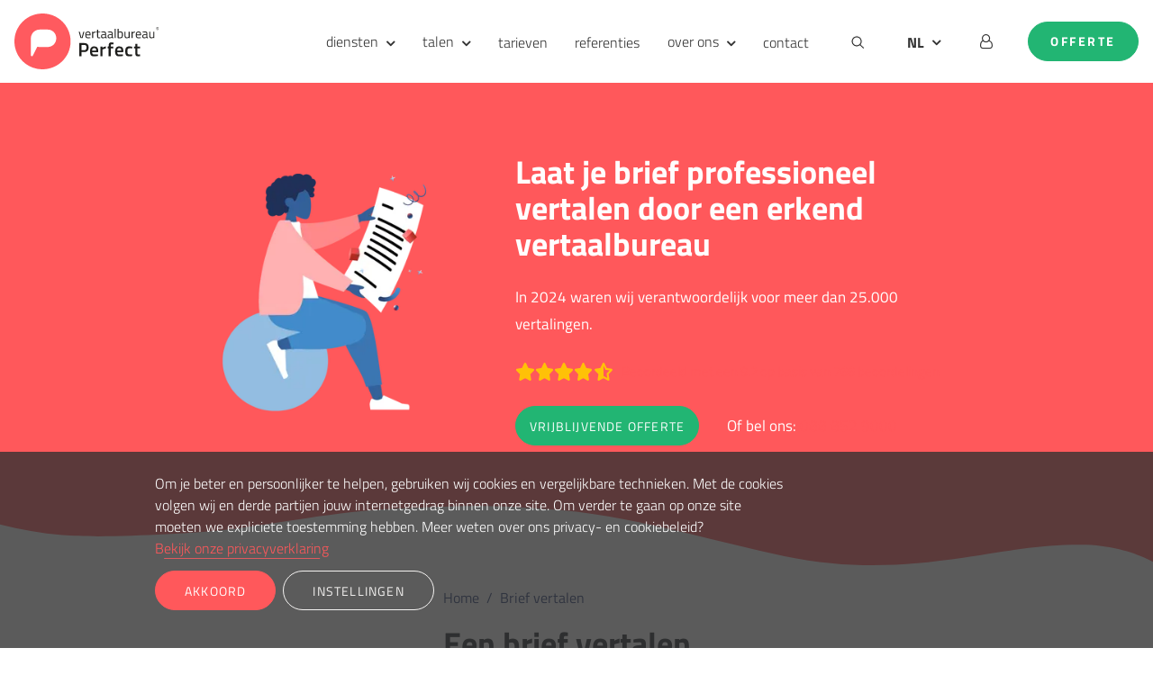

--- FILE ---
content_type: text/html; charset=UTF-8
request_url: https://www.vertaalbureau-perfect.nl/vertaaldiensten/brief-vertalen
body_size: 32991
content:
<!DOCTYPE html>
<html xmlns="http://www.w3.org/1999/xhtml" lang="nl-NL">
<head>
    <meta http-equiv="X-UA-Compatible" content="IE=edge">
    <meta charset="utf-8">
        
    
    <title>Een brief vertalen? » Diverse talen met kwaliteitsgarantie</title>


    <meta name="description" content="Je brief vertalen door een betrouwbaar vertaalbureau? » Vertaalbureau Perfect helpt je graag verder! Wij kunnen jouw brief naar elke gewenste taal vertalen!" />


    <meta property="fb:app_id" content="" />
    <meta property="og:url" content="https://www.vertaalbureau-perfect.nl/vertaaldiensten/brief-vertalen" />
    <meta property="og:type" content="website" />
    <meta property="og:title" content="Een brief vertalen? » Diverse talen met kwaliteitsgarantie" />
    <meta property="og:image" content="" />
    <meta property="og:image:width" content="1200" />
    <meta property="og:image:height" content="600" />
    <meta property="og:description" content="Je brief vertalen door een betrouwbaar vertaalbureau? » Vertaalbureau Perfect helpt je graag verder! Wij kunnen jouw brief naar elke taal vertalen!" />
    <meta property="og:site_name" content="Vertaalbureau Perfect" />

    <meta property="og:locale" content="nl-NL" />

    <meta name="twitter:card" content="summary_large_image" />
    <meta name="twitter:site" content="" />
    <meta name="twitter:url" content="https://www.vertaalbureau-perfect.nl/vertaaldiensten/brief-vertalen" />
    <meta name="twitter:title" content="Een brief vertalen? » Diverse talen met kwaliteitsgarantie" />
    <meta name="twitter:description" content="Je brief vertalen door een betrouwbaar vertaalbureau? » Vertaalbureau Perfect helpt je graag verder! Wij kunnen jouw brief naar elke taal vertalen!" />
    <meta name="twitter:image" content="" />

    
    <link rel="home" href="https://www.vertaalbureau-perfect.nl/" />

    <link rel="canonical" href="https://www.vertaalbureau-perfect.nl/vertaaldiensten/brief-vertalen" />


<meta property="og:locale:alternate" content="nl-BE" />


    <meta property="og:locale:alternate" content="nl" />
    <link rel="alternate" href="https://www.vertaalbureau-perfect.nl/vertaaldiensten/brief-vertalen" hreflang="nl" />

    <link rel="alternate" href="https://www.vertaalbureau-perfect.nl/vertaaldiensten/brief-vertalen" hreflang="nl-NL" />

<link rel="alternate" href="https://www.vertaalbureau-perfect.be/vertaaldiensten/brief-vertalen" hreflang="nl-BE" />
    
    <meta name="viewport" content="width=device-width, initial-scale=1.0">

    <link rel="shortcut icon" href="https://www.vertaalbureau-perfect.nl/images/favicons/favicon.ico" type="image/vnd.microsoft.icon" />
    <link rel="apple-touch-icon" sizes="57x57" href="https://www.vertaalbureau-perfect.nl/images/favicons/apple-touch-icon-57x57.png" />
    <link rel="apple-touch-icon" sizes="60x60" href="https://www.vertaalbureau-perfect.nl/images/favicons/apple-touch-icon-60x60.png" />
    <link rel="apple-touch-icon" sizes="72x72" href="https://www.vertaalbureau-perfect.nl/images/favicons/apple-touch-icon-72x72.png" />
    <link rel="apple-touch-icon" sizes="76x76" href="https://www.vertaalbureau-perfect.nl/images/favicons/apple-touch-icon-76x76.png" />
    <link rel="apple-touch-icon" sizes="114x114" href="https://www.vertaalbureau-perfect.nl/images/favicons/apple-touch-icon-114x114.png" />
    <link rel="apple-touch-icon" sizes="120x120" href="https://www.vertaalbureau-perfect.nl/images/favicons/apple-touch-icon-120x120.png" />
    <link rel="apple-touch-icon" sizes="144x144" href="https://www.vertaalbureau-perfect.nl/images/favicons/apple-touch-icon-144x144.png" />
    <link rel="apple-touch-icon" sizes="152x152" href="https://www.vertaalbureau-perfect.nl/images/favicons/apple-touch-icon-152x152.png" />
    <link rel="apple-touch-icon" sizes="180x180" href="https://www.vertaalbureau-perfect.nl/images/favicons/apple-touch-icon-180x180.png" />
    <link rel="icon" type="image/png" href="https://www.vertaalbureau-perfect.nl/images/favicons/favicon-32x32.png" sizes="32x32" />
    <link rel="icon" type="image/png" href="https://www.vertaalbureau-perfect.nl/images/favicons/favicon-194x194.png" sizes="194x194" />
    <link rel="icon" type="image/png" href="https://www.vertaalbureau-perfect.nl/images/favicons/favicon-96x96.png" sizes="96x96" />
    <link rel="icon" type="image/png" href="https://www.vertaalbureau-perfect.nl/images/favicons/android-chrome-192x192.png" sizes="192x192" />
    <link rel="icon" type="image/png" href="https://www.vertaalbureau-perfect.nl/images/favicons/favicon-16x16.png" sizes="16x16" />

    <link rel="preload" href="https://www.vertaalbureau-perfect.nl/webfonts/titillium-web-v15-latin-200.woff2" as="font" type="font/woff2" crossorigin="anonymous" />
    <link rel="preload" href="https://www.vertaalbureau-perfect.nl/webfonts/titillium-web-v15-latin-200italic.woff2" as="font" type="font/woff2" crossorigin="anonymous" />
    <link rel="preload" href="https://www.vertaalbureau-perfect.nl/webfonts/titillium-web-v15-latin-300.woff2" as="font" type="font/woff2" crossorigin="anonymous" />
    <link rel="preload" href="https://www.vertaalbureau-perfect.nl/webfonts/titillium-web-v15-latin-300italic.woff2" as="font" type="font/woff2" crossorigin="anonymous" />
    <link rel="preload" href="https://www.vertaalbureau-perfect.nl/webfonts/titillium-web-v15-latin-600.woff2" as="font" type="font/woff2" crossorigin="anonymous" />
    <link rel="preload" href="https://www.vertaalbureau-perfect.nl/webfonts/titillium-web-v15-latin-600italic.woff2" as="font" type="font/woff2" crossorigin="anonymous" />
    <link rel="preload" href="https://www.vertaalbureau-perfect.nl/webfonts/titillium-web-v15-latin-700.woff2" as="font" type="font/woff2" crossorigin="anonymous" />
    <link rel="preload" href="https://www.vertaalbureau-perfect.nl/webfonts/titillium-web-v15-latin-700italic.woff2" as="font" type="font/woff2" crossorigin="anonymous" />
    <link rel="preload" href="https://www.vertaalbureau-perfect.nl/webfonts/titillium-web-v15-latin-900.woff2" as="font" type="font/woff2" crossorigin="anonymous" />
    <link rel="preload" href="https://www.vertaalbureau-perfect.nl/webfonts/titillium-web-v15-latin-italic.woff2" as="font" type="font/woff2" crossorigin="anonymous" />
    <link rel="preload" href="https://www.vertaalbureau-perfect.nl/webfonts/titillium-web-v15-latin-regular.woff2" as="font" type="font/woff2" crossorigin="anonymous" />

    <link rel="manifest" href="https://www.vertaalbureau-perfect.nl/images/favicons/manifest.json" />

    <meta name="msapplication-TileColor" content="#ffffff" />
    <meta name="msapplication-TileImage" content="https://www.vertaalbureau-perfect.nl/images/favicons/mstile-144x144.png" />
    <meta name="theme-color" content="#FF5A5F" />
    <meta http-equiv="cleartype" content="on" />
    
    <meta name="msvalidate.01" content="DF59124C827AAF09A8CA834650EEBC68" />
        <script>
        // Define dataLayer and the gtag function.
        window.dataLayer = window.dataLayer || [];
        function gtag(){
            dataLayer.push(arguments);
        }

        let defaultConsent = {
            ad_storage: 'denied',
            ad_user_data: 'denied',
            ad_personalization: 'denied',
            analytics_storage: 'granted',
            functionality_storage: 'granted',
            personalization_storage: 'denied',
            security_storage: 'granted',
        }

        function currentConsent() {
            return { ...defaultConsent, ...JSON.parse(localStorage.getItem('consent') ?? '{}') };
        }

        function showConsentOptions() {
            let consentOptions = document.querySelector('.consentOptions');

            consentOptions.classList.remove('d-none');
            consentOptions.classList.add('d-block');
        }

        function acceptAllCookies() {
            document.getElementById('ad_storage_consent').checked = true;
            document.getElementById('analytics_storage_consent').checked = true;
            document.getElementById('functionality_storage_consent').checked = true;
            document.getElementById('personalization_storage_consent').checked = true;
            document.getElementById('security_storage_consent').checked = true;

            updateConsent();
        }

        function updateConsent() {
            let consent = {
                ad_storage: document.getElementById('ad_storage_consent').checked ? 'granted' : 'denied',
                ad_user_data: document.getElementById('ad_storage_consent').checked ? 'granted' : 'denied',
                ad_personalization: document.getElementById('ad_storage_consent').checked ? 'granted' : 'denied',

                analytics_storage: document.getElementById('analytics_storage_consent').checked ? 'granted' : 'denied',
                functionality_storage: document.getElementById('functionality_storage_consent').checked ? 'granted' : 'denied',
                personalization_storage: document.getElementById('personalization_storage_consent').checked ? 'granted' : 'denied',
                security_storage: document.getElementById('security_storage_consent').checked ? 'granted' : 'denied',
            }

            localStorage.setItem('consent', JSON.stringify(consent));

            gtag('consent', 'update', consent);

            let cookieBanner = document.querySelector('#cookie-banner');

            cookieBanner.classList.remove('d-block');
            cookieBanner.classList.add('d-none');
        }

        function revokeAllConsent() {
            localStorage.removeItem('consent');

            gtag('consent', 'update', defaultConsent);
            document.location.reload();
        }

        gtag('set', 'url_passthrough', true);

        // Default ad_storage to 'denied'.
        gtag('consent', 'default', currentConsent());

    </script>

    <link rel="dns-prefetch" href="https://www.googletagmanager.com/">
    <link href="https://www.googletagmanager.com/gtm.js?id=GTM-KBFPSB" rel="preload" as="script">

    <script>(function(w,d,s,l,i){w[l]=w[l]||[];w[l].push({'gtm.start': new Date().getTime(),event:'gtm.js'});var f=d.getElementsByTagName(s)[0], j=d.createElement(s),dl=l!='dataLayer'?'&l='+l:'';j.async=true;j.src= 'https://www.googletagmanager.com/gtm.js?id='+i+dl;f.parentNode.insertBefore(j,f);})(window,document,'script','dataLayer','GTM-KBFPSB');</script>
    <script type="text/javascript">
        window.locale = 'nl';
    </script>

    <style>@charset "UTF-8";:root{--menu-desktop-height:91px;--menu-mobile-height:60px}.container.container-max-lg{max-width:960px}.btn.btn-lg{text-transform:uppercase;letter-spacing:1.2px;height:2.75rem;line-height:2.75rem;border-radius:1.38rem}.btn.btn-primary{--bs-btn-color:#fff;--bs-btn-hover-color:#fff}:root{--bs-blue:#0d6efd;--bs-indigo:#6610f2;--bs-purple:#6f42c1;--bs-pink:#d63384;--bs-red:#dc3545;--bs-orange:#fd7e14;--bs-yellow:#ffc107;--bs-green:#198754;--bs-teal:#20c997;--bs-cyan:#0dcaf0;--bs-black:#000;--bs-white:#fff;--bs-gray:#6c757d;--bs-gray-dark:#343a40;--bs-gray-100:#f8f9fa;--bs-gray-200:#e9ecef;--bs-gray-300:#dee2e6;--bs-gray-400:#ced4da;--bs-gray-500:#adb5bd;--bs-gray-600:#6c757d;--bs-gray-700:#495057;--bs-gray-800:#343a40;--bs-gray-900:#212529;--bs-primary:#FF585B;--bs-secondary:#F4F2F1;--bs-tertiary:#2b3f75;--bs-light:#fff;--bs-dark:#333;--bs-success:#22B573;--bs-border:#dadbd8;--bs-warning:#ffc107;--bs-danger:#dc3545;--bs-primary-rgb:255,88,91;--bs-secondary-rgb:244,242,241;--bs-tertiary-rgb:43,63,117;--bs-light-rgb:255,255,255;--bs-dark-rgb:51,51,51;--bs-success-rgb:34,181,115;--bs-border-rgb:218,219,216;--bs-warning-rgb:255,193,7;--bs-danger-rgb:220,53,69;--bs-primary-text-emphasis:#662324;--bs-secondary-text-emphasis:#626160;--bs-success-text-emphasis:#0e482e;--bs-info-text-emphasis:#055160;--bs-warning-text-emphasis:#664d03;--bs-danger-text-emphasis:#58151c;--bs-light-text-emphasis:#495057;--bs-dark-text-emphasis:#495057;--bs-primary-bg-subtle:#ffdede;--bs-secondary-bg-subtle:#fdfcfc;--bs-success-bg-subtle:#d3f0e3;--bs-info-bg-subtle:#cff4fc;--bs-warning-bg-subtle:#fff3cd;--bs-danger-bg-subtle:#f8d7da;--bs-light-bg-subtle:#fcfcfd;--bs-dark-bg-subtle:#ced4da;--bs-primary-border-subtle:#ffbcbd;--bs-secondary-border-subtle:#fbfaf9;--bs-success-border-subtle:#a7e1c7;--bs-info-border-subtle:#9eeaf9;--bs-warning-border-subtle:#ffe69c;--bs-danger-border-subtle:#f1aeb5;--bs-light-border-subtle:#e9ecef;--bs-dark-border-subtle:#adb5bd;--bs-white-rgb:255,255,255;--bs-black-rgb:0,0,0;--bs-font-sans-serif:system-ui,-apple-system,"Segoe UI",Roboto,"Helvetica Neue","Noto Sans","Liberation Sans",Arial,sans-serif,"Apple Color Emoji","Segoe UI Emoji","Segoe UI Symbol","Noto Color Emoji";--bs-font-monospace:SFMono-Regular,Menlo,Monaco,Consolas,"Liberation Mono","Courier New",monospace;--bs-gradient:linear-gradient(180deg, rgba(255, 255, 255, .15), rgba(255, 255, 255, 0));--bs-body-font-family:var(--bs-font-sans-serif);--bs-body-font-size:1rem;--bs-body-font-weight:400;--bs-body-line-height:1.5;--bs-body-color:#212529;--bs-body-color-rgb:33,37,41;--bs-body-bg:#fff;--bs-body-bg-rgb:255,255,255;--bs-emphasis-color:#000;--bs-emphasis-color-rgb:0,0,0;--bs-secondary-color:rgba(33, 37, 41, .75);--bs-secondary-color-rgb:33,37,41;--bs-secondary-bg:#e9ecef;--bs-secondary-bg-rgb:233,236,239;--bs-tertiary-color:rgba(33, 37, 41, .5);--bs-tertiary-color-rgb:33,37,41;--bs-tertiary-bg:#f8f9fa;--bs-tertiary-bg-rgb:248,249,250;--bs-heading-color:inherit;--bs-link-color:#FF585B;--bs-link-color-rgb:255,88,91;--bs-link-decoration:none;--bs-link-hover-color:#cc4649;--bs-link-hover-color-rgb:204,70,73;--bs-link-hover-decoration:underline;--bs-code-color:#d63384;--bs-highlight-color:#212529;--bs-highlight-bg:#fff3cd;--bs-border-width:1px;--bs-border-style:solid;--bs-border-color:#dee2e6;--bs-border-color-translucent:rgba(0, 0, 0, .175);--bs-border-radius:0;--bs-border-radius-sm:.25rem;--bs-border-radius-lg:.5rem;--bs-border-radius-xl:1rem;--bs-border-radius-xxl:2rem;--bs-border-radius-2xl:var(--bs-border-radius-xxl);--bs-border-radius-pill:50rem;--bs-box-shadow:0 .5rem 1rem rgba(0, 0, 0, .15);--bs-box-shadow-sm:0 .125rem .25rem rgba(0, 0, 0, .075);--bs-box-shadow-lg:0 1rem 3rem rgba(0, 0, 0, .175);--bs-box-shadow-inset:inset 0 1px 2px rgba(0, 0, 0, .075);--bs-focus-ring-width:.25rem;--bs-focus-ring-opacity:.25;--bs-focus-ring-color:rgba(255, 88, 91, .25);--bs-form-valid-color:#22B573;--bs-form-valid-border-color:#22B573;--bs-form-invalid-color:#dc3545;--bs-form-invalid-border-color:#dc3545}*,:after,:before{box-sizing:border-box}@media (prefers-reduced-motion:no-preference){:root{scroll-behavior:smooth}}body{margin:0;font-family:var(--bs-body-font-family);font-size:var(--bs-body-font-size);font-weight:var(--bs-body-font-weight);line-height:var(--bs-body-line-height);color:var(--bs-body-color);text-align:var(--bs-body-text-align);background-color:var(--bs-body-bg);-webkit-text-size-adjust:100%}h1,h2,h3,h6{margin-top:0;margin-bottom:.5rem;font-weight:500;line-height:1.2;color:var(--bs-heading-color)}h1{font-size:calc(1.375rem + 1.5vw)}@media (min-width:1200px){h1{font-size:2.5rem}}h2{font-size:calc(1.325rem + .9vw)}@media (min-width:1200px){h2{font-size:2rem}}h3{font-size:calc(1.3rem + .6vw)}@media (min-width:1200px){h3{font-size:1.75rem}}h6{font-size:1rem}p{margin-top:0;margin-bottom:1rem}ol,ul{padding-left:2rem}ol,ul{margin-top:0;margin-bottom:1rem}ul ul{margin-bottom:0}blockquote{margin:0 0 1rem}strong{font-weight:bolder}a{color:rgba(var(--bs-link-color-rgb),var(--bs-link-opacity,1));text-decoration:none}img,svg{vertical-align:middle}label{display:inline-block}button{border-radius:0}button,input{margin:0;font-family:inherit;font-size:inherit;line-height:inherit}button{text-transform:none}[type=button],[type=submit],button{-webkit-appearance:button}::-moz-focus-inner{padding:0;border-style:none}::-webkit-datetime-edit-day-field,::-webkit-datetime-edit-fields-wrapper,::-webkit-datetime-edit-hour-field,::-webkit-datetime-edit-minute,::-webkit-datetime-edit-month-field,::-webkit-datetime-edit-text,::-webkit-datetime-edit-year-field{padding:0}::-webkit-inner-spin-button{height:auto}[type=search]{-webkit-appearance:textfield;outline-offset:-2px}::-webkit-search-decoration{-webkit-appearance:none}::-webkit-color-swatch-wrapper{padding:0}::file-selector-button{font:inherit;-webkit-appearance:button}.img-fluid{max-width:100%;height:auto}.container,.container-fluid,.container-md{--bs-gutter-x:1.5rem;--bs-gutter-y:0;width:100%;padding-right:calc(var(--bs-gutter-x) * .5);padding-left:calc(var(--bs-gutter-x) * .5);margin-right:auto;margin-left:auto}@media (min-width:576px){.container,.container-md{max-width:540px}}@media (min-width:768px){.container,.container-md{max-width:720px}}@media (min-width:992px){.container,.container-md{max-width:960px}}:root{--bs-breakpoint-xs:0;--bs-breakpoint-sm:576px;--bs-breakpoint-md:768px;--bs-breakpoint-lg:992px;--bs-breakpoint-xl:1500px}.row{--bs-gutter-x:1.5rem;--bs-gutter-y:0;display:flex;flex-wrap:wrap;margin-top:calc(-1 * var(--bs-gutter-y));margin-right:calc(-.5 * var(--bs-gutter-x));margin-left:calc(-.5 * var(--bs-gutter-x))}.row>*{flex-shrink:0;width:100%;max-width:100%;padding-right:calc(var(--bs-gutter-x) * .5);padding-left:calc(var(--bs-gutter-x) * .5);margin-top:var(--bs-gutter-y)}.col{flex:1 0 0%}.col-12{flex:0 0 auto;width:100%}.g-0{--bs-gutter-x:0}.g-0{--bs-gutter-y:0}@media (min-width:768px){.col-md-3{flex:0 0 auto;width:25%}.col-md-7{flex:0 0 auto;width:58.33333333%}.col-md-9{flex:0 0 auto;width:75%}.offset-md-0{margin-left:0}.offset-md-1{margin-left:8.33333333%}.offset-md-4{margin-left:33.33333333%}}@media (min-width:992px){.col-lg-5{flex:0 0 auto;width:41.66666667%}.col-lg-7{flex:0 0 auto;width:58.33333333%}.col-lg-11{flex:0 0 auto;width:91.66666667%}}.form-check{display:block;min-height:1.5rem;padding-left:1.5em;margin-bottom:.125rem}.form-check .form-check-input{float:left;margin-left:-1.5em}.form-check-input{--bs-form-check-bg:var(--bs-body-bg);flex-shrink:0;width:1em;height:1em;margin-top:.25em;vertical-align:top;-webkit-appearance:none;-moz-appearance:none;appearance:none;background-color:var(--bs-form-check-bg);background-image:var(--bs-form-check-bg-image);background-repeat:no-repeat;background-position:center;background-size:contain;border:var(--bs-border-width) solid var(--bs-border-color);print-color-adjust:exact}.form-check-input[type=checkbox]{border-radius:.25em}.form-check-input:checked{background-color:#ff585b;border-color:#ff585b}.form-check-input:checked[type=checkbox]{--bs-form-check-bg-image:url("data:image/svg+xml,%3csvg xmlns='http://www.w3.org/2000/svg' viewBox='0 0 20 20'%3e%3cpath fill='none' stroke='%23fff' stroke-linecap='round' stroke-linejoin='round' stroke-width='3' d='m6 10 3 3 6-6'/%3e%3c/svg%3e")}.form-check-input:disabled{filter:none;opacity:.5}.form-check-input:disabled~.form-check-label,.form-check-input[disabled]~.form-check-label{opacity:.5}.btn{--bs-btn-padding-x:1rem;--bs-btn-padding-y:0;--bs-btn-font-family: ;--bs-btn-font-size:.6rem;--bs-btn-font-weight:400;--bs-btn-line-height:1.875rem;--bs-btn-color:var(--bs-body-color);--bs-btn-bg:transparent;--bs-btn-border-width:var(--bs-border-width);--bs-btn-border-color:transparent;--bs-btn-border-radius:1.125rem;--bs-btn-hover-border-color:transparent;--bs-btn-box-shadow:inset 0 1px 0 rgba(255, 255, 255, .15),0 1px 1px rgba(0, 0, 0, .075);--bs-btn-disabled-opacity:.65;--bs-btn-focus-box-shadow:0 0 0 .25rem rgba(var(--bs-btn-focus-shadow-rgb), .5);display:inline-block;padding:var(--bs-btn-padding-y) var(--bs-btn-padding-x);font-family:var(--bs-btn-font-family);font-size:var(--bs-btn-font-size);font-weight:var(--bs-btn-font-weight);line-height:var(--bs-btn-line-height);color:var(--bs-btn-color);text-align:center;vertical-align:middle;border:var(--bs-btn-border-width) solid var(--bs-btn-border-color);border-radius:var(--bs-btn-border-radius);background-color:var(--bs-btn-bg)}.btn-primary{--bs-btn-color:#000;--bs-btn-bg:#FF585B;--bs-btn-border-color:#FF585B;--bs-btn-hover-color:#000;--bs-btn-hover-bg:#ff7174;--bs-btn-hover-border-color:#ff696b;--bs-btn-focus-shadow-rgb:217,75,77;--bs-btn-active-color:#000;--bs-btn-active-bg:#ff797c;--bs-btn-active-border-color:#ff696b;--bs-btn-active-shadow:inset 0 3px 5px rgba(0, 0, 0, .125);--bs-btn-disabled-color:#000;--bs-btn-disabled-bg:#FF585B;--bs-btn-disabled-border-color:#FF585B}.btn-secondary{--bs-btn-color:#000;--bs-btn-bg:#F4F2F1;--bs-btn-border-color:#F4F2F1;--bs-btn-hover-color:#000;--bs-btn-hover-bg:#f6f4f3;--bs-btn-hover-border-color:#f5f3f2;--bs-btn-focus-shadow-rgb:207,206,205;--bs-btn-active-color:#000;--bs-btn-active-bg:#f6f5f4;--bs-btn-active-border-color:#f5f3f2;--bs-btn-active-shadow:inset 0 3px 5px rgba(0, 0, 0, .125);--bs-btn-disabled-color:#000;--bs-btn-disabled-bg:#F4F2F1;--bs-btn-disabled-border-color:#F4F2F1}.btn-success{--bs-btn-color:#000;--bs-btn-bg:#22B573;--bs-btn-border-color:#22B573;--bs-btn-hover-color:#000;--bs-btn-hover-bg:#43c088;--bs-btn-hover-border-color:#38bc81;--bs-btn-focus-shadow-rgb:29,154,98;--bs-btn-active-color:#000;--bs-btn-active-bg:#4ec48f;--bs-btn-active-border-color:#38bc81;--bs-btn-active-shadow:inset 0 3px 5px rgba(0, 0, 0, .125);--bs-btn-disabled-color:#000;--bs-btn-disabled-bg:#22B573;--bs-btn-disabled-border-color:#22B573}.btn-outline-primary{--bs-btn-color:#FF585B;--bs-btn-border-color:#FF585B;--bs-btn-hover-color:#000;--bs-btn-hover-bg:#FF585B;--bs-btn-hover-border-color:#FF585B;--bs-btn-focus-shadow-rgb:255,88,91;--bs-btn-active-color:#000;--bs-btn-active-bg:#FF585B;--bs-btn-active-border-color:#FF585B;--bs-btn-active-shadow:inset 0 3px 5px rgba(0, 0, 0, .125);--bs-btn-disabled-color:#FF585B;--bs-btn-disabled-bg:transparent;--bs-btn-disabled-border-color:#FF585B;--bs-gradient:none}.btn-outline-secondary{--bs-btn-color:#F4F2F1;--bs-btn-border-color:#F4F2F1;--bs-btn-hover-color:#000;--bs-btn-hover-bg:#F4F2F1;--bs-btn-hover-border-color:#F4F2F1;--bs-btn-focus-shadow-rgb:244,242,241;--bs-btn-active-color:#000;--bs-btn-active-bg:#F4F2F1;--bs-btn-active-border-color:#F4F2F1;--bs-btn-active-shadow:inset 0 3px 5px rgba(0, 0, 0, .125);--bs-btn-disabled-color:#F4F2F1;--bs-btn-disabled-bg:transparent;--bs-btn-disabled-border-color:#F4F2F1;--bs-gradient:none}.btn-lg{--bs-btn-padding-y:0;--bs-btn-padding-x:2rem;--bs-btn-font-size:.875rem;--bs-btn-border-radius:1.125rem}.btn-sm{--bs-btn-padding-y:.25rem;--bs-btn-padding-x:.5rem;--bs-btn-font-size:.875rem;--bs-btn-border-radius:var(--bs-border-radius-sm)}.collapse:not(.show){display:none}.dropdown{position:relative}.dropdown-toggle{white-space:nowrap}.dropdown-toggle:after{display:inline-block;margin-left:.255em;vertical-align:.255em;content:"";border-top:.3em solid;border-right:.3em solid transparent;border-bottom:0;border-left:.3em solid transparent}.dropdown-menu{--bs-dropdown-zindex:1000;--bs-dropdown-min-width:10rem;--bs-dropdown-padding-x:0;--bs-dropdown-padding-y:.5rem;--bs-dropdown-spacer:.125rem;--bs-dropdown-font-size:1rem;--bs-dropdown-color:var(--bs-body-color);--bs-dropdown-bg:var(--bs-body-bg);--bs-dropdown-border-color:var(--bs-border-color-translucent);--bs-dropdown-border-radius:var(--bs-border-radius);--bs-dropdown-border-width:var(--bs-border-width);--bs-dropdown-inner-border-radius:calc(var(--bs-border-radius) - var(--bs-border-width));--bs-dropdown-divider-bg:var(--bs-border-color-translucent);--bs-dropdown-divider-margin-y:.5rem;--bs-dropdown-box-shadow:var(--bs-box-shadow);--bs-dropdown-link-color:var(--bs-body-color);--bs-dropdown-link-hover-color:var(--bs-body-color);--bs-dropdown-link-hover-bg:var(--bs-tertiary-bg);--bs-dropdown-link-active-color:#fff;--bs-dropdown-link-active-bg:#FF585B;--bs-dropdown-link-disabled-color:var(--bs-tertiary-color);--bs-dropdown-item-padding-x:1rem;--bs-dropdown-item-padding-y:.25rem;--bs-dropdown-header-color:#6c757d;--bs-dropdown-header-padding-x:1rem;--bs-dropdown-header-padding-y:.5rem;position:absolute;z-index:var(--bs-dropdown-zindex);display:none;min-width:var(--bs-dropdown-min-width);padding:var(--bs-dropdown-padding-y) var(--bs-dropdown-padding-x);margin:0;font-size:var(--bs-dropdown-font-size);color:var(--bs-dropdown-color);text-align:left;list-style:none;background-color:var(--bs-dropdown-bg);background-clip:padding-box;border:var(--bs-dropdown-border-width) solid var(--bs-dropdown-border-color);border-radius:var(--bs-dropdown-border-radius)}.nav-link{display:block;padding:var(--bs-nav-link-padding-y) var(--bs-nav-link-padding-x);font-size:var(--bs-nav-link-font-size);font-weight:var(--bs-nav-link-font-weight);color:var(--bs-nav-link-color);background:0 0;border:0}.navbar{--bs-navbar-padding-x:0;--bs-navbar-padding-y:.5rem;--bs-navbar-color:rgba(var(--bs-emphasis-color-rgb), .65);--bs-navbar-hover-color:rgba(var(--bs-emphasis-color-rgb), .8);--bs-navbar-disabled-color:rgba(var(--bs-emphasis-color-rgb), .3);--bs-navbar-active-color:rgba(var(--bs-emphasis-color-rgb), 1);--bs-navbar-brand-padding-y:.3125rem;--bs-navbar-brand-margin-end:1rem;--bs-navbar-brand-font-size:1.25rem;--bs-navbar-brand-color:rgba(var(--bs-emphasis-color-rgb), 1);--bs-navbar-brand-hover-color:rgba(var(--bs-emphasis-color-rgb), 1);--bs-navbar-nav-link-padding-x:.5rem;--bs-navbar-toggler-padding-y:.25rem;--bs-navbar-toggler-padding-x:.75rem;--bs-navbar-toggler-font-size:1.25rem;--bs-navbar-toggler-icon-bg:url("data:image/svg+xml,%3csvg xmlns='http://www.w3.org/2000/svg' viewBox='0 0 30 30'%3e%3cpath stroke='rgba%2833, 37, 41, 0.75%29' stroke-linecap='round' stroke-miterlimit='10' stroke-width='2' d='M4 7h22M4 15h22M4 23h22'/%3e%3c/svg%3e");--bs-navbar-toggler-border-color:rgba(var(--bs-emphasis-color-rgb), .15);--bs-navbar-toggler-border-radius:1.125rem;--bs-navbar-toggler-focus-width:0;position:relative;display:flex;flex-wrap:wrap;align-items:center;justify-content:space-between;padding:var(--bs-navbar-padding-y) var(--bs-navbar-padding-x)}.navbar-brand{padding-top:var(--bs-navbar-brand-padding-y);padding-bottom:var(--bs-navbar-brand-padding-y);margin-right:var(--bs-navbar-brand-margin-end);font-size:var(--bs-navbar-brand-font-size);color:var(--bs-navbar-brand-color);white-space:nowrap}.navbar-nav{--bs-nav-link-padding-x:0;--bs-nav-link-padding-y:.5rem;--bs-nav-link-font-weight: ;--bs-nav-link-color:var(--bs-navbar-color);--bs-nav-link-hover-color:var(--bs-navbar-hover-color);--bs-nav-link-disabled-color:var(--bs-navbar-disabled-color);display:flex;flex-direction:column;padding-left:0;margin-bottom:0;list-style:none}.navbar-nav .dropdown-menu{position:static}.navbar-collapse{flex-basis:100%;flex-grow:1;align-items:center}.navbar-toggler{padding:var(--bs-navbar-toggler-padding-y) var(--bs-navbar-toggler-padding-x);font-size:var(--bs-navbar-toggler-font-size);line-height:1;color:var(--bs-navbar-color);background-color:transparent;border:var(--bs-border-width) solid var(--bs-navbar-toggler-border-color);border-radius:var(--bs-navbar-toggler-border-radius)}@media (min-width:992px){.navbar-expand-lg{flex-wrap:nowrap;justify-content:flex-start}.navbar-expand-lg .navbar-nav{flex-direction:row}.navbar-expand-lg .navbar-nav .dropdown-menu{position:absolute}.navbar-expand-lg .navbar-nav .nav-link{padding-right:var(--bs-navbar-nav-link-padding-x);padding-left:var(--bs-navbar-nav-link-padding-x)}.navbar-expand-lg .navbar-collapse{display:flex!important;flex-basis:auto}.navbar-expand-lg .navbar-toggler{display:none}}.breadcrumb{--bs-breadcrumb-padding-x:0;--bs-breadcrumb-padding-y:0;--bs-breadcrumb-margin-bottom:1rem;--bs-breadcrumb-bg: ;--bs-breadcrumb-border-radius: ;--bs-breadcrumb-divider-color:var(--bs-secondary-color);--bs-breadcrumb-item-padding-x:.5rem;--bs-breadcrumb-item-active-color:var(--bs-secondary-color);display:flex;flex-wrap:wrap;padding:var(--bs-breadcrumb-padding-y) var(--bs-breadcrumb-padding-x);margin-bottom:var(--bs-breadcrumb-margin-bottom);font-size:var(--bs-breadcrumb-font-size);list-style:none;background-color:var(--bs-breadcrumb-bg);border-radius:var(--bs-breadcrumb-border-radius)}.fixed-top{position:fixed;top:0;right:0;left:0;z-index:1030}.d-block{display:block!important}.d-flex{display:flex!important}.d-none{display:none!important}.mobile-menu-top-bar{box-shadow:var(--bs-box-shadow-sm)!important}.position-relative{position:relative!important}.w-50{width:50%!important}.flex-row{flex-direction:row!important}.flex-row-reverse{flex-direction:row-reverse!important}.flex-column-reverse{flex-direction:column-reverse!important}.flex-grow-1{flex-grow:1!important}.flex-wrap{flex-wrap:wrap!important}.justify-content-start{justify-content:flex-start!important}.justify-content-center{justify-content:center!important}.justify-content-between{justify-content:space-between!important}.align-items-center{align-items:center!important}.mx-auto{margin-right:auto!important;margin-left:auto!important}.mt-0{margin-top:0!important}.mt-2{margin-top:.5rem!important}.mt-3{margin-top:1rem!important}.mt-4{margin-top:1.5rem!important}.me-2{margin-right:.5rem!important}.me-3{margin-right:1rem!important}.mb-3,h2{margin-bottom:1rem!important}.mb-4{margin-bottom:1.5rem!important}.mb-5{margin-bottom:3rem!important}.ms-0{margin-left:0!important}.px-2{padding-right:.5rem!important;padding-left:.5rem!important}.px-3{padding-right:1rem!important;padding-left:1rem!important}.py-1{padding-top:.25rem!important;padding-bottom:.25rem!important}.py-4{padding-top:1.5rem!important;padding-bottom:1.5rem!important}.pt-1{padding-top:.25rem!important}.pt-3{padding-top:1rem!important}.pt-4{padding-top:1.5rem!important}.pe-5{padding-right:3rem!important}.pb-3{padding-bottom:1rem!important}.pb-5{padding-bottom:3rem!important}.gap-1{gap:.25rem!important}.row-gap-2{row-gap:.5rem!important}.text-center{text-align:center!important}.text-tertiary{--bs-text-opacity:1;color:rgba(var(--bs-tertiary-rgb),var(--bs-text-opacity))!important}.text-light{--bs-text-opacity:1;color:rgba(var(--bs-light-rgb),var(--bs-text-opacity))!important}.text-dark{--bs-text-opacity:1;color:rgba(var(--bs-dark-rgb),var(--bs-text-opacity))!important}.text-warning{--bs-text-opacity:1;color:rgba(var(--bs-warning-rgb),var(--bs-text-opacity))!important}.text-white{--bs-text-opacity:1;color:rgba(var(--bs-white-rgb),var(--bs-text-opacity))!important}.text-muted{--bs-text-opacity:1;color:var(--bs-secondary-color)!important}.bg-secondary{--bs-bg-opacity:1;background-color:rgba(var(--bs-secondary-rgb),var(--bs-bg-opacity))!important}.bg-white{--bs-bg-opacity:1;background-color:rgba(var(--bs-white-rgb),var(--bs-bg-opacity))!important}.bg-transparent{--bs-bg-opacity:1;background-color:transparent!important}@media (min-width:576px){.d-sm-inline-block{display:inline-block!important}.d-sm-flex{display:flex!important}.d-sm-inline-flex{display:inline-flex!important}.me-sm-2{margin-right:.5rem!important}.ms-sm-3{margin-left:1rem!important}}@media (min-width:768px){.d-md-block{display:block!important}.flex-md-row-reverse{flex-direction:row-reverse!important}.flex-md-nowrap{flex-wrap:nowrap!important}.p-md-3{padding:1rem!important}}@media (min-width:992px){.d-lg-block{display:block!important}.d-lg-none{display:none!important}.mx-lg-0{margin-right:0!important;margin-left:0!important}.mt-lg-4{margin-top:1.5rem!important}.mt-lg-5{margin-top:3rem!important}.mb-lg-3{margin-bottom:1rem!important}.text-lg-start{text-align:left!important}}@media (min-width:768px){.right-offset-md-0{margin-right:0}.right-offset-md-1{margin-right:8.3333333333%}}@media (max-width:575.98px){.btn-block-xs-only{display:block;width:100%;padding:0 .8rem}}.breadcrumb{--bs-breadcrumb-padding-x:0;--bs-breadcrumb-padding-y:0;--bs-breadcrumb-margin-bottom:1rem;--bs-breadcrumb-bg:transparent;--bs-breadcrumb-border-radius: ;--bs-breadcrumb-divider-color:var(--bs-secondary-color);--bs-breadcrumb-item-padding-x:.5rem;--bs-breadcrumb-item-active-color:var(--bs-secondary-color);display:flex;flex-wrap:wrap;padding:var(--bs-breadcrumb-padding-y) var(--bs-breadcrumb-padding-x);margin-bottom:var(--bs-breadcrumb-margin-bottom);font-size:var(--bs-breadcrumb-font-size);list-style:none;background-color:var(--bs-breadcrumb-bg);border-radius:var(--bs-breadcrumb-border-radius)}.breadcrumb-item+.breadcrumb-item{padding-left:var(--bs-breadcrumb-item-padding-x)}.breadcrumb-item+.breadcrumb-item:before{float:left;padding-right:var(--bs-breadcrumb-item-padding-x);color:var(--bs-breadcrumb-divider-color);content:var(--bs-breadcrumb-divider, "/")}.breadcrumb-item.active{color:var(--bs-breadcrumb-item-active-color)}.main-content .breadcrumb{position:relative;z-index:3}.breadcrumb{color:#2b3f75}.breadcrumb .breadcrumb-item+.breadcrumb-item:before{color:#2b3f75}.breadcrumb a,.breadcrumb a.active{color:#2b3f75}@media (max-width:767.98px){.container-md{max-width:100%}}@font-face{font-family:FontAwesome;src:url(/webfonts/fontawesome-webfont.eot?v=4.7.0);src:url(/webfonts/fontawesome-webfont.eot?#iefix&v=4.7.0) format("embedded-opentype"),url(/webfonts/fontawesome-webfont.woff2?v=4.7.0) format("woff2"),url(/webfonts/fontawesome-webfont.woff?v=4.7.0) format("woff"),url(/webfonts/fontawesome-webfont.ttf?v=4.7.0) format("truetype"),url(/webfonts/fontawesome-webfont.svg?v=4.7.0#fontawesomeregular) format("svg");font-weight:400;font-style:normal;font-display:swap}.fa{display:inline-block;font:14px/1 FontAwesome;font-size:inherit;text-rendering:auto;-webkit-font-smoothing:antialiased;-moz-osx-font-smoothing:grayscale}.fa-search:before{content:"\f002"}.fa-arrow-up:before{content:"\f062"}.fa-user-o:before{content:"\f2c0"}@font-face{font-family:Titillium Web;font-style:normal;font-weight:200;src:local(""),url(/webfonts/titillium-web-v15-latin-200.woff2) format("woff2"),url(/webfonts/titillium-web-v15-latin-200.woff) format("woff");font-display:swap}@font-face{font-family:Titillium Web;font-style:italic;font-weight:200;src:local(""),url(/webfonts/titillium-web-v15-latin-200italic.woff2) format("woff2"),url(/webfonts/titillium-web-v15-latin-200italic.woff) format("woff");font-display:swap}@font-face{font-family:Titillium Web;font-style:normal;font-weight:300;src:local(""),url(/webfonts/titillium-web-v15-latin-300.woff2) format("woff2"),url(/webfonts/titillium-web-v15-latin-300.woff) format("woff");font-display:swap}@font-face{font-family:Titillium Web;font-style:italic;font-weight:300;src:local(""),url(/webfonts/titillium-web-v15-latin-300italic.woff2) format("woff2"),url(/webfonts/titillium-web-v15-latin-300italic.woff) format("woff");font-display:swap}@font-face{font-family:Titillium Web;font-style:normal;font-weight:400;src:local(""),url(/webfonts/titillium-web-v15-latin-regular.woff2) format("woff2"),url(/webfonts/titillium-web-v15-latin-regular.woff) format("woff");font-display:swap}@font-face{font-family:Titillium Web;font-style:italic;font-weight:400;src:local(""),url(/webfonts/titillium-web-v15-latin-italic.woff2) format("woff2"),url(/webfonts/titillium-web-v15-latin-italic.woff) format("woff");font-display:swap}@font-face{font-family:Titillium Web;font-style:normal;font-weight:600;src:local(""),url(/webfonts/titillium-web-v15-latin-600.woff2) format("woff2"),url(/webfonts/titillium-web-v15-latin-600.woff) format("woff");font-display:swap}@font-face{font-family:Titillium Web;font-style:italic;font-weight:600;src:local(""),url(/webfonts/titillium-web-v15-latin-600italic.woff2) format("woff2"),url(/webfonts/titillium-web-v15-latin-600italic.woff) format("woff");font-display:swap}@font-face{font-family:Titillium Web;font-style:normal;font-weight:700;src:local(""),url(/webfonts/titillium-web-v15-latin-700.woff2) format("woff2"),url(/webfonts/titillium-web-v15-latin-700.woff) format("woff");font-display:swap}@font-face{font-family:Titillium Web;font-style:italic;font-weight:700;src:local(""),url(/webfonts/titillium-web-v15-latin-700italic.woff2) format("woff2"),url(/webfonts/titillium-web-v15-latin-700italic.woff) format("woff");font-display:swap}@font-face{font-family:Titillium Web;font-style:normal;font-weight:900;src:local(""),url(/webfonts/titillium-web-v15-latin-900.woff2) format("woff2"),url(/webfonts/titillium-web-v15-latin-900.woff) format("woff");font-display:swap}body{font-family:Titillium Web,sans-serif;font-display:swap;font-weight:400;font-size:1.0625rem;line-height:1.875rem}div.responsive-text{font-size:1.0625rem}.header-cta .heading-container .title:not(.h2),h1{font-weight:700;font-family:Titillium Web,sans-serif;margin-bottom:1.5rem;font-size:2.25rem;line-height:1.125}.responsive-text h1{font-size:2.25rem}@media (max-width:1200px){.responsive-text h1{font-size:calc(1.35rem + 1.2vw)}}h2{font-weight:700;font-family:Titillium Web,sans-serif;font-size:3.4375rem;line-height:1.125}.responsive-text h2{font-size:3.4375rem}@media (max-width:1200px){.responsive-text h2{font-size:calc(1.46875rem + 2.625vw)}}.block-text h2{font-size:1.15rem;line-height:150%;color:#2b3f75;font-weight:700}h3{font-family:Titillium Web,sans-serif;font-size:2.25rem;font-weight:700;line-height:1.125}strong{font-weight:600}.btn-primary{text-shadow:none!important}.navbar{font-weight:300}.breadcrumb{font-size:1rem;font-weight:400}.block-text p{line-height:2.25rem}.quote{font-size:1.5rem;color:#ff585b;line-height:2.25rem;font-style:italic}@media (max-width:1200px){.quote{font-size:calc(1.275rem + .3vw)}}.divider-bg-light-shape-0,.divider-bg-primary-shape-1{position:relative}.divider-bg-light-shape-0:after,.divider-bg-primary-shape-1:after{position:absolute;display:block;content:"";background-repeat:no-repeat;background-size:101%;background-position:center top;width:100%;height:5.2354166667vw;top:calc(100% - 1px);left:0;z-index:2;min-height:140.96px}.divider-bg-primary-shape-1{background-color:#ff585b}.divider-bg-primary-shape-1:after{background-image:url("data:image/svg+xml,%3Csvg%20version%3D%221.1%22%20id%3D%22Laag_1%22%20xmlns%3D%22http%3A%2F%2Fwww.w3.org%2F2000%2Fsvg%22%20xmlns%3Axlink%3D%22http%3A%2F%2Fwww.w3.org%2F1999%2Fxlink%22%20x%3D%220px%22%20y%3D%220px%22%0A%09%20fill%3D%27rgb(255%2C88%2C91)%27%20viewBox%3D%220%200%201440%2079.3%22%20style%3D%22enable-background%3Anew%200%200%201440%2079.3%3B%22%20xml%3Aspace%3D%22preserve%22%3E%0A%3Cpath%20class%3D%22st0%22%20d%3D%22M0%2C0v27c27.5%2C7.6%2C55.6%2C12.6%2C84%2C15c47%2C4%2C152-1%2C206-7S425%2C12%2C498%2C9s110-6%2C202%2C2s186%2C38%2C277%2C57s163%2C10%2C221%2C2%0A%09s88-16%2C146-16s96%2C25%2C96%2C25V0H0z%22%2F%3E%0A%3C%2Fsvg%3E")}.divider-bg-light-shape-0{background-color:#fff}.divider-bg-light-shape-0:after{background-image:url("data:image/svg+xml,%3Csvg%20version%3D%221.1%22%20id%3D%22Laag_1%22%20xmlns%3D%22http%3A%2F%2Fwww.w3.org%2F2000%2Fsvg%22%20xmlns%3Axlink%3D%22http%3A%2F%2Fwww.w3.org%2F1999%2Fxlink%22%20x%3D%220px%22%20y%3D%220px%22%0A%09%20fill%3D%27rgb(255%2C255%2C255)%27%20viewBox%3D%220%200%201440%2079.3%22%20style%3D%22enable-background%3Anew%200%200%201440%2079.3%3B%22%20xml%3Aspace%3D%22preserve%22%3E%0A%3Cpath%20class%3D%22st0%22%20d%3D%22M0%2C0v79c0%2C0%2C38-25%2C96-25s88%2C8%2C146%2C16s130%2C17%2C221-2s185-49%2C277-57s129-5%2C202-2s154%2C20%2C208%2C26s159%2C11%2C206%2C7%0A%09c28.4-2.4%2C56.5-7.4%2C84-15V0H0z%22%2F%3E%0A%3C%2Fsvg%3E")}.menu-container{background:#fff;padding-bottom:1px}.navbar-brand{padding:0}.navbar-brand img{width:7.5rem;padding:0;margin-left:1rem}@media (min-width:768px){.navbar-brand img{max-width:10rem;width:auto}}.navbar .icon-bar{width:22px;height:2px;background-color:#333;display:block;margin-top:4px}.navbar .navbar-toggler{border:none;background:0 0!important}.navbar .navbar-toggler .top-bar{transform:rotate(45deg);transform-origin:10% 10%}.navbar .navbar-toggler .middle-bar{opacity:0}.navbar .navbar-toggler .bottom-bar{transform:rotate(-45deg);transform-origin:10% 90%}.navbar .navbar-toggler.collapsed .top-bar{transform:rotate(0)}.navbar .navbar-toggler.collapsed .middle-bar{opacity:1}.navbar .navbar-toggler.collapsed .bottom-bar{transform:rotate(0)}#desktop-menu .languages-menu,#mobile-menu .languages-menu{position:relative!important;font-weight:700;font-size:1rem}#desktop-menu .languages-menu .nl-BE,#mobile-menu .languages-menu .nl-BE{background:url(/images/language-picker/BE.png) no-repeat}#desktop-menu .languages-menu .en,#mobile-menu .languages-menu .en{background:url(/images/language-picker/GB.png) no-repeat}#desktop-menu .languages-menu .de,#mobile-menu .languages-menu .de{background:url(/images/language-picker/DE.png) no-repeat}#desktop-menu .languages-menu #language-switch,#mobile-menu .languages-menu #language-switch{background:#fff;z-index:1000;padding:0;width:auto;top:auto;left:-1.5rem;border:none;min-width:74px;border-radius:0 0 10px 10px;box-shadow:none;justify-content:center;text-align:center}#desktop-menu .languages-menu #language-switch ul,#mobile-menu .languages-menu #language-switch ul{padding:0}#desktop-menu .languages-menu #language-switch li,#mobile-menu .languages-menu #language-switch li{background-position:0 50%;height:auto;margin:0;padding:0}#desktop-menu .languages-menu #language-switch li a,#mobile-menu .languages-menu #language-switch li a{display:block;padding-left:24px;text-decoration:none;font-weight:700;font-size:1rem}#desktop-menu .languages-menu #language-switch li a :after,#mobile-menu .languages-menu #language-switch li a :after{display:none}.mobile-menu-top-bar{width:100%;display:flex;justify-content:space-between;align-items:center;height:var(--menu-mobile-height)}@media (min-width:768px){.mobile-menu-top-bar{height:var(--menu-desktop-height)}}@media (min-width:992px){.mobile-menu-top-bar{width:auto}}.mobile-menu .navbar-toggler{margin-right:1rem;z-index:99999;padding:0}.mobile-menu .navbar.navbar-top{text-align:center;justify-content:flex-end}.mobile-menu .navbar.navbar-top .languages-menu #language-switch{position:absolute;left:-.7rem}.mobile-menu .navbar.navbar-top ul.navbar-nav{flex-flow:row;align-items:center;height:var(--menu-mobile-height)}@media (min-width:768px){.mobile-menu .navbar.navbar-top ul.navbar-nav{height:var(--menu-desktop-height)}}.mobile-menu .navbar.navbar-top ul.navbar-nav .nav-item{padding:0 .8rem}.mobile-menu .navbar.navbar-top ul.navbar-nav .nav-item a{font-weight:700}.mobile-menu .navbar.navbar-buttons{padding:.3rem .5rem .5rem}.mobile-menu .navbar.navbar-buttons ul.navbar-nav{align-items:center}.mobile-menu .navbar.navbar-buttons ul.navbar-nav .nav-item{padding:.8rem}.mobile-menu .navbar.navbar-buttons ul.navbar-nav .nav-item:first-child{padding-top:0}.mobile-menu .navbar.navbar-buttons ul.navbar-nav a.btn-sm{border-radius:1.625rem;text-transform:uppercase;font-weight:700;letter-spacing:2.55px;font-size:.875rem;padding:.25rem 1rem;color:#fff}.mobile-menu .navbar.navbar-buttons ul.navbar-nav form{width:200px}.mobile-menu .navbar.navbar-buttons ul.navbar-nav form input{width:80%;border-radius:.2rem 0 0 .2rem;font-size:.75rem;border:0;text-indent:1rem}.mobile-menu .navbar.navbar-buttons ul.navbar-nav form button{width:20%;border-radius:0 .2rem .2rem 0;font-size:.75rem;border:0}.mobile-menu .navbar-collapse{padding:0;background:#fff;height:100vh;z-index:1}.mobile-menu .navbar-collapse a{color:#333;font-size:1.125rem;text-align:center;font-weight:500}.mobile-menu .navbar-collapse>.navbar-nav{padding:.5rem}.mobile-menu .navbar-collapse>.navbar-nav>.nav-item{padding:.3rem}.mobile-menu .navbar-collapse .dropdown-menu{padding:0}.mobile-menu .dropdown-toggle:after{display:none}.desktop-menu .dropdown-toggle{position:relative}.desktop-menu .dropdown-toggle:after{content:"\f107";font-family:FontAwesome;display:inline-block;font-weight:700;margin-left:.5rem;vertical-align:middle;border-top:0;border-bottom:0;border-left:0;border-right:0;position:absolute}.desktop-menu.navbar{position:static}.desktop-menu.navbar .navbar-nav{align-items:center;justify-content:space-evenly}.desktop-menu.navbar .nav-link{padding-bottom:0;padding-top:0}.desktop-menu.navbar .dropdown{position:static;margin-right:.8rem;padding-top:2px}.desktop-menu.navbar .nav-item{padding-left:0}.desktop-menu.navbar .nav-item.dropdown{margin-right:1rem}.desktop-menu.navbar .nav-item .cta{height:44px;line-height:42px;font-size:.9rem;font-weight:700;letter-spacing:2.55px;border-radius:1.625rem}.desktop-menu.navbar .dropdown-menu{width:100%;top:var(--menu-mobile-height);left:0;right:0;margin:0;border:0;border-radius:0;border-top:1px solid rgba(50,50,50,.1);background:#f4f2f1;padding:0;display:flex;max-height:0;overflow:hidden}@media (min-width:576px){.desktop-menu.navbar .dropdown-menu{top:var(--menu-desktop-height)}}.desktop-menu .fa-search{-webkit-text-stroke:1px #fff}.desktop-menu .navbar-right .cta{margin-right:1rem;padding:0 1.5rem}.desktop-menu,.mobile-menu-top-bar{min-height:var(--menu-mobile-height)}@media (min-width:768px){.desktop-menu,.mobile-menu-top-bar{min-height:var(--menu-desktop-height)}}.navbar{padding:0;font-size:16px}.navbar a{color:#333}.flyout-trigger .nav-link:after{content:"\f107";font-family:FontAwesome;display:inline-block;font-weight:700;margin-left:.5rem;vertical-align:middle}.header{margin-top:var(--menu-mobile-height)}@media (min-width:992px){.header{margin-top:var(--menu-desktop-height)}}.main-content>.matrix-grid{padding-top:5.2354166667vw}.main-content>.title-included{padding-top:5.2354166667vw}.main-content>.title-included+.matrix-grid{padding-top:0!important}.header-cta{background-repeat:no-repeat;background-size:cover;max-height:calc(575px - (5.2354166667vw / 2));position:relative;background-position:50% 50%;padding-top:0;padding-bottom:5.2354166667vw;display:flex;align-items:center;min-height:200px}@media (min-width:576px){.header-cta{height:calc(575px - (5.2354166667vw / 2))}}.header-cta.primary{--headerTextColor:#fff;--anchorColor:#2b3f75}.header-cta .heading-container{word-break:break-word}.header-cta .heading-container .title{color:var(--headerTextColor)}.header-cta .subheading-container{color:var(--headerTextColor)}.header-cta .subheading-container a:not(.btn):not(.button.pink):not(.file-upload-container){color:var(--anchorColor);text-decoration:underline}.sub-menu-container{background:rgba(243,243,243,.9);opacity:0;position:absolute;width:100%;height:46px;visibility:hidden;left:0;top:var(--menu-mobile-height)}@media (min-width:768px){.sub-menu-container{top:var(--menu-desktop-height)}}.sub-menu-container .container{max-width:1440px}.sub-menu-container .container .sub-menu-feedback-rating p{margin:0}.sub-menu-container .container .sub-menu-buttons a.btn-sm{border-radius:1.625rem;text-transform:uppercase;font-weight:700;letter-spacing:2px;font-size:.75rem;padding:.25rem 1rem;color:#fff}.header{position:relative}.header-cta{width:100%;max-height:initial;height:auto!important;padding-top:0}@media (min-width:992px){.header-cta{padding:2rem 0}}@media (min-width:768px){.header-cta{height:auto}}.header-cta .image-container{display:flex;justify-content:center;z-index:15;align-items:center;padding-top:2rem}@media (min-width:768px){.header-cta .image-container{padding-top:0!important}}.header-cta .image-container img{display:none;width:auto;height:65%}@media (min-width:768px){.header-cta .image-container img{display:block}}@media (min-width:576px){.header-cta .image-container img{width:auto;height:auto}}@media (min-width:992px){.header-cta .image-container img{max-width:100%;width:auto;height:auto}}.header-cta .cta-buttons>*{padding-left:15px;padding-right:15px;margin-bottom:15px}.header-cta .subheading-container .btn.btn-success{color:#fff}.header-cta img{width:auto!important}.block-inline-quote .quote{padding-bottom:1.5rem;font-size:1.2rem;line-height:2rem}.block-inline-quote .quote-image{border-radius:50%;max-height:15rem;width:auto}.block-text{width:100%}.block-text h2{margin-top:2.5rem}.block-text p{padding-bottom:1.5rem}.block-text a{z-index:1;position:relative}.faq-answer{padding-left:3rem;padding-right:3rem}button[type=submit]{width:100%}.cookieinfo{position:fixed;left:0;right:0;height:auto;box-sizing:border-box;width:100%;z-index:200;background:rgba(51,51,51,.8);padding:18px;bottom:0;opacity:1;font-weight:300}.cookieinfo .cookie-container{display:flex;justify-content:space-evenly;flex-wrap:nowrap;margin:0 auto;text-align:left}.cookieinfo .cookie-container .cookie-text-container{padding:5px 0;font-size:16px;line-height:normal;color:#fff}@media (min-width:992px){.hover-underline{position:relative;display:inline-block;vertical-align:middle;transform:perspective(1px) translateZ(0);overflow:hidden}.hover-underline:before{content:"";position:absolute;z-index:-1;left:51%;right:51%;bottom:0;background:#ff5a5f;height:1px}}@media (min-width:992px){.block-text a,.cookie-text-container a{position:relative;text-decoration:none;white-space:nowrap}.block-text a:after,.cookie-text-container a:after{content:"";position:absolute;bottom:0;height:1px!important;width:90%;left:50%;background-color:#ff5a5fcc;transform:translate(-50%)}}.recommendation{color:#333;display:flex;flex-flow:row-reverse;align-items:center}.recommendation span{color:#ff585b}.header-cta .recommendation{font-size:.95rem;line-height:1.3rem;text-align:center;text-decoration:underline;padding:31px 0 0;margin-top:1rem}.sub-menu-container .recommendation{font-size:1rem;font-weight:300;color:#2b3f75}.recommendation .rating.fivestar{display:flex;flex-flow:row;align-items:center;margin-right:.5rem}html{scroll-behavior:smooth}.anchor-parent{opacity:.99}.animated-buttons .btn.btn-primary:not(.no-animation){position:relative;z-index:1;overflow:hidden}.animated-buttons .btn.btn-primary:not(.no-animation):before{position:absolute;top:0;bottom:0;left:0;right:0;background:#ff2529;content:"";transform:translate(-100%);z-index:-1}.animated-buttons .btn.btn-secondary:not(.no-animation){position:relative;z-index:1;overflow:hidden}.animated-buttons .btn.btn-secondary:not(.no-animation):before{position:absolute;top:0;bottom:0;left:0;right:0;background:#ded7d4;content:"";transform:translate(-100%);z-index:-1}.animated-buttons .btn.btn-success:not(.no-animation){position:relative;z-index:1;overflow:hidden}.animated-buttons .btn.btn-success:not(.no-animation):before{position:absolute;top:0;bottom:0;left:0;right:0;background:#32d88e;content:"";transform:translate(-100%);z-index:-1}.btn-lg.btn-primary:before{border-radius:1.125rem}.btn-lg.btn-success:before{border-radius:1.125rem}.btn-sm{line-height:1.5}label{margin-bottom:.5rem}.btn-outline-primary{--bs-btn-hover-color:#fff;--bs-btn-active-color:#fff}.scroll-to-top{position:fixed;display:flex;bottom:0;z-index:199;text-align:right;padding:2rem;right:0;justify-content:right;opacity:0}.scroll-to-top a{text-decoration:none;height:3rem;width:3rem;text-align:center;display:flex;align-items:center;justify-content:center;border-radius:50%;box-shadow:0 .125rem .25rem #00000013!important}.flyout-trigger{padding-top:3px}.flyout-menu .flyout-column .hover-underline{padding:0 .5rem;margin:0 -.5rem}.flyout-menu{display:none;position:absolute;top:54px;min-width:400px;border-radius:12px;overflow:visible;border:none;z-index:9999;transform-origin:top center;opacity:0;will-change:transform,opacity;margin-top:.5rem;left:50%;transform:translate(-50%) scaleY(0)}.flyout-menu strong{font-weight:400}.flyout-menu .flyout-inner{padding:.5rem;position:relative;background:#fff;border-radius:0 0 12px 12px;box-shadow:4px 7px 20px -4px #00000026}.flyout-menu.wide .flyout-inner{display:flex;width:64rem;max-width:100vw;padding:0 1rem}.flyout-menu .flyout-item{display:flex;align-items:center;gap:1.5rem;padding:.7rem 1rem;border-radius:8px;font-weight:500;text-decoration:none;color:inherit;margin:.1rem .25rem}.flyout-menu .flyout-item .flyout-item-icon{font-size:1rem;width:2.5rem;height:2.5rem;padding:.5rem;color:#333;background:#fafafa;display:flex;align-items:center;justify-content:center}.flyout-menu .flyout-item .flyout-item-icon svg{width:1.2rem;height:1.2rem;fill:#505050}.flyout-menu .flyout-cards{display:flex;flex-direction:row;gap:1rem}.flyout-menu .flyout-card{display:flex;flex-direction:column;gap:1rem;padding:1rem;background:#fbfafa;border:1px solid #f4f2f1;border-radius:.5rem;width:100%}.flyout-menu .flyout-card .card-image{width:100%;height:auto;flex-shrink:0}.flyout-menu .flyout-card .card-image img{width:100%;height:100%;-o-object-fit:cover;object-fit:cover;border-radius:.375rem}.flyout-menu .flyout-card .card-content__title{font-size:1rem;font-weight:600;color:#111827;margin:0 0 .25rem;line-height:1.5;overflow:hidden;display:-webkit-box;-webkit-box-orient:vertical;-webkit-line-clamp:2}.flyout-menu .flyout-card .card-content__description{font-size:.875rem;color:#6b7280;margin:0;line-height:1.5;overflow:hidden;display:-webkit-box;-webkit-box-orient:vertical;-webkit-line-clamp:2}.flyout-menu .flyout-column .flyout-title{font-size:1rem;font-weight:700;color:#ff585b;margin-bottom:.7rem;text-transform:uppercase;margin-left:.5rem}.flyout-menu .flyout-column .flyout-item{margin-right:1rem;margin-left:0;padding:.3rem .5rem}.flyout-menu .flyout-column .flyout-item.flyout-cta-button{font-size:1rem;margin-right:0;padding:.7rem 1rem}.flyout-menu .flyout-column.flyout-card-column{grid-column:span 2;padding:1rem 0;width:100%}@media (max-width:480px){.flyout-menu{min-width:300px}}.flyout-menu .flyout-item.flyout-cta-button{font-size:1rem;margin-right:0;padding:.7rem 1rem}</style>

<script type="application/ld+json">    {
        "@context": "https://schema.org/",
        "@type": "HowTo",
        "name": "Onze werkwijze voor brief vertalingen",
        "description": "Alle brief vertalingen doorlopen de volgende stappen:",
        "step": [
    {
        "@type": "HowToStep",
        "text": "Dit kan eenvoudig via ons online offerteformulier, per e-mail of per Wetransfer. Laat ons weten welke specifieke wensen je hebt zodat we goed starten. Alle data en gegevens worden bij ons veilig behandeld. We zijn ISO 27001 gecertificeerd, wat betekent dat we voldoen aan de hoogste internationale normen voor informatiebeveiliging.",
        "name": "We ontvangen je teksten en vertaalwensen",
        "image": "https:\/\/ddetdn57jsw93.cloudfront.net\/uploads\/procedure\/VBP-Werkwijze_Stap-1_Stap-1.png",
        "url": "https:\/\/www.vertaalbureau-perfect.nl\/vertaaldiensten\/brief-vertalen#stap-1"
    },
    {
        "@type": "HowToStep",
        "text": "Hierdoor ontdekken wij het verhaal achter de woorden en weten we waar de vertaling aan moet voldoen om dat verhaal over te brengen. Tevens zullen we aan de tekst(en) zien of we gebruik kunnen maken van een vertaalgeheugen.",
        "name": "We bestuderen je aanvraag aandachtig",
        "image": "https:\/\/ddetdn57jsw93.cloudfront.net\/uploads\/procedure\/VBP-Werkwijze_Stap-2_Stap-2.png",
        "url": "https:\/\/www.vertaalbureau-perfect.nl\/vertaaldiensten\/brief-vertalen#stap-2"
    },
    {
        "@type": "HowToStep",
        "text": "Een goede match kunnen we vinden in ons ruime netwerk aan vertalers. We kijken naar ervaring binnen jouw sector of de gewenste doelgroep. Al onze vertalers voldoen aan de ISO 17100-norm.",
        "name": "We selecteren de best passende native vertaler",
        "image": "https:\/\/ddetdn57jsw93.cloudfront.net\/uploads\/procedure\/VBP-Werkwijze_Stap-3_Stap-3.png",
        "url": "https:\/\/www.vertaalbureau-perfect.nl\/vertaaldiensten\/brief-vertalen#stap-3"
    },
    {
        "@type": "HowToStep",
        "text": "Wij sturen op basis van de bovengenoemde gegevens een passende offerte met daarin alle doorgegeven wensen!",
        "name": "Je ontvangt een scherpe offerte",
        "image": "https:\/\/ddetdn57jsw93.cloudfront.net\/uploads\/procedure\/VBP-Werkwijze_Stap-4_Stap-4.png",
        "url": "https:\/\/www.vertaalbureau-perfect.nl\/vertaaldiensten\/brief-vertalen#stap-4"
    },
    {
        "@type": "HowToStep",
        "text": "Indien deze offerte akkoord wordt gegeven zullen wij direct de vertaling voor je starten en zorgen wij dat alle afspraken worden nageleefd. Voor jou een hele zorg minder!",
        "name": "Na je akkoord starten we direct met vertalen",
        "image": "https:\/\/ddetdn57jsw93.cloudfront.net\/uploads\/procedure\/VBP-Werkwijze_Stap-5_Stap-5.png",
        "url": "https:\/\/www.vertaalbureau-perfect.nl\/vertaaldiensten\/brief-vertalen#stap-5"
    },
    {
        "@type": "HowToStep",
        "text": "De geselecteerde revisor reviseert jouw vertaling grondig en wij leveren vervolgens de vertaling per e-mail aan.",
        "name": "De revisor reviseert de vertaling en wij leveren jou de vertaling",
        "image": "https:\/\/ddetdn57jsw93.cloudfront.net\/uploads\/procedure\/VBP-Werkwijze_Stap-6_Stap-6.png",
        "url": "https:\/\/www.vertaalbureau-perfect.nl\/vertaaldiensten\/brief-vertalen#stap-6"
    },
    {
        "@type": "HowToStep",
        "text": "Wij hanteren een kwaliteitsgarantie. Indien er naar aanleiding van de geleverde vertaling (binnen 30 dagen) nog vragen zijn, zullen wij deze uiteraard graag met je bespreken en eventuele aanpassingen doorvoeren.",
        "name": "Ook na de levering blijf je verzekerd van onze kwaliteitsgarantie",
        "image": "https:\/\/ddetdn57jsw93.cloudfront.net\/uploads\/procedure\/VBP-Werkwijze_Stap-7_Stap-7.png",
        "url": "https:\/\/www.vertaalbureau-perfect.nl\/vertaaldiensten\/brief-vertalen#stap-7"
    }
]
    }
    </script>
<script type="application/ld+json">    {
        "@context": "https://schema.org",
        "@type": "FAQPage",
        "mainEntity": [
    {
        "@type": "Question",
        "name": "Wat is een gecertificeerde of be\u00ebdigde vertaling?",
        "acceptedAnswer": {
            "@type": "Answer",
            "text": "Een gecertificeerde of be\u00ebdigde vertaling is een vertaling die is gemaakt door een be\u00ebdigd vertaler. Deze persoon staat ingeschreven in het Register Be\u00ebdigde Tolken en Vertalers en is be\u00ebdigd door de rechtbank, waardoor een vertaling altijd rechtsgeldig is."
        }
    },
    {
        "@type": "Question",
        "name": "Wat zijn de ISO-9001 en ISO-17100 normen bij brief vertalingen?",
        "acceptedAnswer": {
            "@type": "Answer",
            "text": "De ISO-9001 norm heeft als doel om de klanttevredenheid continu te verhogen, terwijl het doel van de ISO-17100 norm is is om de kwaliteit van de brief vertalingen te waarborgen. Door de laatstgenoemde norm ben je bovendien verzekerd van een revisie van de vertaalde tekst. \nMeer informatie over de certificering(en) \u2192"
        }
    },
    {
        "@type": "Question",
        "name": "Wat is de werkwijze bij brief vertalingen?",
        "acceptedAnswer": {
            "@type": "Answer",
            "text": "Je stuurt jouw teksten in naar Vertaalbureau Perfect en geeft vertaalwensen door, waarna wij jouw aanvraag bestuderen en de beste native vertaler zoeken. Vervolgens ontvang je een offerte. Na akkoord starten wij direct met vertalen. Voordat wij de vertaling naar jou mailen, wordt hij eerst gereviseerd. \nMeer over onze werkwijze \u2192"
        }
    },
    {
        "@type": "Question",
        "name": "Welke teksten kan Vertaalbureau Perfect vertalen?",
        "acceptedAnswer": {
            "@type": "Answer",
            "text": "Vertaalbureau Perfect kan verschillende soorten teksten voor je vertalen. Je kunt bij ons onder meer terecht voor het vertalen van handleidingen, algemene voorwaarden en brochures. Daarnaast vertalen wij ook blogs, webshops en websites. \nMeer informatie over onze diensten \u2192"
        }
    },
    {
        "@type": "Question",
        "name": "Wat zijn de prijzen van brief vertalingen?",
        "acceptedAnswer": {
            "@type": "Answer",
            "text": "De basisprijs is het aantal woorden te vermenigvuldigen met het tarief per woord. Daarnaast hangen de prijzen van een brief vertalingen af van een aantal factoren. Vertaalbureau Perfect heeft drie vertaaloplossingen met verschillende prijsstellingen waaruit gekozen kan worden; Economy, Excellent en Express. Deze hebben elk verschillende prijzen per woord en verschillende voordelen, waaronder levertijd en soort revisie. Vandaar dat de prijzen van brief vertalingen per situatie verschillen.\nMeer over onze prijzen \u2192"
        }
    },
    {
        "@type": "Question",
        "name": "Wordt er gebruik gemaakt van een vertaalgeheugen bij brief vertalingen?",
        "acceptedAnswer": {
            "@type": "Answer",
            "text": "Er wordt een vertaalgeheugen opgebouwd. Dit betekent dat er bij vergelijkbare vervolgopdrachten de eerder vertaalde woorden in mindering gebracht worden. Ook wordt er gekeken naar eventuele herhaaldelijke segmenten in de brontekst zelf. Dit is kostentechnisch natuurlijk aantrekkelijk maar ook komt dit de kwaliteit ten goede. Door het opnieuw overnemen van al vertaalde woorden en zinnen worden vertalingen consistent vertaald."
        }
    }
]
    }
    </script><script src="/calculator/translation.js"></script></head>
<body class="page-vertaaldienst-show template-index animated-buttons">
<div id="top" style="scroll-margin-top: 100px;"></div>

<script type="module">!function(){const e=document.createElement("link").relList;if(!(e&&e.supports&&e.supports("modulepreload"))){for(const e of document.querySelectorAll('link[rel="modulepreload"]'))r(e);new MutationObserver((e=>{for(const o of e)if("childList"===o.type)for(const e of o.addedNodes)if("LINK"===e.tagName&&"modulepreload"===e.rel)r(e);else if(e.querySelectorAll)for(const o of e.querySelectorAll("link[rel=modulepreload]"))r(o)})).observe(document,{childList:!0,subtree:!0})}function r(e){if(e.ep)return;e.ep=!0;const r=function(e){const r={};return e.integrity&&(r.integrity=e.integrity),e.referrerpolicy&&(r.referrerPolicy=e.referrerpolicy),"use-credentials"===e.crossorigin?r.credentials="include":"anonymous"===e.crossorigin?r.credentials="omit":r.credentials="same-origin",r}(e);fetch(e.href,r)}}();</script>
<script type="module" src="https://www.vertaalbureau-perfect.nl/dist/assets/app-600d7bc8.js" crossorigin onload="e=new CustomEvent(&#039;vite-script-loaded&#039;, {detail:{path: &#039;src/ts/app.tsx&#039;}});document.dispatchEvent(e);" integrity="sha384-4QjqIMZbTCmvMqdmdahsduxMO5KlVZBhYY/DRPwSWbmL3RxeIhVrtSHwn38vdFfr" defer></script>
<link href="https://www.vertaalbureau-perfect.nl/dist/assets/cookies-09563fd1.js" rel="modulepreload" crossorigin integrity="sha384-ptIrIv7K/cpPGR8Mo4JFNRE4BWlIQFuSjSLFnYDR/YLaydLHBfec72aMpQbx24jW">
<link href="https://www.vertaalbureau-perfect.nl/dist/assets/app-9a2fde4b.css" rel="stylesheet" media="print" onload="this.media=&#039;all&#039;">

<!-- Google Tag Manager (noscript) -->
<noscript><iframe src="https://www.googletagmanager.com/ns.html?id=GTM-KBFPSB" height="0" width="0" style="display:none;visibility:hidden"></iframe></noscript>
<!-- End Google Tag Manager (noscript) -->
<script type="application/ld+json">
{
    "@context":"http://schema.org",
    "@type":"LocalBusiness",
    "url":"https://www.vertaalbureau-perfect.nl/",
    "name":"Vertaalbureau Perfect",
    "email":"info@vertaalbureau-perfect.nl",
    "telephone":"0538529052",
    "image":"https://www.vertaalbureau-perfect.nl/sites/default/themes/vbp/vertaalbureau_perfect_logo.svg",
    "priceRange":"$",
    "address":
    {
        "@type":"PostalAddress",
        "streetAddress":"Piet Heinstraat 1",
        "addressLocality":"Enschede",
        "postalCode":"7511JE",
        "addressCountry":"NL"
    }
}
</script>
<script type="application/ld+json">
{
    "@context": "http://schema.org",
    "@type": "Product",
    "name":"Vertaalbureau Perfect",
    "image":"https://www.vertaalbureau-perfect.nl/sites/default/themes/vbp/vertaalbureau_perfect_logo.svg",
    "description": "Je brief vertalen door een betrouwbaar vertaalbureau? » Vertaalbureau Perfect helpt je graag verder! Wij kunnen jouw brief naar elke gewenste taal vertalen!",
    "brand":"Vertaalbureau Perfect",
    "aggregateRating": {
        "@type": "AggregateRating",
    "bestRating":"10",
    "worstRating":"0",
    "ratingValue":"9.2",
    "reviewCount":"766"
    }
}
</script>



    
                    
        
            
            
        

    



<header id="header" class="padding-after divider-bg-primary-shape-1 primary" style="">

        
    



<div class="menu-container fixed-top d-none d-lg-block">
    <nav id="desktop-menu" class="navbar navbar-expand-lg desktop-menu">

        <a class="navbar-brand" href="/">
            <img width="160" height="62" src="https://www.vertaalbureau-perfect.nl/sites/default/themes/vbp/vertaalbureau_perfect_logo.svg" alt="Vertaalbureau Perfect">
        </a>


        <div class=" flex-grow-1"></div>
                <ul class="navbar-nav flex-grow-1">
                            
                                            <li class="nav-item position-relative flyout-trigger">
                            <a class="nav-link" href="#" id="resourcesFlyout">diensten</a>
                                <div class="flyout-menu" aria-labelledby="flyoutMenu">
        <div class="flyout-inner">
                            <a class="flyout-item" href="https://www.vertaalbureau-perfect.nl/vertaaldiensten/ai-vertaling-met-post-editing">
                                            <div class="flyout-item-icon">
                                                                                        <?xml version="1.0" encoding="UTF-8"?>
<!-- Generator: Adobe Illustrator 18.1.1, SVG Export Plug-In . SVG Version: 6.00 Build 0)  -->
<svg width="24" height="24" xmlns="http://www.w3.org/2000/svg" xmlns:xlink="http://www.w3.org/1999/xlink" id="Tablet_Mobile_combo" x="0px" y="0px" viewBox="0 0 20 20" xml:space="preserve">
<path d="M17.00354,5H11.99646C10.8938599,5,10,5.8937988,10,6.9963989V18.00354C10,19.1061401,10.8938599,20,11.99646,20H17.00354  C18.1061401,20,19,19.1061401,19,18.00354V6.9963989C19,5.8937988,18.1061401,5,17.00354,5z M14.5,19  c-0.6904297,0-1.25-0.4473267-1.25-1c0-0.5527344,0.5595703-1,1.25-1c0.6895142,0,1.25,0.4472656,1.25,1  C15.75,18.5526733,15.1895142,19,14.5,19z M17,16h-5V7h5V16z M8,16H3V2h12v1h2V2c0-1.1010742-0.8994141-2-2-2H3  C1.9003906,0,1,0.8989258,1,2v16c0,1.0996094,0.9003906,2,2,2h5.5551758C8.2114258,19.4101562,8,18.7338867,8,18.003418V16z"></path>
</svg>

                                                    </div>
                                        <div>
                        <strong>AI vertaling + menselijke revisie</strong>
                                                    <div class="text-muted" style="font-size: 14px;">Machinevertalingen met menselijke controle.</div>
                                            </div>
                </a>
                            <a class="flyout-item" href="https://www.vertaalbureau-perfect.nl/professionele-vertaling">
                                            <div class="flyout-item-icon">
                                                                                        <?xml version="1.0" encoding="UTF-8"?>
<!-- Generator: Adobe Illustrator 18.1.0, SVG Export Plug-In . SVG Version: 6.00 Build 0)  -->
<svg width="24" height="24" xmlns="http://www.w3.org/2000/svg" xmlns:xlink="http://www.w3.org/1999/xlink" id="Users" x="0px" y="0px" viewBox="0 0 20 20" style="enable-background:new 0 0 20 20;" xml:space="preserve">
<path d="M15.989,19.129c0-2.246-2.187-3.389-4.317-4.307c-2.123-0.914-2.801-1.684-2.801-3.334c0-0.989,0.648-0.667,0.932-2.481  c0.12-0.752,0.692-0.012,0.802-1.729c0-0.684-0.313-0.854-0.313-0.854s0.159-1.013,0.221-1.793c0.064-0.817-0.398-2.56-2.301-3.095  C7.88,1.195,7.655,0.654,8.679,0.112c-2.24-0.104-2.761,1.068-3.954,1.93c-1.015,0.756-1.289,1.953-1.24,2.59  c0.065,0.78,0.223,1.793,0.223,1.793s-0.314,0.17-0.314,0.854c0.11,1.718,0.684,0.977,0.803,1.729  C4.481,10.822,5.13,10.5,5.13,11.489c0,1.65-0.212,2.21-2.336,3.124C0.663,15.53,0,17,0.011,19.129C0.014,19.766,0,20,0,20h16  C16,20,15.989,19.766,15.989,19.129z M18.528,13.365c-1.135-0.457-1.605-1.002-1.605-2.066c0-0.641,0.418-0.432,0.602-1.603  c0.077-0.484,0.447-0.008,0.518-1.115c0-0.441-0.202-0.551-0.202-0.551s0.103-0.656,0.143-1.159c0.05-0.627-0.364-2.247-2.268-2.247  c-1.903,0-2.318,1.62-2.269,2.247c0.042,0.502,0.144,1.159,0.144,1.159s-0.202,0.109-0.202,0.551  c0.071,1.107,0.441,0.631,0.518,1.115c0.184,1.172,0.602,0.963,0.602,1.603c0,1.064-0.438,1.562-1.809,2.152  c-0.069,0.029-0.12,0.068-0.183,0.102c1.64,0.712,4.226,1.941,4.838,4.447H20c0,0,0-1.906,0-2.318  C20,14.682,19.727,13.848,18.528,13.365z"></path>
</svg>

                                                    </div>
                                        <div>
                        <strong>Menselijke vertaling</strong>
                                                    <div class="text-muted" style="font-size: 14px;">Vertalingen én controle door mensen.</div>
                                            </div>
                </a>
                            <a class="flyout-item" href="https://www.vertaalbureau-perfect.nl/vertaaldiensten/beedigde-vertaling">
                                            <div class="flyout-item-icon">
                                                                                        <?xml version="1.0" encoding="UTF-8"?>
<svg width="24" height="24" xmlns="http://www.w3.org/2000/svg" version="1.1" viewBox="0 0 100 100">
  <defs>
    <style>
      .cls-1 {
        fill: #fff;
      }
    </style>
  </defs>
  <g>
    <g id="Laag_1">
      <g>
        <g>
          <path d="M33.4,92.2H13.4c-2.6,0-5-.4-6.1-3-1-2.5-1.3-5,1.4-6.7.8-.5.5-1.4.6-2.1.9-5.7,5-9.4,10.6-9.4,8.9-.1,17.9-.1,26.6,0,5.7,0,9.8,3.8,10.7,9.4.1.9,0,1.8.9,2.3,2.5,1.6,2.2,4,1.4,6.2-.9,2.5-3,3.4-5.6,3.4-6.9-.1-13.8-.1-20.7-.1Z"></path>
          <path d="M93.3,48.5c.5-3-.8-5.2-3.8-6.2-12.2-4.5-24.3-9.1-36.5-13.7-1-.4-3.2-.1-2.6-2.2.3-1.2,1.6-3.6,2.8-4h.8c3.4,0,5.4-2.6,6-6.9.4-3.1-1.3-4.9-4.1-6-6.2-2.2-12.3-4.5-18.4-7-2.8-1.2-5.3-.9-7.1,1.6-2.5,3.4-2.6,7,0,9.3.1.1.3.3.4.3h0c.6.9.8,2.2.3,3.5-1.9,4.9-3.9,10.1-5.6,15-.3.8-.9,1.7-2.2,2.6-.3,0-.6.3-.9.3-3.5,0-5.8,3-6.2,7.1-.3,3.1,1.4,4.9,4.3,6.1,6,2.2,11.9,4.4,17.9,6.7,3,1.2,5.7,1.2,7.8-1.7,2.6-3.6,2.6-7-.4-9.7-.1-.1-.1-.3-.3-.4h0c-.4-1.7.3-3.6.6-4.8.5-1.8,1.9-.5,2.7-.3,6.2,2.2,12.3,4.5,18.5,6.9,6,2.2,11.9,4.5,17.9,6.7,1,.4,2.2.9,3.2.8,2.5.1,4.4-1.2,4.9-4Z"></path>
        </g>
        <g>
          <path d="M90.3,74.3c0-2.5,1.7-5.2.9-7.4-.8-2.3-3.6-3.5-5-5.4s-1.7-5-3.6-6.5-4.9-.6-7.2-1.4c-2.2-.6-4.3-3.1-6.7-3.1s-4.5,2.5-6.7,3.1c-2.3.8-5.3,0-7.2,1.4s-2.2,4.5-3.6,6.5-4.3,3.1-5,5.4c-.6,2.2.9,4.9.9,7.4s-1.7,5.2-.9,7.4c.8,2.3,3.6,3.5,5,5.4,1.4,1.9,1.7,5,3.6,6.5s4.9.6,7.2,1.4c2.2.8,4.3,3.1,6.7,3.1s4.5-2.5,6.7-3.1c2.3-.8,5.3,0,7.2-1.4s2.2-4.5,3.6-6.5c1.4-1.9,4.3-3.1,5-5.4.8-2.3-.9-4.9-.9-7.4Z"></path>
          <path class="cls-1" d="M65.8,86.2l-10.2-10.2c-.4-.4-.4-1,0-1.4l2.3-2.3c.4-.4,1-.4,1.4,0l7,7,13.3-13.6c.4-.4,1-.4,1.4,0l2.5,2.3c.4.4.4,1,0,1.4l-16.3,16.8c-.4.4-1,.4-1.4,0Z"></path>
        </g>
      </g>
    </g>
  </g>
</svg>

                                                    </div>
                                        <div>
                        <strong>Beëdigde vertalingen</strong>
                                                    <div class="text-muted" style="font-size: 14px;">Officiële vertalingen met een stempel</div>
                                            </div>
                </a>
                            <a class="flyout-item" href="https://www.vertaalbureau-perfect.nl/vertaaldiensten/website-of-webshop-vertalen">
                                            <div class="flyout-item-icon">
                                                                                        <?xml version="1.0" encoding="UTF-8"?>
<!-- Generator: Adobe Illustrator 18.1.0, SVG Export Plug-In . SVG Version: 6.00 Build 0)  -->
<svg width="24" height="24" xmlns="http://www.w3.org/2000/svg" xmlns:xlink="http://www.w3.org/1999/xlink" id="Laptop" x="0px" y="0px" viewBox="0 0 20 20" style="enable-background:new 0 0 20 20;" xml:space="preserve">
<path d="M19.754,15.631C19.507,15.26,18,13,18,13V4c0-1.102-0.9-2-2-2H4C2.899,2,2,2.898,2,4v9c0,0-1.507,2.26-1.754,2.631  C0,16,0,16.213,0,16.5V17c0,0.5,0.5,1,0.999,1h18.002C19.5,18,20,17.5,20,17v-0.5C20,16.213,20,16,19.754,15.631z M7,16l0.6-1h4.8  l0.6,1H7z M16,12H4V4h12V12z"></path>
</svg>

                                                    </div>
                                        <div>
                        <strong>Website- of webshopvertaling</strong>
                                                    <div class="text-muted" style="font-size: 14px;">Website/shopvertaling door mens of machine.</div>
                                            </div>
                </a>
                            <a class="flyout-item" href="https://www.vertaalbureau-perfect.nl/vertaaldiensten/meertalige-dtp">
                                            <div class="flyout-item-icon">
                                                                                        <?xml version="1.0" encoding="UTF-8"?>
<!-- Generator: Adobe Illustrator 18.1.0, SVG Export Plug-In . SVG Version: 6.00 Build 0)  -->
<svg width="24" height="24" xmlns="http://www.w3.org/2000/svg" xmlns:xlink="http://www.w3.org/1999/xlink" id="New_message" x="0px" y="0px" viewBox="0 0 20 20" style="enable-background:new 0 0 20 20;" xml:space="preserve">
<path d="M18.174,1.826c-1.102-1.102-2.082-0.777-2.082-0.777L7.453,9.681L6,14l4.317-1.454l8.634-8.638  C18.951,3.908,19.275,2.928,18.174,1.826z M10.605,11.605l-0.471,0.47l-1.473,0.5c-0.104-0.24-0.234-0.477-0.498-0.74  c-0.264-0.264-0.5-0.394-0.74-0.498l0.5-1.473l0.471-0.47c0,0,0.776-0.089,1.537,0.673C10.693,10.828,10.605,11.605,10.605,11.605z   M16,17H3V4h5l2-2H3C1.9,2,1,2.9,1,4v13c0,1.1,0.9,2,2,2h13c1.1,0,2-0.9,2-2v-7l-2,2V17z"></path>
</svg>

                                                    </div>
                                        <div>
                        <strong>Meertalige DTP</strong>
                                                    <div class="text-muted" style="font-size: 14px;">DTP – voor een visueel kloppende boodschap.</div>
                                            </div>
                </a>
                            <a class="flyout-item" href="https://www.vertaalbureau-perfect.nl/vertaaldiensten/redigeren-van-teksten">
                                            <div class="flyout-item-icon">
                                                                                        <?xml version="1.0" encoding="UTF-8"?>
<!-- Generator: Adobe Illustrator 18.1.0, SVG Export Plug-In . SVG Version: 6.00 Build 0)  -->
<svg width="24" height="24" xmlns="http://www.w3.org/2000/svg" xmlns:xlink="http://www.w3.org/1999/xlink" id="Check" x="0px" y="0px" viewBox="0 0 20 20" xml:space="preserve">
<path d="M8.294,16.998c-0.435,0-0.847-0.203-1.111-0.553L3.61,11.724c-0.465-0.613-0.344-1.486,0.27-1.951  c0.615-0.467,1.488-0.344,1.953,0.27l2.351,3.104l5.911-9.492c0.407-0.652,1.267-0.852,1.921-0.445  c0.653,0.406,0.854,1.266,0.446,1.92L9.478,16.34c-0.242,0.391-0.661,0.635-1.12,0.656C8.336,16.998,8.316,16.998,8.294,16.998z"></path>
</svg>

                                                    </div>
                                        <div>
                        <strong>Redigeren van teksten</strong>
                                                    <div class="text-muted" style="font-size: 14px;">Check, verbetering en/of aanpassen van tekst.</div>
                                            </div>
                </a>
            
                            <a class="flyout-item flyout-cta-button btn btn-secondary" href="https://www.vertaalbureau-perfect.nl/vertaaldiensten">
                    <span>Alle (vertaal)diensten</span>
                    <span aria-hidden="true">→</span>
                </a>
               
        </div>
    </div>

                        </li>
                                    
                                            <li class="nav-item position-relative flyout-trigger">
                            <a class="nav-link" href="#" id="resourcesFlyout">talen</a>
                                <div class="flyout-menu" aria-labelledby="flyoutMenu">
        <div class="flyout-inner">
                            <a class="flyout-item" href="https://www.vertaalbureau-perfect.nl/duits-vertaalbureau">
                                        <div>
                        <strong>Duits vertaalbureau</strong>
                                            </div>
                </a>
                            <a class="flyout-item" href="https://www.vertaalbureau-perfect.nl/engels-vertaalbureau">
                                        <div>
                        <strong>Engels vertaalbureau</strong>
                                            </div>
                </a>
                            <a class="flyout-item" href="https://www.vertaalbureau-perfect.nl/frans-vertaalbureau">
                                        <div>
                        <strong>Frans vertaalbureau</strong>
                                            </div>
                </a>
                            <a class="flyout-item" href="https://www.vertaalbureau-perfect.nl/italiaans-vertaalbureau">
                                        <div>
                        <strong>Italiaans vertaalbureau</strong>
                                            </div>
                </a>
                            <a class="flyout-item" href="https://www.vertaalbureau-perfect.nl/spaans-vertaalbureau">
                                        <div>
                        <strong>Spaans vertaalbureau</strong>
                                            </div>
                </a>
            
                            <a class="flyout-item flyout-cta-button btn btn-secondary" href="https://www.vertaalbureau-perfect.nl/overzicht-alle-talen">
                    <span>Alle talen</span>
                    <span aria-hidden="true">→</span>
                </a>
               
        </div>
    </div>

                        </li>
                                    
                                            <li class="nav-item">
                            <a class="nav-link hover-underline" href="https://www.vertaalbureau-perfect.nl/tarieven-vertalen">tarieven</a>
                        </li>
                                    
                                            <li class="nav-item">
                            <a class="nav-link hover-underline" href="https://www.vertaalbureau-perfect.nl/referenties">referenties</a>
                        </li>
                                    
                                            <li class="nav-item position-relative flyout-trigger">
                            <a class="nav-link" href="#" id="resourcesFlyout">over ons</a>
                                <div class="flyout-menu wide" aria-labelledby="resourcesFlyout">
        <div class="flyout-inner">
                                                                                    <div class="flyout-column w-50 py-4">
                        <h3 class="flyout-title">Onze meerwaarde  </h3>
                                                    <div class="flyout-item">
                                <a class="hover-underline" href="https://www.vertaalbureau-perfect.nl/erkend-gecertificeerd-vertaalbureau">
                                    Gecertificeerd Vertaalbureau
                                </a>
                            </div>
                                                    <div class="flyout-item">
                                <a class="hover-underline" href="https://www.vertaalbureau-perfect.nl/technologie">
                                    Vertaaltechnologie
                                </a>
                            </div>
                                                    <div class="flyout-item">
                                <a class="hover-underline" href="https://www.vertaalbureau-perfect.nl/onze-werkwijze">
                                    Werkwijze
                                </a>
                            </div>
                                            </div>
                                                                <div class="flyout-column w-50 py-4">
                        <h3 class="flyout-title">Organisatie</h3>
                                                    <div class="flyout-item">
                                <a class="hover-underline" href="https://www.vertaalbureau-perfect.nl/visie-en-ons-verhaal">
                                    Visie, missie en verhaal
                                </a>
                            </div>
                                                    <div class="flyout-item">
                                <a class="hover-underline" href="https://www.vertaalbureau-perfect.nl/betekenisvol-ondernemen">
                                    Betekenisvol ondernemen
                                </a>
                            </div>
                                                    <div class="flyout-item">
                                <a class="hover-underline" href="https://www.vertaalbureau-perfect.nl/vertalers-en-medewerkers">
                                    Team
                                </a>
                            </div>
                                                    <div class="flyout-item">
                                <a class="hover-underline" href="https://www.vertaalbureau-perfect.nl/vacatures">
                                    Vacatures
                                </a>
                            </div>
                                            </div>
                                                                <div class="flyout-column flyout-card-column w-full py-4">
                        
                        <h3 class="flyout-title">Actuele blogs</h3>

                        <div class="flyout-cards">
                                                                                            <div class="flyout-card" onclick="window.open('https://www.vertaalbureau-perfect.nl/blog/chatgpt-vs-vertaalbureaus', '_self')" >
                                    <div class="card-image">
                                        <img src="https://ddetdn57jsw93.cloudfront.net/headers/_400x300_crop_center-center_none/header_1920x600ChatGpt_vertaalbureau.jpg" width="400" height="300" alt="Header 1920x600 Chat Gpt vertaalbureau">
                                    </div>
                                    <div class="card-content">
                                        <div class="card-content__title">
                                            <a href="https://www.vertaalbureau-perfect.nl/blog/chatgpt-vs-vertaalbureaus">ChatGPT vs. Vertaalbureaus</a>
                                        </div>
                                        <div class="card-content__description">
                                            De laatste maanden is er veel ophef over het door OpenAI ontwikkelde ChatGPT, een chatbot gebaseerd op kunstmatige intelligentie, ook wel AI genoemd. Kunnen vertaalbureaus het hier tegen opnemen?
                                        </div>
                                    </div>
                                </div>
                                                                                            <div class="flyout-card" onclick="window.open('https://www.vertaalbureau-perfect.nl/blog/wat-is-een-vertaalgeheugen-en-wat-zijn-de-voordelen', '_self')" >
                                    <div class="card-image">
                                        <img src="https://ddetdn57jsw93.cloudfront.net/headers/Blogs/_400x300_crop_center-center_none/wat_is_een_vertaalgeheugen_2021-07-08-124357_sekm.jpg" width="400" height="300" alt="Wat is een vertaalgeheugen">
                                    </div>
                                    <div class="card-content">
                                        <div class="card-content__title">
                                            <a href="https://www.vertaalbureau-perfect.nl/blog/wat-is-een-vertaalgeheugen-en-wat-zijn-de-voordelen">Wat is een vertaalgeheugen en wat zijn de voordelen?</a>
                                        </div>
                                        <div class="card-content__description">
                                            Tegenwoordig maken vertaalbureaus steeds vaker gebruik van hulpmiddelen in het vertaalproces. Het vertaalgeheugen is hier een voorbeeld van. Met het vertaalgeheugen zijn vertalers in staat om...
                                        </div>
                                    </div>
                                </div>
                                
                        </div>

                                                    <div class="flyout-cta-button-container pt-4">
                                <a class="flyout-item flyout-cta-button btn btn-secondary" href="https://www.vertaalbureau-perfect.nl/blog">
                                    <span>Alle blogs</span>
                                    <span aria-hidden="true">→</span>
                                </a>
                            </div>
                         

                    </div>
                                    </div>
    </div>

                        </li>
                                    
                                            <li class="nav-item">
                            <a class="nav-link hover-underline" href="https://www.vertaalbureau-perfect.nl/contact">contact</a>
                        </li>
                                                
                        <li class="nav-item">
                <a class="nav-link" target="_self" href="https://www.vertaalbureau-perfect.nl/zoeken">
                    <i class="fa fa-search px-3" aria-hidden="true"></i>
                </a>
            </li>
            <li class="nav-item dropdown languages-menu d-none d-lg-block">
                
<a class="nav-link language-toggle dropdown-toggle" href="#" id="languageSelectionDropdown_1234206113" role="button" data-bs-toggle="dropdown" aria-haspopup="true" aria-expanded="false">NL</a>
<div id="language-switch" class="dropdown-menu" aria-labelledby="languageSelectionDropdown_1234206113" >
                                
                <div>
            <ul>
                                    
                                            
                                                                            
                                                    <li class="nl-BE navbar nav-item"><a target="_top" style="text-align:left" href="https://www.vertaalbureau-perfect.be/vertaaldiensten/brief-vertalen" title="Vertaalbureau Perfect België">BE</a></li>
                                                                                
                                            
                                                                            
                                                    <li class="de navbar nav-item"><a target="_top" style="text-align:left" href="https://www.uebersetzungsbuero-perfekt.de/" title="Übersetzungsbüro Perfekt">DE</a></li>
                                                                                
                                            
                                                                            
                                                    <li class="en navbar nav-item"><a target="_top" style="text-align:left" href="https://www.translationagency-perfect.com/" title="Translation Agency Perfect">EN</a></li>
                                                                        </ul>
        </div>
    </div>            </li>
            <li class="nav-item">
                <a class="nav-link" target="_blank" rel="noopener noreferrer" href="https://connect.vertaalbureau-perfect.nl/login">
                    <i class="fa fa-user-o px-3" aria-hidden="true"></i>
                </a>
            </li>
        </ul>
        <ul class="navbar-nav navbar-right">
            <li class="nav-item">
                                                                                                        <a class="cta btn btn-success btn-lg text-light" href="https://www.vertaalbureau-perfect.nl/offerte-vertaling-aanvragen">
                                Offerte
                            </a>
                                                                        </li>
        </ul>

                <div class="sub-menu-container d-flex align-items-center">
            <div class="container d-flex justify-content-between align-items-center p-md-3 p-xl-0">
                <div class="sub-menu-feedback-rating d-flex">
                                            <a class="recommendation" href="https://www.feedbackcompany.com/nl-nl/reviews/vertaalbureau-perfect/" target="_blank" rel="noopener noreferrer">
                            <p><span class="text-tertiary">Beoordeeld met een 9.2 op basis van 750+ reviews</span></p>
                            <span class="rating fivestar text-warning">
    <!--?xml version="1.0" encoding="UTF-8"?-->
    <svg xmlns="http://www.w3.org/2000/svg" fill="currentColor" height="1.2rem" viewBox="0 0 576 512">
     <path d="M316.9 18C311.6 7 300.4 0 288.1 0s-23.4 7-28.8 18L195 150.3 51.4 171.5c-12 1.8-22 10.2-25.7 21.7s-.7 24.2 7.9 32.7L137.8 329 113.2 474.7c-2 12 3 24.2 12.9 31.3s23 8 33.8 2.3l128.3-68.5 128.3 68.5c10.8 5.7 23.9 4.9 33.8-2.3s14.9-19.3 12.9-31.3L438.5 329 542.7 225.9c8.6-8.5 11.7-21.2 7.9-32.7s-13.7-19.9-25.7-21.7L381.2 150.3 316.9 18z"></path>
    </svg>

        <!--?xml version="1.0" encoding="UTF-8"?-->
    <svg xmlns="http://www.w3.org/2000/svg" fill="currentColor" height="1.2rem" viewBox="0 0 576 512">
     <path d="M316.9 18C311.6 7 300.4 0 288.1 0s-23.4 7-28.8 18L195 150.3 51.4 171.5c-12 1.8-22 10.2-25.7 21.7s-.7 24.2 7.9 32.7L137.8 329 113.2 474.7c-2 12 3 24.2 12.9 31.3s23 8 33.8 2.3l128.3-68.5 128.3 68.5c10.8 5.7 23.9 4.9 33.8-2.3s14.9-19.3 12.9-31.3L438.5 329 542.7 225.9c8.6-8.5 11.7-21.2 7.9-32.7s-13.7-19.9-25.7-21.7L381.2 150.3 316.9 18z"></path>
    </svg>

        <!--?xml version="1.0" encoding="UTF-8"?-->
    <svg xmlns="http://www.w3.org/2000/svg" fill="currentColor" height="1.2rem" viewBox="0 0 576 512">
     <path d="M316.9 18C311.6 7 300.4 0 288.1 0s-23.4 7-28.8 18L195 150.3 51.4 171.5c-12 1.8-22 10.2-25.7 21.7s-.7 24.2 7.9 32.7L137.8 329 113.2 474.7c-2 12 3 24.2 12.9 31.3s23 8 33.8 2.3l128.3-68.5 128.3 68.5c10.8 5.7 23.9 4.9 33.8-2.3s14.9-19.3 12.9-31.3L438.5 329 542.7 225.9c8.6-8.5 11.7-21.2 7.9-32.7s-13.7-19.9-25.7-21.7L381.2 150.3 316.9 18z"></path>
    </svg>

        <!--?xml version="1.0" encoding="UTF-8"?-->
    <svg xmlns="http://www.w3.org/2000/svg" fill="currentColor" height="1.2rem" viewBox="0 0 576 512">
     <path d="M316.9 18C311.6 7 300.4 0 288.1 0s-23.4 7-28.8 18L195 150.3 51.4 171.5c-12 1.8-22 10.2-25.7 21.7s-.7 24.2 7.9 32.7L137.8 329 113.2 474.7c-2 12 3 24.2 12.9 31.3s23 8 33.8 2.3l128.3-68.5 128.3 68.5c10.8 5.7 23.9 4.9 33.8-2.3s14.9-19.3 12.9-31.3L438.5 329 542.7 225.9c8.6-8.5 11.7-21.2 7.9-32.7s-13.7-19.9-25.7-21.7L381.2 150.3 316.9 18z"></path>
    </svg>

        <!--?xml version="1.0" encoding="UTF-8"?-->
    <svg xmlns="http://www.w3.org/2000/svg" fill="currentColor" height="1.2rem" viewBox="0 0 640 512">
     <path d="M320 376.4l.1-.1 26.4 14.1 85.2 45.5-16.5-97.6-4.8-28.7 20.7-20.5 70.1-69.3-96.1-14.2-29.3-4.3-12.9-26.6L320.1 86.9l-.1 .3V376.4zm175.1 98.3c2 12-3 24.2-12.9 31.3s-23 8-33.8 2.3L320.1 439.8 191.8 508.3C181 514 167.9 513.1 158 506s-14.9-19.3-12.9-31.3L169.8 329 65.6 225.9c-8.6-8.5-11.7-21.2-7.9-32.7s13.7-19.9 25.7-21.7L227 150.3 291.4 18c5.4-11 16.5-18 28.8-18s23.4 7 28.8 18l64.3 132.3 143.6 21.2c12 1.8 22 10.2 25.7 21.7s.7 24.2-7.9 32.7L470.5 329l24.6 145.7z"></path>
    </svg>

</span>                        </a>
                                    </div>
                <div class="sub-menu-buttons d-flex gap-1">
                                                                                                                            <a class="btn btn-sm btn-primary" href="https://www.vertaalbureau-perfect.nl/tarieven-vertalen">
                                    Prijs berekenen
                                </a>
                                                                                        </div>
            </div>
        </div>
    </nav>
</div>
    

<div class="menu-container fixed-top d-block d-lg-none">
    <nav id="mobile-menu" class="navbar navbar-expand-lg mobile-menu">

        <div class="mobile-menu-top-bar">
            <a class="navbar-brand" href="/">
                <img width="120" height="47" src="https://www.vertaalbureau-perfect.nl/sites/default/themes/vbp/vertaalbureau_perfect_logo.svg" alt="Vertaalbureau Perfect">
            </a>

            <button class="navbar-toggler bg-transparent text-dark collapsed" type="button" data-bs-toggle="collapse" data-bs-target="#navbarMobileSupportedContent" aria-controls="navbarMobileSupportedContent" aria-expanded="false" aria-label="Toggle navigation">
                <span class="icon-bar top-bar"></span>
                <span class="icon-bar middle-bar"></span>
                <span class="icon-bar bottom-bar"></span>
            </button>
        </div>

        <div class="sub-menu-container d-flex align-items-center">
            <div class="container d-flex justify-content-between align-items-center p-md-3 p-xl-0">
                <div class="sub-menu-feedback-rating d-flex">
                                            <a class="recommendation" href="https://www.feedbackcompany.com/nl-nl/reviews/vertaalbureau-perfect/" target="_blank" rel="noopener noreferrer">
                            <span class="rating fivestar text-warning">
    <!--?xml version="1.0" encoding="UTF-8"?-->
    <svg xmlns="http://www.w3.org/2000/svg" fill="currentColor" height="1.2rem" viewBox="0 0 576 512">
     <path d="M316.9 18C311.6 7 300.4 0 288.1 0s-23.4 7-28.8 18L195 150.3 51.4 171.5c-12 1.8-22 10.2-25.7 21.7s-.7 24.2 7.9 32.7L137.8 329 113.2 474.7c-2 12 3 24.2 12.9 31.3s23 8 33.8 2.3l128.3-68.5 128.3 68.5c10.8 5.7 23.9 4.9 33.8-2.3s14.9-19.3 12.9-31.3L438.5 329 542.7 225.9c8.6-8.5 11.7-21.2 7.9-32.7s-13.7-19.9-25.7-21.7L381.2 150.3 316.9 18z"></path>
    </svg>

        <!--?xml version="1.0" encoding="UTF-8"?-->
    <svg xmlns="http://www.w3.org/2000/svg" fill="currentColor" height="1.2rem" viewBox="0 0 576 512">
     <path d="M316.9 18C311.6 7 300.4 0 288.1 0s-23.4 7-28.8 18L195 150.3 51.4 171.5c-12 1.8-22 10.2-25.7 21.7s-.7 24.2 7.9 32.7L137.8 329 113.2 474.7c-2 12 3 24.2 12.9 31.3s23 8 33.8 2.3l128.3-68.5 128.3 68.5c10.8 5.7 23.9 4.9 33.8-2.3s14.9-19.3 12.9-31.3L438.5 329 542.7 225.9c8.6-8.5 11.7-21.2 7.9-32.7s-13.7-19.9-25.7-21.7L381.2 150.3 316.9 18z"></path>
    </svg>

        <!--?xml version="1.0" encoding="UTF-8"?-->
    <svg xmlns="http://www.w3.org/2000/svg" fill="currentColor" height="1.2rem" viewBox="0 0 576 512">
     <path d="M316.9 18C311.6 7 300.4 0 288.1 0s-23.4 7-28.8 18L195 150.3 51.4 171.5c-12 1.8-22 10.2-25.7 21.7s-.7 24.2 7.9 32.7L137.8 329 113.2 474.7c-2 12 3 24.2 12.9 31.3s23 8 33.8 2.3l128.3-68.5 128.3 68.5c10.8 5.7 23.9 4.9 33.8-2.3s14.9-19.3 12.9-31.3L438.5 329 542.7 225.9c8.6-8.5 11.7-21.2 7.9-32.7s-13.7-19.9-25.7-21.7L381.2 150.3 316.9 18z"></path>
    </svg>

        <!--?xml version="1.0" encoding="UTF-8"?-->
    <svg xmlns="http://www.w3.org/2000/svg" fill="currentColor" height="1.2rem" viewBox="0 0 576 512">
     <path d="M316.9 18C311.6 7 300.4 0 288.1 0s-23.4 7-28.8 18L195 150.3 51.4 171.5c-12 1.8-22 10.2-25.7 21.7s-.7 24.2 7.9 32.7L137.8 329 113.2 474.7c-2 12 3 24.2 12.9 31.3s23 8 33.8 2.3l128.3-68.5 128.3 68.5c10.8 5.7 23.9 4.9 33.8-2.3s14.9-19.3 12.9-31.3L438.5 329 542.7 225.9c8.6-8.5 11.7-21.2 7.9-32.7s-13.7-19.9-25.7-21.7L381.2 150.3 316.9 18z"></path>
    </svg>

        <!--?xml version="1.0" encoding="UTF-8"?-->
    <svg xmlns="http://www.w3.org/2000/svg" fill="currentColor" height="1.2rem" viewBox="0 0 640 512">
     <path d="M320 376.4l.1-.1 26.4 14.1 85.2 45.5-16.5-97.6-4.8-28.7 20.7-20.5 70.1-69.3-96.1-14.2-29.3-4.3-12.9-26.6L320.1 86.9l-.1 .3V376.4zm175.1 98.3c2 12-3 24.2-12.9 31.3s-23 8-33.8 2.3L320.1 439.8 191.8 508.3C181 514 167.9 513.1 158 506s-14.9-19.3-12.9-31.3L169.8 329 65.6 225.9c-8.6-8.5-11.7-21.2-7.9-32.7s13.7-19.9 25.7-21.7L227 150.3 291.4 18c5.4-11 16.5-18 28.8-18s23.4 7 28.8 18l64.3 132.3 143.6 21.2c12 1.8 22 10.2 25.7 21.7s.7 24.2-7.9 32.7L470.5 329l24.6 145.7z"></path>
    </svg>

</span>                        </a>
                                    </div>
                <div class="sub-menu-buttons d-flex gap-1">
                                                                                                        <a class="cta btn btn-sm btn-primary" href="https://www.vertaalbureau-perfect.nl/tarieven-vertalen">
                                    Prijs berekenen
                                </a>
                                                                                        </div>
            </div>
        </div>

        <div class="collapse navbar-collapse pt-3" id="navbarMobileSupportedContent">
                        <div class="navbar fixed-top navbar-top me-3 pe-5">
                <ul class="navbar-nav ">
                    <li class="nav-item dropdown languages-menu">
                        
<a class="nav-link language-toggle dropdown-toggle" href="#" id="languageSelectionDropdown_1146253806" role="button" data-bs-toggle="dropdown" aria-haspopup="true" aria-expanded="false">NL</a>
<div id="language-switch" class="dropdown-menu" aria-labelledby="languageSelectionDropdown_1146253806" >
                                
                <div>
            <ul>
                                    
                                            
                                                                            
                                                    <li class="nl-BE navbar nav-item"><a target="_top" style="text-align:left" href="https://www.vertaalbureau-perfect.be/vertaaldiensten/brief-vertalen" title="Vertaalbureau Perfect België">BE</a></li>
                                                                                
                                            
                                                                            
                                                    <li class="de navbar nav-item"><a target="_top" style="text-align:left" href="https://www.uebersetzungsbuero-perfekt.de/" title="Übersetzungsbüro Perfekt">DE</a></li>
                                                                                
                                            
                                                                            
                                                    <li class="en navbar nav-item"><a target="_top" style="text-align:left" href="https://www.translationagency-perfect.com/" title="Translation Agency Perfect">EN</a></li>
                                                                        </ul>
        </div>
    </div>                    </li>
                    <li class="nav-item">
                        <a target="_blank" rel="noopener noreferrer" href="https://connect.vertaalbureau-perfect.nl/login">
                            <i class="fa fa-user-o" aria-hidden="true"></i>
                        </a>
                    </li>
                </ul>
            </div>

                        <ul class="navbar-nav"><li class="nav-item"><a class="nav-link " href="https://www.vertaalbureau-perfect.nl/vertaaldiensten">vertaaldiensten</a></li><li class="nav-item"><a class="nav-link " href="https://www.vertaalbureau-perfect.nl/overzicht-alle-talen">talen</a></li><li class="nav-item"><a class="nav-link " href="https://www.vertaalbureau-perfect.nl/tarieven-vertalen">tarieven</a></li><li class="nav-item"><a class="nav-link " href="https://www.vertaalbureau-perfect.nl/referenties">referenties</a></li><li class="nav-item"><a class="nav-link " href="https://www.vertaalbureau-perfect.nl/vertalers-en-medewerkers">over ons</a></li><li class="nav-item"><a class="nav-link " href="https://www.vertaalbureau-perfect.nl/onze-werkwijze">werkwijze</a></li><li class="nav-item"><a class="nav-link " href="https://www.vertaalbureau-perfect.nl/contact">contact</a></li></ul>

                        <div class="navbar navbar-buttons d-flex justify-content-center">
                <ul class="navbar-nav ">
                                                                                                        <li class="nav-item">
                                    <a class="cta btn btn-sm btn-success" href="https://www.vertaalbureau-perfect.nl/offerte-vertaling-aanvragen">Offerte</a>
                                </li>
                                                                                            <li class="nav-item">
                        <div class="input-group-append">
                            <form class="d-flex" action="https://www.vertaalbureau-perfect.nl/zoeken">
                                <input type="search" name="q" class="bg-secondary" placeholder="">
                                <button type="submit" class="bg-secondary" value="Zoeken"><i class="fa fa-search"></i></button>
                            </form>
                        </div>
                    </li>
                </ul>
            </div>
        </div>

    </nav>
</div>
        
    <div class="header header-cta primary">
        <div class="container-md">
            <div class="row align-items-center justify-content-center">
                <div class="col-12 col-xl-10">
                    <div class="row justify-content-center ">
                        <picture class="col-12 col-lg-5 image-container">
                                                            <source srcset="/imager/images/header/vakgebied_default_2ae477bb19d3e0ccea4160f024289858.webp" type="image/webp">
                                                        <img
                                width="450"
                                height="450"
                                src="/imager/images/header/vakgebied_default_2ae477bb19d3e0ccea4160f024289858.png"
                                class="header-image"
                                title="Een brief vertalen"
                                                                    alt="Brief vertalen Vertaalbureau Perfect"
                                                            />
                        </picture>
                        <div class="col-12 col-lg-7 text-container d-flex align-items-center">
                            <div class="row justify-content-start flex-grow-1">
                                <div class="col-12 col-lg-11 col-xl-10
                                    mt-3 mb-5
                                    mt-lg-5 mb-lg-3
                                    text-center text-lg-start
                                ">
                                    <div class="heading-container mb-4">
                                                                                    
        
        
                
    
    <div class="anchor-parent">
        <h2 class="title">Laat je brief professioneel vertalen door een erkend vertaalbureau</h2>    </div>

                                                                            </div>
                                    <div class="subheading-container">
                                                                                    <div class="mb-4">
                                                In 2024 waren wij verantwoordelijk voor meer dan 25.000 vertalingen.
                                            </div>
                                        
                                                                                        <div class="recommendation d-flex flex-row text-tertiary py-1 text-left mt-0 mt-lg-4 font-weight-normal">
        <a
            class="d-flex mx-auto mx-lg-0 flex-md-nowrap justify-content-center row-gap-2 align-items-center flex-column-reverse flex-md-row-reverse"
            href="https://www.feedbackcompany.com/nl-nl/reviews/vertaalbureau-perfect/"
            target="_blank"
            rel="noreferrer noopener"
        >
            Beoordeeld met een 9.2 op basis van 766 beoordelingen
            <span class="rating fivestar text-warning">
    <!--?xml version="1.0" encoding="UTF-8"?-->
    <svg xmlns="http://www.w3.org/2000/svg" fill="currentColor" height="1.2rem" viewBox="0 0 576 512">
     <path d="M316.9 18C311.6 7 300.4 0 288.1 0s-23.4 7-28.8 18L195 150.3 51.4 171.5c-12 1.8-22 10.2-25.7 21.7s-.7 24.2 7.9 32.7L137.8 329 113.2 474.7c-2 12 3 24.2 12.9 31.3s23 8 33.8 2.3l128.3-68.5 128.3 68.5c10.8 5.7 23.9 4.9 33.8-2.3s14.9-19.3 12.9-31.3L438.5 329 542.7 225.9c8.6-8.5 11.7-21.2 7.9-32.7s-13.7-19.9-25.7-21.7L381.2 150.3 316.9 18z"></path>
    </svg>

        <!--?xml version="1.0" encoding="UTF-8"?-->
    <svg xmlns="http://www.w3.org/2000/svg" fill="currentColor" height="1.2rem" viewBox="0 0 576 512">
     <path d="M316.9 18C311.6 7 300.4 0 288.1 0s-23.4 7-28.8 18L195 150.3 51.4 171.5c-12 1.8-22 10.2-25.7 21.7s-.7 24.2 7.9 32.7L137.8 329 113.2 474.7c-2 12 3 24.2 12.9 31.3s23 8 33.8 2.3l128.3-68.5 128.3 68.5c10.8 5.7 23.9 4.9 33.8-2.3s14.9-19.3 12.9-31.3L438.5 329 542.7 225.9c8.6-8.5 11.7-21.2 7.9-32.7s-13.7-19.9-25.7-21.7L381.2 150.3 316.9 18z"></path>
    </svg>

        <!--?xml version="1.0" encoding="UTF-8"?-->
    <svg xmlns="http://www.w3.org/2000/svg" fill="currentColor" height="1.2rem" viewBox="0 0 576 512">
     <path d="M316.9 18C311.6 7 300.4 0 288.1 0s-23.4 7-28.8 18L195 150.3 51.4 171.5c-12 1.8-22 10.2-25.7 21.7s-.7 24.2 7.9 32.7L137.8 329 113.2 474.7c-2 12 3 24.2 12.9 31.3s23 8 33.8 2.3l128.3-68.5 128.3 68.5c10.8 5.7 23.9 4.9 33.8-2.3s14.9-19.3 12.9-31.3L438.5 329 542.7 225.9c8.6-8.5 11.7-21.2 7.9-32.7s-13.7-19.9-25.7-21.7L381.2 150.3 316.9 18z"></path>
    </svg>

        <!--?xml version="1.0" encoding="UTF-8"?-->
    <svg xmlns="http://www.w3.org/2000/svg" fill="currentColor" height="1.2rem" viewBox="0 0 576 512">
     <path d="M316.9 18C311.6 7 300.4 0 288.1 0s-23.4 7-28.8 18L195 150.3 51.4 171.5c-12 1.8-22 10.2-25.7 21.7s-.7 24.2 7.9 32.7L137.8 329 113.2 474.7c-2 12 3 24.2 12.9 31.3s23 8 33.8 2.3l128.3-68.5 128.3 68.5c10.8 5.7 23.9 4.9 33.8-2.3s14.9-19.3 12.9-31.3L438.5 329 542.7 225.9c8.6-8.5 11.7-21.2 7.9-32.7s-13.7-19.9-25.7-21.7L381.2 150.3 316.9 18z"></path>
    </svg>

        <!--?xml version="1.0" encoding="UTF-8"?-->
    <svg xmlns="http://www.w3.org/2000/svg" fill="currentColor" height="1.2rem" viewBox="0 0 640 512">
     <path d="M320 376.4l.1-.1 26.4 14.1 85.2 45.5-16.5-97.6-4.8-28.7 20.7-20.5 70.1-69.3-96.1-14.2-29.3-4.3-12.9-26.6L320.1 86.9l-.1 .3V376.4zm175.1 98.3c2 12-3 24.2-12.9 31.3s-23 8-33.8 2.3L320.1 439.8 191.8 508.3C181 514 167.9 513.1 158 506s-14.9-19.3-12.9-31.3L169.8 329 65.6 225.9c-8.6-8.5-11.7-21.2-7.9-32.7s13.7-19.9 25.7-21.7L227 150.3 291.4 18c5.4-11 16.5-18 28.8-18s23.4 7 28.8 18l64.3 132.3 143.6 21.2c12 1.8 22 10.2 25.7 21.7s.7 24.2-7.9 32.7L470.5 329l24.6 145.7z"></path>
    </svg>

</span>        </a>
    </div>

                                        
                                        
                                            
                                                                                                                                        
                                                                                    
                                        <div class="cta-buttons d-block d-sm-inline-flex flex-wrap align-items-center mt-4 gap-1">
                                                                                                                                                                                                                                                                    <a class="btn btn-lg btn-success d-block d-sm-inline-block" href="https://www.vertaalbureau-perfect.nl/offerte-vertaling-aanvragen">Vrijblijvende offerte</a>
                                                                                                                                                                                                                                <span class="ms-0 ms-sm-3 call-me-button d-block d-sm-inline- text-center">
                                                                Of bel ons: 
                                                                    <a href="tel:+31888529000" target="_top">
        088 852 9000
    </a>
                                                            </span>
                                                                                                                                                                                                                                                </div>
                                    </div>
                                </div>
                            </div>
                        </div>
                    </div>
                </div>
            </div>
        </div>
    </div>
</header>
<main id="main" role="main" class="main-content">
        
                <div class="container container-max-lg responsive-text title-included">
            <div class="row">
                <div class="col offset-md-4">
                    <nav class="mt-4 mb-3" aria-label="breadcrumb"><ol
                class="breadcrumb"
                itemscope
                itemtype="http://schema.org/BreadcrumbList"
            ><li
                    class="breadcrumb-item"
                    itemprop="itemListElement"
                    itemscope
                    itemtype="http://schema.org/ListItem"
                ><a itemprop="item" href="https://www.vertaalbureau-perfect.nl/"><span itemprop="name">Home</span></a><meta itemprop="position" content="1"></li><li class="breadcrumb-item active" itemprop="itemListElement" itemscope itemtype="http://schema.org/ListItem"><a class="active" href="https://www.vertaalbureau-perfect.nl/vertaaldiensten/brief-vertalen" itemprop="item"><span itemprop="name">Brief vertalen</span></a><meta itemprop="position" content="2"></li></ol></nav><h1>Een brief vertalen</h1>
                </div>
            </div>
        </div>
    
    <div class="container-fluid divider-bg-light-shape-0 matrix-grid pb-5"><!--  --><div class="row"><div class="container container-max-lg"><!-- start matrix/container --><div class="row flex-row-reverse"><!-- start matrix/row --><div class="col-12 col-md-7 offset-md-1 right-offset-md-1 d-flex col-block-text"><!-- matrix/col --><div class="block-text responsive-text"><p>Brieven zijn vandaag de dag nog steeds een belangrijk onderdeel binnen het zakelijke verkeer. In de komende jaren zal het gebruik van brieven wellicht afnemen, maar ook online dient jouw brief (.PDF) vertaald te worden. Of het nou gaat om een zakelijke brief, motivatiebrief of andere type brief, jij wordt niet serieus genomen als jouw brief over taalfouten beschikt.</p><p>Voor grote- en kleine opdrachten kun jij ons vertaalbureau inschakelen. Onze <a href="https://www.vertaalbureau-perfect.nl/vertaaldiensten/beedigde-vertaling">beëdigde vertalers</a> vertalen jouw brief vakkundig en controleren niet alleen of de inhoud klopt, maar ook of de juiste ‘tone of voice’ gebruikt wordt in jouw brief. Wij streven enkel naar het beste resultaat! Ga jij voor kwaliteit, dan kies je voor Vertaalbureau Perfect! Een kwalitatieve vertaling van jouw brief, document of webpagina.</p><h2>Je brief vertalen in verschillende talen</h2><p>Iedere brief kunnen wij in de gewenste taal vertalen. Of je nou je brief naar <a href="https://www.vertaalbureau-perfect.nl/engels-vertaalbureau">Engels</a>, <a href="https://www.vertaalbureau-perfect.nl/frans-vertaalbureau">Frans</a>, <a href="https://www.vertaalbureau-perfect.nl/duits-vertaalbureau">Duits</a> of iedere andere taal wilt vertalen dan ben je bij Vertaalbureau Perfect aan het juiste adres! Dankzij onze in-house native speakers en onze kwaliteitsgarantie weet je zeker dat jouw brief correct vertaald wordt. Wil je graag direct informatie over onze tarieven, vraag dan direct een vrijblijvende offerte aan!</p></div></div><div class="col-12 col-md-3 offset-md-0 right-offset-md-0 d-flex col-block-inlineQuote"><!-- matrix/col --><div class="block-inline-quote d-sm-flex d-md-block justify-content-center text-center mb-5"><div class="px-2 pb-3"><img class=" img-fluid quote-image" loading="lazy" width="404" height="404" src="https://ddetdn57jsw93.cloudfront.net/quotes/EOG_Connect.jpg" alt="brief vertalen vertaalbureau perfect" /></div><blockquote class="px-xl-3"><div class="quote">"Door middel van onze deskundigheid, snelheid en eerlijkheid zijn wij voor veel bedrijven de betrouwbare partner."</div><footer>Ellen Oude Griep – Projectmanager</footer></blockquote></div></div><div class="col-12 col-md-7 offset-md-1 right-offset-md-1 d-flex col-block-text"><!-- matrix/col --><div class="block-text responsive-text"><h2>Scherpe prijzen voor het vertalen van jouw brief dankzij de inzet van slimme applicaties</h2><p>Doordat wij slimme vertaalapplicaties gebruiken en onze werkprocessen efficiënt inzetten, kunnen wij jouw brieven vertalen voor zeer aantrekkelijke prijzen. Ons doel is om jouw brief 100% correct te vertalen, maar ook om op de juiste manier de boodschap over te brengen. Wij hanteren niet voor niks een kwaliteitsgarantie, zodat jij er altijd vanuit kunt gaan dat jouw brief uitstekend vertaald wordt.</p><p>Wij maken enkel gebruik van ervaren vertalers die de boodschap in jouw brief over kunnen brengen in een andere taal. Wacht daarom niet langer een laat jouw brief vertalen door één van onze ervaren native vertalers.</p><h3>Wacht niet langer en laat jouw brieven vertalen door Vertaalbureau Perfect</h3><p>Heb jij vragen of wil je graag meer informatie ontvangen over het vertalen van jouw brieven? Neem dan contact op met één van onze specialisten. Wij helpen je graag verder! Uiteraard zijn wij ook beschikbaar voor overige vertaalwerkzaamheden, waaronder het <a href="https://www.vertaalbureau-perfect.nl/vertaaldiensten/website-vertalen">vertalen van je website</a>, <a href="https://www.vertaalbureau-perfect.nl/vertaaldiensten/juridische-vertaling">vertalen van juridische documenten</a> of het <a href="https://www.vertaalbureau-perfect.nl/vertaaldiensten/technisch-vertaalbureau">vertalen van technische vertalingen</a>.</p></div></div></div><!-- end matrix/row --></div><!-- end matrix/container --></div><!-- end .row --></div><div class="container-fluid  matrix-howTo"><!-- start matrix/f-container --><div class="row"><div class="w-100 divider-bg-light-shape-1 previous-block-has-divider"><div class="block-faq container my-5"><div class="row"><div class="col-12 col-lg-8 mx-auto"><div class="anchor-parent"><h2 id="onze-werkwijze-voor-brief-vertalingen" class="h1 text-center anchor">Onze werkwijze voor brief vertalingen</h2></div><div class="mb-5 pb-3 text-center">Alle brief vertalingen doorlopen de volgende stappen:</div></div></div><div class="row justify-content-between"><div class="col-10 col-md-12 col-lg-10 mx-auto" style="position:relative;"><div id="stap-1" style="position: absolute; margin-top: -120px;"></div><div class="row justify-content-center align-items-center mb-2"><div class="d-none d-md-block col-3 "><picture><source srcset="/imager/uploads/procedure/55400/VBP-Werkwijze_Stap-1_Stap-1_7d1802ac7ba8eb5b4136ce3f1ea09387.webp" type="image/webp"><img
                                    class="img-fluid"
                                    loading="lazy"
                                    src="/imager/uploads/procedure/55400/VBP-Werkwijze_Stap-1_Stap-1_7d1802ac7ba8eb5b4136ce3f1ea09387.png"
                                    width="500"
                                    height="500"
                                    alt="brief vertalen vertaalbureau perfect stap 1"
                                /></picture></div><div class="col-12 col-md-9"><div class="how-to-container"><span class="btn btn-tertiary mb-3">Stap 1</span><h3 class="h4 mb-0">We ontvangen je teksten en vertaalwensen</h3><p><p>Dit kan eenvoudig via ons online <a href="/offerte-vertaling-aanvragen">offerteformulier</a>, per <a id="gtm-mailto" href="mailto:info@vertaalbureau-perfect.nl">e-mail</a> of per <a href="https://vertaalbureau-perfect.wetransfer.com/" target="_blank" rel="noreferrer noopener">Wetransfer</a>. Laat ons weten welke specifieke wensen je hebt zodat we goed starten. Alle data en gegevens worden bij ons veilig behandeld. We zijn ISO 27001 gecertificeerd, wat betekent dat we voldoen aan de hoogste internationale normen voor informatiebeveiliging.</p></p></div></div></div><div id="stap-2" style="position: absolute; margin-top: -120px;"></div><div class="row justify-content-center align-items-center mb-2"><div class="d-none d-md-block col-3 "><picture><source srcset="/imager/uploads/procedure/55421/VBP-Werkwijze_Stap-2_Stap-2_7d1802ac7ba8eb5b4136ce3f1ea09387.webp" type="image/webp"><img
                                    class="img-fluid"
                                    loading="lazy"
                                    src="/imager/uploads/procedure/55421/VBP-Werkwijze_Stap-2_Stap-2_7d1802ac7ba8eb5b4136ce3f1ea09387.png"
                                    width="500"
                                    height="500"
                                    alt="brief vertalen vertaalbureau perfect stap 2"
                                /></picture></div><div class="col-12 col-md-9"><div class="how-to-container"><span class="btn btn-tertiary mb-3">Stap 2</span><h3 class="h4 mb-0">We bestuderen je aanvraag aandachtig</h3><p><p>Hierdoor ontdekken wij het verhaal achter de woorden en weten we waar de vertaling aan moet voldoen om dat verhaal over te brengen. Tevens zullen we aan de tekst(en) zien of we gebruik kunnen maken van een <a href="https://www.vertaalbureau-perfect.nl/blog/wat-is-een-vertaalgeheugen-en-wat-zijn-de-voordelen">vertaalgeheugen</a>.</p></p></div></div></div><div id="stap-3" style="position: absolute; margin-top: -120px;"></div><div class="row justify-content-center align-items-center mb-2"><div class="d-none d-md-block col-3 "><picture><source srcset="/imager/uploads/procedure/55418/VBP-Werkwijze_Stap-3_Stap-3_7d1802ac7ba8eb5b4136ce3f1ea09387.webp" type="image/webp"><img
                                    class="img-fluid"
                                    loading="lazy"
                                    src="/imager/uploads/procedure/55418/VBP-Werkwijze_Stap-3_Stap-3_7d1802ac7ba8eb5b4136ce3f1ea09387.png"
                                    width="500"
                                    height="500"
                                    alt="brief vertalen vertaalbureau perfect stap 3"
                                /></picture></div><div class="col-12 col-md-9"><div class="how-to-container"><span class="btn btn-tertiary mb-3">Stap 3</span><h3 class="h4 mb-0">We selecteren de best passende native vertaler</h3><p>Een goede match kunnen we vinden in ons ruime netwerk aan vertalers. We kijken naar ervaring binnen jouw sector of de gewenste doelgroep. Al onze vertalers voldoen aan de ISO 17100-norm.</p></div></div></div><div id="stap-4" style="position: absolute; margin-top: -120px;"></div><div class="row justify-content-center align-items-center mb-2"><div class="d-none d-md-block col-3 "><picture><source srcset="/imager/uploads/procedure/55419/VBP-Werkwijze_Stap-4_Stap-4_7d1802ac7ba8eb5b4136ce3f1ea09387.webp" type="image/webp"><img
                                    class="img-fluid"
                                    loading="lazy"
                                    src="/imager/uploads/procedure/55419/VBP-Werkwijze_Stap-4_Stap-4_7d1802ac7ba8eb5b4136ce3f1ea09387.png"
                                    width="500"
                                    height="500"
                                    alt="brief vertalen vertaalbureau perfect stap 4"
                                /></picture></div><div class="col-12 col-md-9"><div class="how-to-container"><span class="btn btn-tertiary mb-3">Stap 4</span><h3 class="h4 mb-0">Je ontvangt een scherpe offerte</h3><p>Wij sturen op basis van de bovengenoemde gegevens een passende offerte met daarin alle doorgegeven wensen!</p></div></div></div><div id="stap-5" style="position: absolute; margin-top: -120px;"></div><div class="row justify-content-center align-items-center mb-2"><div class="d-none d-md-block col-3 "><picture><source srcset="/imager/uploads/procedure/55422/VBP-Werkwijze_Stap-5_Stap-5_7d1802ac7ba8eb5b4136ce3f1ea09387.webp" type="image/webp"><img
                                    class="img-fluid"
                                    loading="lazy"
                                    src="/imager/uploads/procedure/55422/VBP-Werkwijze_Stap-5_Stap-5_7d1802ac7ba8eb5b4136ce3f1ea09387.png"
                                    width="500"
                                    height="500"
                                    alt="brief vertalen vertaalbureau perfect stap 5"
                                /></picture></div><div class="col-12 col-md-9"><div class="how-to-container"><span class="btn btn-tertiary mb-3">Stap 5</span><h3 class="h4 mb-0">Na je akkoord starten we direct met vertalen</h3><p>Indien deze offerte akkoord wordt gegeven zullen wij direct de vertaling voor je starten en zorgen wij dat alle afspraken worden nageleefd. Voor jou een hele zorg minder!</p></div></div></div><div id="stap-6" style="position: absolute; margin-top: -120px;"></div><div class="row justify-content-center align-items-center mb-2"><div class="d-none d-md-block col-3 "><picture><source srcset="/imager/uploads/procedure/55417/VBP-Werkwijze_Stap-6_Stap-6_7d1802ac7ba8eb5b4136ce3f1ea09387.webp" type="image/webp"><img
                                    class="img-fluid"
                                    loading="lazy"
                                    src="/imager/uploads/procedure/55417/VBP-Werkwijze_Stap-6_Stap-6_7d1802ac7ba8eb5b4136ce3f1ea09387.png"
                                    width="500"
                                    height="500"
                                    alt="brief vertalen vertaalbureau perfect stap 6"
                                /></picture></div><div class="col-12 col-md-9"><div class="how-to-container"><span class="btn btn-tertiary mb-3">Stap 6</span><h3 class="h4 mb-0">De revisor reviseert de vertaling en wij leveren jou de vertaling</h3><p>De geselecteerde revisor reviseert jouw vertaling grondig en wij leveren vervolgens de vertaling per e-mail aan.</p></div></div></div><div id="stap-7" style="position: absolute; margin-top: -120px;"></div><div class="row justify-content-center align-items-center mb-2"><div class="d-none d-md-block col-3 "><picture><source srcset="/imager/uploads/procedure/55423/VBP-Werkwijze_Stap-7_Stap-7_7d1802ac7ba8eb5b4136ce3f1ea09387.webp" type="image/webp"><img
                                    class="img-fluid"
                                    loading="lazy"
                                    src="/imager/uploads/procedure/55423/VBP-Werkwijze_Stap-7_Stap-7_7d1802ac7ba8eb5b4136ce3f1ea09387.png"
                                    width="500"
                                    height="500"
                                    alt="brief vertalen vertaalbureau perfect stap 7"
                                /></picture></div><div class="col-12 col-md-9"><div class="how-to-container"><span class="btn btn-tertiary mb-3">Stap 7</span><h3 class="h4 mb-0">Ook na de levering blijf je verzekerd van onze kwaliteitsgarantie</h3><p>Wij hanteren een kwaliteitsgarantie. Indien er naar aanleiding van de geleverde vertaling (binnen 30 dagen) nog vragen zijn, zullen wij deze uiteraard graag met je bespreken en eventuele aanpassingen doorvoeren.</p></div></div></div></div></div></div></div></div><!-- end matrix/row --></div><!-- end matrix/f-container --><div class="container-fluid  matrix-quicklinks"><!-- start matrix/f-container --><div class="row"><div class="w-100 divider-bg-secondary-shape-1 previous-block-has-divider"><div class="block-quicklinks container container-max-lg mt-5 my-5 py-5"><div class="row"><div class="col-12"><div class="anchor-parent"><h3 id="veelvoorkomende-talen-bij-brief-vertalingen" class="h1 text-center mb-5 anchor">Veelvoorkomende talen bij brief vertalingen</h3></div><div class="quicklinks-grid w-100 mt-4 max-columns-3"><div class="quicklinks-button"><a class="px-4 py-3 w-100 h-100 text-decoration-none" href="https://www.vertaalbureau-perfect.nl/duits-vertaalbureau"><img loading="lazy" class="h-75 w-auto img-fluid" src="https://ddetdn57jsw93.cloudfront.net/languages/duits-vertaalbureau.png" alt="Duits vertaalbureau" height="47" width="70" /><span>Duits</span><span class="ms-3 fa fa-caret-right"></span></a></div><div class="quicklinks-button"><a class="px-4 py-3 w-100 h-100 text-decoration-none" href="https://www.vertaalbureau-perfect.nl/engels-vertaalbureau"><img loading="lazy" class="h-75 w-auto img-fluid" src="https://ddetdn57jsw93.cloudfront.net/languages/brits-engels-vertaalbureau.png" alt="Brits engels vertaalbureau" height="47" width="70" /><span>Engels</span><span class="ms-3 fa fa-caret-right"></span></a></div><div class="quicklinks-button"><a class="px-4 py-3 w-100 h-100 text-decoration-none" href="https://www.vertaalbureau-perfect.nl/frans-vertaalbureau"><img loading="lazy" class="h-75 w-auto img-fluid" src="https://ddetdn57jsw93.cloudfront.net/languages/frans-vertaalbureau.png" alt="Frans vertaalbureau" height="47" width="70" /><span>Frans</span><span class="ms-3 fa fa-caret-right"></span></a></div><div class="quicklinks-button"><a class="px-4 py-3 w-100 h-100 text-decoration-none" href="https://www.vertaalbureau-perfect.nl/italiaans-vertaalbureau"><img loading="lazy" class="h-75 w-auto img-fluid" src="https://ddetdn57jsw93.cloudfront.net/languages/italiaans-vertaalbureau.png" alt="Italiaans vertaalbureau" height="47" width="70" /><span>Italiaans</span><span class="ms-3 fa fa-caret-right"></span></a></div><div class="quicklinks-button"><a class="px-4 py-3 w-100 h-100 text-decoration-none" href="https://www.vertaalbureau-perfect.nl/portugees-vertaalbureau"><img loading="lazy" class="h-75 w-auto img-fluid" src="https://ddetdn57jsw93.cloudfront.net/languages/portugees-vertaalbureau.png" alt="Portugees vertaalbureau" height="47" width="70" /><span>Portugees</span><span class="ms-3 fa fa-caret-right"></span></a></div><div class="quicklinks-button"><a class="px-4 py-3 w-100 h-100 text-decoration-none" href="https://www.vertaalbureau-perfect.nl/chinees-vertaalbureau"><img loading="lazy" class="h-75 w-auto img-fluid" src="https://ddetdn57jsw93.cloudfront.net/languages/chinees-vertaalbureau.png" alt="Chinees vertaalbureau" height="47" width="70" /><span>Chinees</span><span class="ms-3 fa fa-caret-right"></span></a></div><div class="quicklinks-button"><a class="px-4 py-3 w-100 h-100 text-decoration-none" href="https://www.vertaalbureau-perfect.nl/pools-vertaalbureau"><img loading="lazy" class="h-75 w-auto img-fluid" src="https://ddetdn57jsw93.cloudfront.net/languages/pools-vertaalbureau.png" alt="Pools vertaalbureau" height="47" width="70" /><span>Pools</span><span class="ms-3 fa fa-caret-right"></span></a></div><div class="quicklinks-button"><a class="px-4 py-3 w-100 h-100 text-decoration-none" href="https://www.vertaalbureau-perfect.nl/nederlands-vertaalbureau"><img loading="lazy" class="h-75 w-auto img-fluid" src="https://ddetdn57jsw93.cloudfront.net/languages/nederlands-vertaalbureau.png" alt="Nederlands vertaalbureau" height="47" width="70" /><span>Nederlands</span><span class="ms-3 fa fa-caret-right"></span></a></div><div class="quicklinks-button"><a class="px-4 py-3 w-100 h-100 text-decoration-none" href="https://www.vertaalbureau-perfect.nl/spaans-vertaalbureau"><img loading="lazy" class="h-75 w-auto img-fluid" src="https://ddetdn57jsw93.cloudfront.net/languages/spaans-vertaalbureau.png" alt="Spaans vertaalbureau" height="47" width="70" /><span>Spaans</span><span class="ms-3 fa fa-caret-right"></span></a></div></div></div></div></div></div></div></div><!-- end matrix/row --></div><!-- end matrix/f-container --><div class="container-fluid  matrix-tableCalculator"><!-- start matrix/f-container --><div class="row"><script type="module" src="https://www.vertaalbureau-perfect.nl/dist/assets/tableCalculator-8a9fa485.js" crossorigin onload="e=new CustomEvent(&#039;vite-script-loaded&#039;, {detail:{path: &#039;src/ts/components/TableCalculator.tsx&#039;}});document.dispatchEvent(e);" integrity="sha384-Adnmb6RT8QVucZIlwv9Vn0dL9OclzErUzIc04J7Hb0eFcE4POJr/b0rr0kYNIX5Y"></script><link href="https://www.vertaalbureau-perfect.nl/dist/assets/client-c8d75483.js" rel="modulepreload" crossorigin integrity="sha384-inoEtch9gyglVjx+DPz9szY93MDrHDg81ssGBrJ9FeWwJNTg8Dfo2Al7oAtC3aQh"><link href="https://www.vertaalbureau-perfect.nl/dist/assets/CalculatorLoading-d2f286fd.js" rel="modulepreload" crossorigin integrity="sha384-/T4Rkmwe7I1/RISgzi0E7T8Fh5kBhD0VaNcq+0UoX64/g+PfpygeG/M8O/PJAW4K"><link href="https://www.vertaalbureau-perfect.nl/dist/assets/app-600d7bc8.js" rel="modulepreload" crossorigin integrity="sha384-4QjqIMZbTCmvMqdmdahsduxMO5KlVZBhYY/DRPwSWbmL3RxeIhVrtSHwn38vdFfr"><link href="https://www.vertaalbureau-perfect.nl/dist/assets/cookies-09563fd1.js" rel="modulepreload" crossorigin integrity="sha384-ptIrIv7K/cpPGR8Mo4JFNRE4BWlIQFuSjSLFnYDR/YLaydLHBfec72aMpQbx24jW"><link href="https://www.vertaalbureau-perfect.nl/dist/assets/app-9a2fde4b.css" rel="stylesheet" media="print" onload="this.media=&#039;all&#039;"><div class="w-100 divider-bg-light-shape-1 previous-block-has-divider"><div class="container-md px-0 pt-5 my-5 bg-white"><div class="row justify-content-center pb-0 pb-sm-3 pb-lg-5"><div class="col-12 col-xl-10"><div class="anchor-parent"><h2 id="tarieven-brief-vertalingen" class="h1 text-center anchor">Tarieven brief vertalingen</h2></div><div class="text-center">Wij kunnen ons voorstellen dat je benieuwd bent wat je betaalt voor brief vertalingen. Omdat Vertaalbureau Perfect graag zo transparant mogelijk is, zie je in de onderstaande tabel welke kosten (per woord) wij hanteren voor jouw brief vertalingen.</div><div class="mt-5"></div><div
                    class="table-calculator-component"
                    data-source-language="nl"
                    data-target-language="en"
                    data-discipline="1"
                ></div></div></div></div></div></div><!-- end matrix/row --></div><!-- end matrix/f-container --><div class="container-fluid  matrix-blockFaq"><!-- start matrix/f-container --><div class="row"><div class="w-100 divider-bg-secondary-shape-1 previous-block-has-divider"><div class="block-faq container my-5 py-5"><div class="row justify-content-center"><div class="col-12"><div class="anchor-parent"><h2 id="veelgestelde-vragen-bij-brief-vertalingen" class="h1 text-center text-primary mb-5 anchor">Veelgestelde vragen bij brief vertalingen</h2></div></div></div><div class="row justify-content-center"><div class="col-12 col-md-6"><div class="faq-question-container mb-5"><div class="icon"><i class="text-primary fa fa-question-circle"></i></div><div
                                class="faq-question text-tertiary collapsed"
                                data-bs-toggle="collapse"
                                data-bs-target="#answer_0_750763986"
                                aria-expanded="false"
                                aria-controls="answer_0_750763986"
                            >
                                Wat is een gecertificeerde of beëdigde vertaling?
                            </div><div class="faq-answer collapse" id="answer_0_750763986"><div class="pt-1"><p>Een gecertificeerde of beëdigde vertaling is een vertaling die is gemaakt door een <a href="https://www.vertaalbureau-perfect.nl/vertaaldiensten/beedigde-vertaling">beëdigd vertaler</a>. Deze persoon staat ingeschreven in het Register Beëdigde Tolken en Vertalers en is beëdigd door de rechtbank, waardoor een vertaling altijd rechtsgeldig is.</p></div></div></div><div class="faq-question-container mb-5"><div class="icon"><i class="text-primary fa fa-question-circle"></i></div><div
                                class="faq-question text-tertiary collapsed"
                                data-bs-toggle="collapse"
                                data-bs-target="#answer_1_750763986"
                                aria-expanded="false"
                                aria-controls="answer_1_750763986"
                            >
                                Wat zijn de ISO-9001 en ISO-17100 normen bij brief vertalingen?
                            </div><div class="faq-answer collapse" id="answer_1_750763986"><div class="pt-1"><p>De ISO-9001 norm heeft als doel om de klanttevredenheid continu te verhogen, terwijl het doel van de ISO-17100 norm is is om de kwaliteit van de brief vertalingen te waarborgen. Door de laatstgenoemde norm ben je bovendien verzekerd van een revisie van de vertaalde tekst. </p><p><a href="/erkend-gecertificeerd-vertaalbureau">Meer informatie over de certificering(en) →</a></p></div></div></div><div class="faq-question-container mb-5"><div class="icon"><i class="text-primary fa fa-question-circle"></i></div><div
                                class="faq-question text-tertiary collapsed"
                                data-bs-toggle="collapse"
                                data-bs-target="#answer_2_750763986"
                                aria-expanded="false"
                                aria-controls="answer_2_750763986"
                            >
                                Wat is de werkwijze bij brief vertalingen?
                            </div><div class="faq-answer collapse" id="answer_2_750763986"><div class="pt-1"><p>Je stuurt jouw teksten in naar Vertaalbureau Perfect en geeft vertaalwensen door, waarna wij jouw aanvraag bestuderen en de beste native vertaler zoeken. Vervolgens ontvang je een offerte. Na akkoord starten wij direct met vertalen. Voordat wij de vertaling naar jou mailen, wordt hij eerst gereviseerd. </p><p dir="ltr"><a href="/onze-werkwijze" target="_blank" rel="noreferrer noopener">Meer over onze werkwijze →</a><br /></p></div></div></div></div><div class="col-12 col-md-6 mb-5"><div class="faq-question-container mb-5"><div class="icon"><i class="text-primary fa fa-question-circle"></i></div><div
                                class="faq-question text-tertiary collapsed"
                                data-bs-toggle="collapse"
                                data-bs-target="#answer_3_750763986"
                                aria-expanded="false"
                                aria-controls="answer_3_750763986"
                            >
                                Welke teksten kan Vertaalbureau Perfect vertalen?
                            </div><div class="faq-answer collapse" id="answer_3_750763986"><div class="pt-1"><p>Vertaalbureau Perfect kan verschillende soorten teksten voor je vertalen. Je kunt bij ons onder meer terecht voor het vertalen van handleidingen, algemene voorwaarden en brochures. Daarnaast vertalen wij ook blogs, webshops en websites. </p><p><a href="/vertaaldiensten">Meer informatie over onze diensten →</a><br /></p></div></div></div><div class="faq-question-container mb-5"><div class="icon"><i class="text-primary fa fa-question-circle"></i></div><div
                                class="faq-question text-tertiary collapsed"
                                data-bs-toggle="collapse"
                                data-bs-target="#answer_4_750763986"
                                aria-expanded="false"
                                aria-controls="answer_4_750763986"
                            >
                                Wat zijn de prijzen van brief vertalingen?
                            </div><div class="faq-answer collapse" id="answer_4_750763986"><div class="pt-1"><p>De basisprijs is het aantal woorden te vermenigvuldigen met het tarief per woord. Daarnaast hangen de prijzen van een brief vertalingen af van een aantal factoren. Vertaalbureau Perfect heeft drie vertaaloplossingen met verschillende prijsstellingen waaruit gekozen kan worden; Economy, Excellent en Express. Deze hebben elk verschillende prijzen per woord en verschillende voordelen, waaronder levertijd en soort revisie. Vandaar dat de prijzen van brief vertalingen per situatie verschillen.<br /></p><p><a href="/tarieven-vertalen">Meer over onze prijzen →</a></p></div></div></div><div class="faq-question-container mb-5"><div class="icon"><i class="text-primary fa fa-question-circle"></i></div><div
                                class="faq-question text-tertiary collapsed"
                                data-bs-toggle="collapse"
                                data-bs-target="#answer_5_750763986"
                                aria-expanded="false"
                                aria-controls="answer_5_750763986"
                            >
                                Wordt er gebruik gemaakt van een vertaalgeheugen bij brief vertalingen?
                            </div><div class="faq-answer collapse" id="answer_5_750763986"><div class="pt-1"><p>Er wordt een <a href="/blog/wat-is-een-vertaalgeheugen-en-wat-zijn-de-voordelen">vertaalgeheugen</a> opgebouwd. Dit betekent dat er bij vergelijkbare vervolgopdrachten de eerder vertaalde woorden in mindering gebracht worden. Ook wordt er gekeken naar eventuele herhaaldelijke segmenten in de brontekst zelf. Dit is kostentechnisch natuurlijk aantrekkelijk maar ook komt dit de kwaliteit ten goede. Door het opnieuw overnemen van al vertaalde woorden en zinnen worden vertalingen consistent vertaald.</p></div></div></div></div></div></div></div></div><!-- end matrix/row --></div><!-- end matrix/f-container --><div class="container-fluid  matrix-translationMemory"><!-- start matrix/f-container --><div class="row"><div class="w-100 divider-bg-tertiary-shape-1 previous-block-has-divider"><div class="translation-memory py-5 responsive-text"><div class="container my-5"><div class="row justify-content-center text-center"><div class="col-12 col-xl-10 pb-5 text-center"><div class="anchor-parent"><h3 id="vertaaltechnologie-bij-brief-vertalingen" class="h1 text-white anchor">Vertaaltechnologie bij brief vertalingen</h3></div></div></div><div class="row justify-content-center justify-content-sm-around text-center"><div class="col-12 col-md-4 col-xl-3"><div class="col-10 col-sm-12 m-auto"><picture><source srcset="/imager/uploads/1/232554/VBP-009-Illustratie-vertaalgeheugen-V2_7d1802ac7ba8eb5b4136ce3f1ea09387.webp" type="image/webp"><img
                class="img-fluid"
                loading="lazy"
                width="385"
                height="385"
                src="/imager/uploads/1/232554/VBP-009-Illustratie-vertaalgeheugen-V2_7d1802ac7ba8eb5b4136ce3f1ea09387.png"
                alt="VBP 009 Illustratie vertaalgeheugen V2"
            /></picture></div><div class="text-white my-3"><h3>Vertaalgeheugen</h3><p>We herkennen eerder vertaalde en dubbele teksten. Dit verhoogt de consistentie van de brief vertaling en voorkomt dubbele kosten. Eerder vertaalde tekst wordt opgeslagen in het vertaalgeheugen. Per klant wordt een vertaalgeheugen opgebouwd.</p></div></div><div class="col-12 col-md-4 col-xl-3"><div class="col-10 col-sm-12 m-auto"><picture><source srcset="/imager/employeeimages/232556/VBP-009-Illustratie-terminologielijst-V2_7d1802ac7ba8eb5b4136ce3f1ea09387.webp" type="image/webp"><img
                class="img-fluid"
                loading="lazy"
                width="385"
                height="385"
                src="/imager/employeeimages/232556/VBP-009-Illustratie-terminologielijst-V2_7d1802ac7ba8eb5b4136ce3f1ea09387.png"
                alt="VBP 009 Illustratie terminologielijst V2"
            /></picture></div><div class="text-white my-3"><h3>Terminologielijst<br /></h3><p>Wanneer er specifieke vertalingen of een tone of voice gewenst is kan dit vastgelegd worden in de terminologielijst. Deze vertalingen worden gesuggereerd aan de vertaler. Dit verbetert de consistentie van de brief vertalingen en zo kunnen speciale wensen beter toegepast worden.</p></div></div><div class="col-12 col-md-4 col-xl-3"><div class="col-10 col-sm-12 m-auto"><picture><source srcset="/imager/employeeimages/232558/VBP-009-Illustratie-automatische-kwaliteitscontrole-V2_7d1802ac7ba8eb5b4136ce3f1ea09387.webp" type="image/webp"><img
                class="img-fluid"
                loading="lazy"
                width="386"
                height="386"
                src="/imager/employeeimages/232558/VBP-009-Illustratie-automatische-kwaliteitscontrole-V2_7d1802ac7ba8eb5b4136ce3f1ea09387.png"
                alt="VBP 009 Illustratie automatische kwaliteitscontrole V2"
            /></picture></div><div class="text-white my-3"><h3>Kwaliteitscontrole<br /></h3><p>Naast de 2e controle door een menselijke vertaler, passen wij ook een automatische kwaliteitscheck toe. Deze omvat stilistische verbeteringen, spelling en het controleren van de brief vertalingen. Dit helpt de vertaler en de revisor met het vinden van vergissingen en verbetert de vertaling en consistentie.</p></div></div></div></div></div></div></div><!-- end matrix/row --></div><!-- end matrix/f-container --><div class="container-fluid  matrix-references"><!-- start matrix/f-container --><div class="row"><div class="w-100 divider-bg-light-shape-1 previous-block-has-divider"><div class="block-references my-5 py-5 responsive-text container"><div class="row py-3"><div class="col text-center"><div class="anchor-parent"><h3 id="wij-leveren-topkwaliteit-vertalingen-voor-o-a" class="h1 text-primary anchor">Wij leveren topkwaliteit vertalingen voor o.a.</h3></div></div></div><div class="row justify-content-center gy-5"><div class="references-logos col col-4 col-lg-2 mb-lg-0"><a class="reference-logo" href="https://www.vertaalbureau-perfect.nl/referenties/koninklijke-grolsch"><picture><source srcset="/imager/referenceimages/6/logo_grolsch_referentie_vertaalbureau_d41d8cd98f00b204e9800998ecf8427e.webp" type="image/webp"><img
                                    class="img-fluid"
                                    loading="lazy"
                                    width=250
                                    height=88
                                    src="/imager/referenceimages/6/logo_grolsch_referentie_vertaalbureau_d41d8cd98f00b204e9800998ecf8427e.png"
                                    alt="Koninklijke Grolsch Vertaalbureau Perfect"
                                    title="Koninklijke Grolsch"
                                /></picture></a></div><div class="references-logos col col-4 col-lg-2 mb-lg-0"><a class="reference-logo" href="https://www.vertaalbureau-perfect.nl/referenties/zalando"><picture><source srcset="/imager/referenceimages/18894/vertaalbureau_referentie_zalando_190805_155719_d41d8cd98f00b204e9800998ecf8427e.webp" type="image/webp"><img
                                    class="img-fluid"
                                    loading="lazy"
                                    width=250
                                    height=88
                                    src="/imager/referenceimages/18894/vertaalbureau_referentie_zalando_190805_155719_d41d8cd98f00b204e9800998ecf8427e.png"
                                    alt="Zalando Vertaalbureau Perfect"
                                    title="Zalando"
                                /></picture></a></div><div class="references-logos col col-4 col-lg-2 mb-lg-0"><a class="reference-logo" href="https://www.vertaalbureau-perfect.nl/referenties/strukton-worksphere"><picture><source srcset="/imager/referenceimages/10750/vertaalbureau_referentie_strukton_d41d8cd98f00b204e9800998ecf8427e.webp" type="image/webp"><img
                                    class="img-fluid"
                                    loading="lazy"
                                    width=250
                                    height=88
                                    src="/imager/referenceimages/10750/vertaalbureau_referentie_strukton_d41d8cd98f00b204e9800998ecf8427e.png"
                                    alt="Strukton Worksphere Vertaalbureau Perfect"
                                    title="Strukton Worksphere"
                                /></picture></a></div><div class="references-logos col col-4 col-lg-2 mb-lg-0"><a class="reference-logo" href="https://www.vertaalbureau-perfect.nl/referenties/nederlandse-spoorwegen"><picture><source srcset="/imager/referenceimages/10742/vertaalbureau_referentie_ns_d41d8cd98f00b204e9800998ecf8427e.webp" type="image/webp"><img
                                    class="img-fluid"
                                    loading="lazy"
                                    width=250
                                    height=88
                                    src="/imager/referenceimages/10742/vertaalbureau_referentie_ns_d41d8cd98f00b204e9800998ecf8427e.png"
                                    alt="Nederlandse Spoorwegen Vertaalbureau Perfect"
                                    title="Nederlandse Spoorwegen"
                                /></picture></a></div><div class="references-logos col col-4 col-lg-2 mb-lg-0"><a class="reference-logo" href="https://www.vertaalbureau-perfect.nl/referenties/samsung"><picture><source srcset="/imager/referenceimages/10753/samsung_referentie_vertaalbureau_logo_d41d8cd98f00b204e9800998ecf8427e.webp" type="image/webp"><img
                                    class="img-fluid"
                                    loading="lazy"
                                    width=250
                                    height=88
                                    src="/imager/referenceimages/10753/samsung_referentie_vertaalbureau_logo_d41d8cd98f00b204e9800998ecf8427e.png"
                                    alt="Samsung Vertaalbureau Perfect"
                                    title="Samsung"
                                /></picture></a></div><div class="references-logos col col-4 col-lg-2 mb-lg-0"><a class="reference-logo" href="https://www.vertaalbureau-perfect.nl/referenties/randstad"><picture><source srcset="/imager/referenceimages/17450/logo_randstad_referenz_uebersetzungsbuero_d41d8cd98f00b204e9800998ecf8427e.webp" type="image/webp"><img
                                    class="img-fluid"
                                    loading="lazy"
                                    width=340
                                    height=148
                                    src="/imager/referenceimages/17450/logo_randstad_referenz_uebersetzungsbuero_d41d8cd98f00b204e9800998ecf8427e.png"
                                    alt="Randstad Vertaalbureau Perfect"
                                    title="Randstad"
                                /></picture></a></div></div></div></div></div><!-- end matrix/row --></div><!-- end matrix/f-container --><div class="container-fluid  matrix-advantages"><!-- start matrix/f-container --><div class="row"><div class="w-100 divider-bg-secondary-shape-1 previous-block-has-divider"><div class="block-advantages container py-5 my-5 responsive-text"><div class="anchor-parent"><h3 id="waarom-kiezen-voor-vertaalbureau-perfect" class="h1 text-tertiary text-center anchor">Waarom kiezen voor Vertaalbureau Perfect?</h3></div><div class="advantages row no-gutters mt-4 justify-content-center"><div class="col-12 col-lg-6 col-xl-5 text-center"><a href="https://www.vertaalbureau-perfect.nl/vertalers-en-medewerkers" class="text-tertiary">Ervaren in-house vertalers en altijd een native vertaler</a></div><div class="col-12 col-lg-6 col-xl-5 text-center"><a href="https://www.vertaalbureau-perfect.nl/erkend-gecertificeerd-vertaalbureau" class="text-tertiary">Kwaliteit voor de scherpste prijs met kwaliteitsgarantie</a></div><div class="col-12 col-lg-6 col-xl-5 text-center"><a href="https://www.vertaalbureau-perfect.nl/erkend-gecertificeerd-vertaalbureau" class="text-tertiary">ISO-9001, 17100, 18587 & 27001 gecertificeerd</a></div><div class="col-12 col-lg-6 col-xl-5 text-center"><a href="https://www.vertaalbureau-perfect.nl/contact" class="text-tertiary">Gemakkelijk achteraf betalen met factuur</a></div><div class="col-12 col-lg-6 col-xl-5 text-center"><a href="https://www.vertaalbureau-perfect.nl/referenties" class="text-tertiary">97% van de klanten beveelt ons aan</a></div><div class="col-12 col-lg-6 col-xl-5 text-center"><a href="https://www.vertaalbureau-perfect.nl/visie-en-ons-verhaal" class="text-tertiary">Meer dan 15 jaar ervaring met vertalen</a></div></div></div></div></div><!-- end matrix/row --></div><!-- end matrix/f-container --><div class="container-fluid  matrix-cta"><!-- start matrix/f-container --><div class="row"><div class="w-100 divider-bg-light-shape-1 previous-block-has-divider"><div class="py-1 py-md-5 responsive-text"><div class="container my-5"><div class="row justify-content-center align-items-center"><a  class="col-12 col-md-6 col-lg-6 col-xl-5 px-5 px-md-0 text-center d-flex align-items-center "><picture><source srcset="/imager/matrixctabackgrounds/1/357476/vertaalbureau_perfect_medewerkers_vertalers_CTA_2023_0933a4f508845984d4ece770496241a3.webp" type="image/webp"><img
                                class="img-fluid p-md-5"
                                loading="lazy"
                                width="600"
                                height="422"
                                src="/imager/matrixctabackgrounds/1/357476/vertaalbureau_perfect_medewerkers_vertalers_CTA_2023_0933a4f508845984d4ece770496241a3.png"
                                alt="Wij helpen je graag met jouw brief vertalingen Vertaalbureau Perfect"
                            /></picture></a><div class="col-12 col-md-6 col-lg-6 col-xl-5 py-4"><span class="above-heading">
                            Kom vrijblijvend in contact met ons
                        </span><div class="anchor-parent"><h3 id="wij-helpen-je-graag-met-jouw-brief-vertalingen" class="h2 anchor">Wij helpen je graag met jouw brief vertalingen</h3></div><p>Wij helpen dagelijks zowel kleine als grote bedrijven en organisaties hun internationale potentie te benutten. Wij denken met je mee en geven graag advies over de mogelijkheden. Interesse? Vraag dan een vrijblijvende offerte aan!</p><a class="mt-3 btn btn-lg btn-primary btn-block-xs-only" href="https://www.vertaalbureau-perfect.nl/offerte-vertaling-aanvragen">Vrijblijvende offerte aanvragen</a></div></div></div></div></div></div><!-- end matrix/row --></div><!-- end matrix/f-container -->
    <div class="scroll-to-top">
        <a href="#top" class="bg-white">
            <i class="fa fa-arrow-up"></i>
        </a>
    </div>
</main>

    <footer class="footer bg-tertiary py-5">
    <div class="container my-5 pt-5">

                
        <div class="container py-5">
    <div class="row text-center text-sm-start">
                    <ul class="col-lg-3">
                <li class="footer-menu-header">
                    <a href="https://www.vertaalbureau-perfect.nl/visie-en-ons-verhaal" class="hover-underline">Vertaalbureau Perfect</a></li>
                                                            <li class="footer-menu-item">
                            <a href="https://www.vertaalbureau-perfect.nl/algemene-voorwaarden" class="hover-underline" target="_self">Algemene voorwaarden</a>
                        </li>
                                                                    <li class="footer-menu-item">
                            <a href="https://www.vertaalbureau-perfect.nl/erkend-gecertificeerd-vertaalbureau" class="hover-underline" target="_self">Gecertificeerd vertaalbureau</a>
                        </li>
                                                                    <li class="footer-menu-item">
                            <a href="https://www.vertaalbureau-perfect.nl/vertalers-en-medewerkers" class="hover-underline" target="_self">Onze medewerkers</a>
                        </li>
                                                                    <li class="footer-menu-item">
                            <a href="https://jobs.vertaalbureau-perfect.nl/" class="hover-underline" target="_blank">Onze vacatures</a>
                        </li>
                                                                    <li class="footer-menu-item">
                            <a href="https://www.vertaalbureau-perfect.nl/privacyverklaring" class="hover-underline" target="_self">Privacyverklaring</a>
                        </li>
                                                                        </ul>
                    <ul class="col-lg-3">
                <li class="footer-menu-header">
                    <a href="https://www.vertaalbureau-perfect.nl/overzicht-alle-talen" class="hover-underline">Talen</a></li>
                                                            <li class="footer-menu-item">
                            <a href="https://www.vertaalbureau-perfect.nl/duits-vertaalbureau" class="hover-underline" target="_self">Duits vertaalbureau</a>
                        </li>
                                                                    <li class="footer-menu-item">
                            <a href="https://www.vertaalbureau-perfect.nl/engels-vertaalbureau" class="hover-underline" target="_self">Engels vertaalbureau</a>
                        </li>
                                                                    <li class="footer-menu-item">
                            <a href="https://www.vertaalbureau-perfect.nl/frans-vertaalbureau" class="hover-underline" target="_self">Frans vertaalbureau</a>
                        </li>
                                                                    <li class="footer-menu-item">
                            <a href="https://www.vertaalbureau-perfect.nl/italiaans-vertaalbureau" class="hover-underline" target="_self">Italiaans vertaalbureau</a>
                        </li>
                                                    <li class="d-none d-md-block">
                                <br>
                            </li>
                                                                    <li class="footer-menu-item">
                            <a href="https://www.vertaalbureau-perfect.nl/overzicht-alle-talen" class="hover-underline" target="_self">Overzicht alle talen</a>
                        </li>
                                                                        </ul>
                    <ul class="col-lg-3">
                <li class="footer-menu-header">
                    <a href="https://www.vertaalbureau-perfect.nl/vertaaldiensten" class="hover-underline">Specialismen</a></li>
                                                            <li class="footer-menu-item">
                            <a href="https://www.vertaalbureau-perfect.nl/vertaaldiensten/juridische-vertaling" class="hover-underline" target="_self">Juridische vertalingen</a>
                        </li>
                                                                    <li class="footer-menu-item">
                            <a href="https://www.vertaalbureau-perfect.nl/vertaaldiensten/marketing-vertaling" class="hover-underline" target="_self">Marketing vertalingen</a>
                        </li>
                                                                    <li class="footer-menu-item">
                            <a href="https://www.vertaalbureau-perfect.nl/vertaaldiensten/technisch-vertaalbureau" class="hover-underline" target="_self">Technische vertalingen</a>
                        </li>
                                                                    <li class="footer-menu-item">
                            <a href="https://www.vertaalbureau-perfect.nl/vertaaldiensten/website-of-webshop-vertalen" class="hover-underline" target="_self">Website of webshop vertalen</a>
                        </li>
                                                    <li class="d-none d-md-block">
                                <br>
                            </li>
                                                                    <li class="footer-menu-item">
                            <a href="https://www.vertaalbureau-perfect.nl/vertaaldiensten" class="hover-underline" target="_self">Overzicht alle vertaaldiensten</a>
                        </li>
                                                                        </ul>
                    <ul class="col-lg-3">
                <li class="footer-menu-header">
                    <a href="https://www.vertaalbureau-perfect.nl/contact" class="hover-underline">Locaties</a></li>
                                                            <li class="footer-menu-item">
                            <a href="https://www.vertaalbureau-perfect.nl/vertaalbureau-amsterdam" class="hover-underline" target="_self">Amsterdam</a>
                        </li>
                                                                    <li class="footer-menu-item">
                            <a href="https://www.vertaalbureau-perfect.nl/vertaalbureau-eindhoven" class="hover-underline" target="_self">Eindhoven</a>
                        </li>
                                                                    <li class="footer-menu-item">
                            <a href="https://www.vertaalbureau-perfect.nl/vertaalbureau-rotterdam" class="hover-underline" target="_self">Rotterdam</a>
                        </li>
                                                                    <li class="footer-menu-item">
                            <a href="https://www.vertaalbureau-perfect.nl/vertaalbureau-utrecht" class="hover-underline" target="_self">Utrecht</a>
                        </li>
                                                    <li class="d-none d-md-block">
                                <br>
                            </li>
                                                                    <li class="footer-menu-item">
                            <a href="https://www.vertaalbureau-perfect.nl/contact" class="hover-underline" target="_self">Overzicht alle locaties</a>
                        </li>
                                                                        </ul>
            </div>
</div>
<div class="container">
    <div class="row my-3">
        

<div class="col-12 col-md-6 mb-5 mb-sm-0 text-center">
    <div class="footer-menu-header">Onze certificeringen</div>
    <div class="footer-menu-item">
        <div class="image-container">
                                                            
                                            
                                            
                                            <a class="d-inline-block" href="https://www.vertaalbureau-perfect.nl/erkend-gecertificeerd-vertaalbureau">
                            <picture>
                                                                    <source srcset="/imager/certifications/503824/Kiwa-9001-logo-icon-white_d41d8cd98f00b204e9800998ecf8427e.webp" type="image/webp">
                                                                <img
                                    class="mx-2"
                                    loading="lazy"
                                    alt="Kiwa 9001"
                                    width="81"
                                    height="154"
                                    src="/imager/certifications/503824/Kiwa-9001-logo-icon-white_d41d8cd98f00b204e9800998ecf8427e.png"
                                />
                            </picture>
                        </a>
                                                        
                                            
                                            
                                            <a class="d-inline-block" href="https://www.vertaalbureau-perfect.nl/erkend-gecertificeerd-vertaalbureau">
                            <picture>
                                                                    <source srcset="/imager/certifications/503825/Kiwa-17100-2015-logo-icon-white_d41d8cd98f00b204e9800998ecf8427e.webp" type="image/webp">
                                                                <img
                                    class="mx-2"
                                    loading="lazy"
                                    alt="Kiwa 17100 2015"
                                    width="81"
                                    height="154"
                                    src="/imager/certifications/503825/Kiwa-17100-2015-logo-icon-white_d41d8cd98f00b204e9800998ecf8427e.png"
                                />
                            </picture>
                        </a>
                                                        
                                            
                                            
                                            <a class="d-inline-block" href="https://www.vertaalbureau-perfect.nl/erkend-gecertificeerd-vertaalbureau">
                            <picture>
                                                                    <source srcset="/imager/certifications/503826/Kiwa-18587-logo-icon-white_d41d8cd98f00b204e9800998ecf8427e.webp" type="image/webp">
                                                                <img
                                    class="mx-2"
                                    loading="lazy"
                                    alt="Kiwa 18587"
                                    width="81"
                                    height="154"
                                    src="/imager/certifications/503826/Kiwa-18587-logo-icon-white_d41d8cd98f00b204e9800998ecf8427e.png"
                                />
                            </picture>
                        </a>
                                                        
                                            
                                            
                                            <a class="d-inline-block" href="https://www.vertaalbureau-perfect.nl/erkend-gecertificeerd-vertaalbureau">
                            <picture>
                                                                    <source srcset="/imager/certifications/503827/Kiwa-27001-logo-icon-white_d41d8cd98f00b204e9800998ecf8427e.webp" type="image/webp">
                                                                <img
                                    class="mx-2"
                                    loading="lazy"
                                    alt="Kiwa 27001"
                                    width="81"
                                    height="154"
                                    src="/imager/certifications/503827/Kiwa-27001-logo-icon-white_d41d8cd98f00b204e9800998ecf8427e.png"
                                />
                            </picture>
                        </a>
                                                        
                                            
                                            
                                            <a class="d-inline-block" href="https://www.vertaalbureau-perfect.nl/betekenisvol-ondernemen">
                            <picture>
                                                                    <source srcset="/imager/certifications/503833/logo-white-certified-b-corporation_d41d8cd98f00b204e9800998ecf8427e.webp" type="image/webp">
                                                                <img
                                    class="mx-2"
                                    loading="lazy"
                                    alt="B Corp"
                                    width="81"
                                    height="154"
                                    src="/imager/certifications/503833/logo-white-certified-b-corporation_d41d8cd98f00b204e9800998ecf8427e.png"
                                />
                            </picture>
                        </a>
                                                        </div>
    </div>
</div>        <div class="col-12 col-md-6 nav-social text-center">
        <div class="footer-menu-header">Volg ons</div>
                    
        <div class="d-flex flex-wrap justify-content-center">
            <div>
                                    <div class="footer-menu-item d-inline-block">
                        <div class="social">
                            <div class="icon-circle">
                                <div class="inner">
                                    <a class="twitter" href="https://twitter.com/vertaalperfect" target="_blank" rel="noopener"><svg xmlns="http://www.w3.org/2000/svg" height="1em" viewBox="0 0 512 512"><!--! Font Awesome Free 6.4.2 by @fontawesome - https://fontawesome.com License - https://fontawesome.com/license (Commercial License) Copyright 2023 Fonticons, Inc. --><path d="M389.2 48h70.6L305.6 224.2 487 464H345L233.7 318.6 106.5 464H35.8L200.7 275.5 26.8 48H172.4L272.9 180.9 389.2 48zM364.4 421.8h39.1L151.1 88h-42L364.4 421.8z"/></svg></a>
                                </div>
                            </div>
                        </div>
                    </div>
                                    <div class="footer-menu-item d-inline-block">
                        <div class="social">
                            <div class="icon-circle">
                                <div class="inner">
                                    <a class="facebook" href="https://www.facebook.com/VertaalbureauPerfect" target="_blank" rel="noopener"><svg version="1.1" id="Layer_1" xmlns="http://www.w3.org/2000/svg" xmlns:xlink="http://www.w3.org/1999/xlink" x="0px" y="0px" width="16px" height="16px" viewBox="0 0 16 16" enable-background="new 0 0 16 16" xml:space="preserve">
<path d="M9.5,6h3v3h-3v7h-3V9h-3V6h3V4.745c0-1.189,0.374-2.691,1.118-3.512C8.362,0.41,9.291,0,10.404,0H12.5v3h-2.1
	C9.902,3,9.5,3.402,9.5,3.899V6z"></path>
</svg></a>
                                </div>
                            </div>
                        </div>
                    </div>
                                    <div class="footer-menu-item d-inline-block">
                        <div class="social">
                            <div class="icon-circle">
                                <div class="inner">
                                    <a class="linkedin" href="https://nl.linkedin.com/company/vertaalbureau-perfect" target="_blank" rel="noopener"><svg version="1.1" id="LinkedIn" xmlns="http://www.w3.org/2000/svg" xmlns:xlink="http://www.w3.org/1999/xlink" x="0px" y="0px" viewBox="0 0 20 20" enable-background="new 0 0 20 20" xml:space="preserve">
<g>
    <path d="M5,3c0,1.062-0.71,1.976-2.001,1.976C1.784,4.976,1,4.114,1,3.052C1,1.962,1.76,1,3,1C4.24,1,4.976,1.91,5,3z M1,19V6h4v13
		H1z"></path>
    <path d="M7,10.444c0-1.545-0.051-2.836-0.102-3.951h3.594l0.178,1.723h0.076c0.506-0.811,1.746-2,3.822-2
		c2.532,0,4.432,1.695,4.432,5.342V19h-4v-6.861c0-1.594-0.607-2.81-2-2.81c-1.062,0-1.594,0.86-1.873,1.569
		C11.025,11.152,11,11.506,11,11.861V19H7V10.444z"></path>
</g>
</svg></a>
                                </div>
                            </div>
                        </div>
                    </div>
                            </div>
            <div>
                                    <div class="footer-menu-item d-inline-block">
                        <div class="social">
                            <div class="icon-circle">
                                <div class="inner">
                                    <a class="youtube" href="https://www.youtube.com/c/VertaalbureauperfectNlD/videos" target="_blank" rel="noopener"><svg version="1.1" id="Youtube" xmlns="http://www.w3.org/2000/svg" xmlns:xlink="http://www.w3.org/1999/xlink" x="0px" y="0px" viewBox="0 0 20 20" enable-background="new 0 0 20 20" xml:space="preserve">
<path d="M10,2.3C0.172,2.3,0,3.174,0,10s0.172,7.7,10,7.7s10-0.874,10-7.7S19.828,2.3,10,2.3z M13.205,10.334l-4.49,2.096
	C8.322,12.612,8,12.408,8,11.974V8.026C8,7.593,8.322,7.388,8.715,7.57l4.49,2.096C13.598,9.85,13.598,10.15,13.205,10.334z"></path>
</svg></a>
                                </div>
                            </div>
                        </div>
                    </div>
                                    <div class="footer-menu-item d-inline-block">
                        <div class="social">
                            <div class="icon-circle">
                                <div class="inner">
                                    <a class="instagram" href="https://www.instagram.com/vertaalbureau_perfect/" target="_blank" rel="noopener"><svg xmlns="http://www.w3.org/2000/svg" viewBox="0 0 448 512"><!--! Font Awesome Pro 6.2.1 by @fontawesome - https://fontawesome.com License - https://fontawesome.com/license (Commercial License) Copyright 2022 Fonticons, Inc. --><path d="M224.1 141c-63.6 0-114.9 51.3-114.9 114.9s51.3 114.9 114.9 114.9S339 319.5 339 255.9 287.7 141 224.1 141zm0 189.6c-41.1 0-74.7-33.5-74.7-74.7s33.5-74.7 74.7-74.7 74.7 33.5 74.7 74.7-33.6 74.7-74.7 74.7zm146.4-194.3c0 14.9-12 26.8-26.8 26.8-14.9 0-26.8-12-26.8-26.8s12-26.8 26.8-26.8 26.8 12 26.8 26.8zm76.1 27.2c-1.7-35.9-9.9-67.7-36.2-93.9-26.2-26.2-58-34.4-93.9-36.2-37-2.1-147.9-2.1-184.9 0-35.8 1.7-67.6 9.9-93.9 36.1s-34.4 58-36.2 93.9c-2.1 37-2.1 147.9 0 184.9 1.7 35.9 9.9 67.7 36.2 93.9s58 34.4 93.9 36.2c37 2.1 147.9 2.1 184.9 0 35.9-1.7 67.7-9.9 93.9-36.2 26.2-26.2 34.4-58 36.2-93.9 2.1-37 2.1-147.8 0-184.8zM398.8 388c-7.8 19.6-22.9 34.7-42.6 42.6-29.5 11.7-99.5 9-132.1 9s-102.7 2.6-132.1-9c-19.6-7.8-34.7-22.9-42.6-42.6-11.7-29.5-9-99.5-9-132.1s-2.6-102.7 9-132.1c7.8-19.6 22.9-34.7 42.6-42.6 29.5-11.7 99.5-9 132.1-9s102.7-2.6 132.1 9c19.6 7.8 34.7 22.9 42.6 42.6 11.7 29.5 9 99.5 9 132.1s2.7 102.7-9 132.1z"/></svg></a>
                                </div>
                            </div>
                        </div>
                    </div>
                                    <div class="footer-menu-item d-inline-block">
                        <div class="social">
                            <div class="icon-circle">
                                <div class="inner">
                                    <a class="tiktok" href="https://www.tiktok.com/@vertaalbureau" target="_blank" rel="noopener"><svg xmlns="http://www.w3.org/2000/svg" viewBox="0 0 448 512"><!--! Font Awesome Pro 6.2.1 by @fontawesome - https://fontawesome.com License - https://fontawesome.com/license (Commercial License) Copyright 2022 Fonticons, Inc. --><path d="M448,209.91a210.06,210.06,0,0,1-122.77-39.25V349.38A162.55,162.55,0,1,1,185,188.31V278.2a74.62,74.62,0,1,0,52.23,71.18V0l88,0a121.18,121.18,0,0,0,1.86,22.17h0A122.18,122.18,0,0,0,381,102.39a121.43,121.43,0,0,0,67,20.14Z"/></svg></a>
                                </div>
                            </div>
                        </div>
                    </div>
                            </div>
        </div>
        </div>
</div>    </div>
</div>


                    </div>
</footer>
<div class="container-fluid">
    <div class="row">
        <div class="bg-secondary text-tertiary col text-center py-2">&copy; Copyright 2026 - Vertaalbureau Perfect B.V.</div>
    </div>
</div>

<div class="cookieinfo d-none" id="cookie-banner">
    <div class="cookie-container container">
        <div class="row g-0">
            <div class="cookie-text-container col-12 col-md-9">Om je beter en persoonlijker te helpen, gebruiken wij cookies en vergelijkbare technieken. Met de cookies volgen wij en derde partijen jouw internetgedrag binnen onze site. Om verder te gaan op onze site moeten we expliciete toestemming hebben. Meer weten over ons privacy- en cookiebeleid? <a href="/privacyverklaring">Bekijk onze privacyverklaring</a></div>

                            <div class="col-12 text-white">

                    <div class="d-flex">
                        <button class="btn btn-lg btn-primary btn-block-xs-only mt-2 mb-4 me-2" onclick="acceptAllCookies()">Akkoord</button>
                        <button class="btn btn-lg btn-outline-secondary btn-block-xs-only mt-2 mb-4" onclick="showConsentOptions()">Instellingen</button>
                    </div>

                    <div class="consentOptions d-none">
                        <h6>Voorkeuren beheren</h6>
                        <div class="form-check d-sm-inline-block me-sm-2">
                            <input id="ad_storage_consent" class="form-check-input" type="checkbox" />
                            <label for="ad_storage_consent" class="form-check-label">
                                Marketing
                            </label>
                                                    </div>

                        <div class="form-check d-sm-inline-block me-sm-2">
                            <input id="analytics_storage_consent" class="form-check-input" type="checkbox" checked="checked" disabled />
                            <label for="analytics_storage_consent" class="form-check-label">
                                Analytics
                            </label>
                            
                        </div>

                        <div class="form-check d-sm-inline-block me-sm-2">
                            <input id="functionality_storage_consent" class="form-check-input" type="checkbox" checked="checked" disabled />
                            <label for="functionality_storage_consent" class="form-check-label">
                                Noodzakelijk
                            </label>
                                                    </div>

                        <div class="form-check d-sm-inline-block me-sm-2">
                            <input id="personalization_storage_consent" class="form-check-input" type="checkbox" />
                            <label for="personalization_storage_consent">
                                Personalisatie
                            </label>
                                                    </div>

                        <div class="form-check d-sm-inline-block me-sm-2">
                            <input id="security_storage_consent" class="form-check-input" type="checkbox" checked="checked" disabled />
                            <label for="security_storage_consent">
                                Beveiliging
                            </label>
                                                    </div>

                        <div>
                            <button class="btn btn-lg btn-outline-primary btn-block-xs-only" onclick="updateConsent()">Akkoord</button>
                        </div>
                    </div>
                </div>
                    </div>
    </div>
</div>

    <script>let consent = currentConsent();

        if (consent.ad_storage === 'granted') {
            document.getElementById('ad_storage_consent').checked = true;
        }
        if (consent.personalization_storage === 'granted') {
            document.getElementById('personalization_storage_consent').checked = true;
        }
        if (consent.security_storage === 'granted') {
            document.getElementById('security_storage_consent').checked = true;
        };</script></body>
</html><!-- Cached by Blitz on 2026-01-19T20:15:43+01:00 --><!-- Served by Blitz on 2026-01-20T23:17:16+01:00 -->

--- FILE ---
content_type: application/javascript
request_url: https://www.vertaalbureau-perfect.nl/dist/assets/client-c8d75483.js
body_size: 45800
content:
function Za(e){return e&&e.__esModule&&Object.prototype.hasOwnProperty.call(e,"default")?e.default:e}var zr={},Ja={get exports(){return zr},set exports(e){zr=e}},T={};/**
 * @license React
 * react.production.min.js
 *
 * Copyright (c) Facebook, Inc. and its affiliates.
 *
 * This source code is licensed under the MIT license found in the
 * LICENSE file in the root directory of this source tree.
 */var Kt=Symbol.for("react.element"),qa=Symbol.for("react.portal"),ba=Symbol.for("react.fragment"),ec=Symbol.for("react.strict_mode"),nc=Symbol.for("react.profiler"),tc=Symbol.for("react.provider"),rc=Symbol.for("react.context"),lc=Symbol.for("react.forward_ref"),uc=Symbol.for("react.suspense"),oc=Symbol.for("react.memo"),ic=Symbol.for("react.lazy"),Oo=Symbol.iterator;function sc(e){return e===null||typeof e!="object"?null:(e=Oo&&e[Oo]||e["@@iterator"],typeof e=="function"?e:null)}var Bi={isMounted:function(){return!1},enqueueForceUpdate:function(){},enqueueReplaceState:function(){},enqueueSetState:function(){}},Hi=Object.assign,Wi={};function rt(e,n,t){this.props=e,this.context=n,this.refs=Wi,this.updater=t||Bi}rt.prototype.isReactComponent={};rt.prototype.setState=function(e,n){if(typeof e!="object"&&typeof e!="function"&&e!=null)throw Error("setState(...): takes an object of state variables to update or a function which returns an object of state variables.");this.updater.enqueueSetState(this,e,n,"setState")};rt.prototype.forceUpdate=function(e){this.updater.enqueueForceUpdate(this,e,"forceUpdate")};function Qi(){}Qi.prototype=rt.prototype;function ju(e,n,t){this.props=e,this.context=n,this.refs=Wi,this.updater=t||Bi}var Uu=ju.prototype=new Qi;Uu.constructor=ju;Hi(Uu,rt.prototype);Uu.isPureReactComponent=!0;var Do=Array.isArray,Ki=Object.prototype.hasOwnProperty,$u={current:null},Yi={key:!0,ref:!0,__self:!0,__source:!0};function Xi(e,n,t){var r,l={},u=null,o=null;if(n!=null)for(r in n.ref!==void 0&&(o=n.ref),n.key!==void 0&&(u=""+n.key),n)Ki.call(n,r)&&!Yi.hasOwnProperty(r)&&(l[r]=n[r]);var i=arguments.length-2;if(i===1)l.children=t;else if(1<i){for(var s=Array(i),c=0;c<i;c++)s[c]=arguments[c+2];l.children=s}if(e&&e.defaultProps)for(r in i=e.defaultProps,i)l[r]===void 0&&(l[r]=i[r]);return{$$typeof:Kt,type:e,key:u,ref:o,props:l,_owner:$u.current}}function ac(e,n){return{$$typeof:Kt,type:e.type,key:n,ref:e.ref,props:e.props,_owner:e._owner}}function Vu(e){return typeof e=="object"&&e!==null&&e.$$typeof===Kt}function cc(e){var n={"=":"=0",":":"=2"};return"$"+e.replace(/[=:]/g,function(t){return n[t]})}var Io=/\/+/g;function yl(e,n){return typeof e=="object"&&e!==null&&e.key!=null?cc(""+e.key):n.toString(36)}function hr(e,n,t,r,l){var u=typeof e;(u==="undefined"||u==="boolean")&&(e=null);var o=!1;if(e===null)o=!0;else switch(u){case"string":case"number":o=!0;break;case"object":switch(e.$$typeof){case Kt:case qa:o=!0}}if(o)return o=e,l=l(o),e=r===""?"."+yl(o,0):r,Do(l)?(t="",e!=null&&(t=e.replace(Io,"$&/")+"/"),hr(l,n,t,"",function(c){return c})):l!=null&&(Vu(l)&&(l=ac(l,t+(!l.key||o&&o.key===l.key?"":(""+l.key).replace(Io,"$&/")+"/")+e)),n.push(l)),1;if(o=0,r=r===""?".":r+":",Do(e))for(var i=0;i<e.length;i++){u=e[i];var s=r+yl(u,i);o+=hr(u,n,t,s,l)}else if(s=sc(e),typeof s=="function")for(e=s.call(e),i=0;!(u=e.next()).done;)u=u.value,s=r+yl(u,i++),o+=hr(u,n,t,s,l);else if(u==="object")throw n=String(e),Error("Objects are not valid as a React child (found: "+(n==="[object Object]"?"object with keys {"+Object.keys(e).join(", ")+"}":n)+"). If you meant to render a collection of children, use an array instead.");return o}function bt(e,n,t){if(e==null)return e;var r=[],l=0;return hr(e,r,"","",function(u){return n.call(t,u,l++)}),r}function fc(e){if(e._status===-1){var n=e._result;n=n(),n.then(function(t){(e._status===0||e._status===-1)&&(e._status=1,e._result=t)},function(t){(e._status===0||e._status===-1)&&(e._status=2,e._result=t)}),e._status===-1&&(e._status=0,e._result=n)}if(e._status===1)return e._result.default;throw e._result}var oe={current:null},yr={transition:null},dc={ReactCurrentDispatcher:oe,ReactCurrentBatchConfig:yr,ReactCurrentOwner:$u};T.Children={map:bt,forEach:function(e,n,t){bt(e,function(){n.apply(this,arguments)},t)},count:function(e){var n=0;return bt(e,function(){n++}),n},toArray:function(e){return bt(e,function(n){return n})||[]},only:function(e){if(!Vu(e))throw Error("React.Children.only expected to receive a single React element child.");return e}};T.Component=rt;T.Fragment=ba;T.Profiler=nc;T.PureComponent=ju;T.StrictMode=ec;T.Suspense=uc;T.__SECRET_INTERNALS_DO_NOT_USE_OR_YOU_WILL_BE_FIRED=dc;T.cloneElement=function(e,n,t){if(e==null)throw Error("React.cloneElement(...): The argument must be a React element, but you passed "+e+".");var r=Hi({},e.props),l=e.key,u=e.ref,o=e._owner;if(n!=null){if(n.ref!==void 0&&(u=n.ref,o=$u.current),n.key!==void 0&&(l=""+n.key),e.type&&e.type.defaultProps)var i=e.type.defaultProps;for(s in n)Ki.call(n,s)&&!Yi.hasOwnProperty(s)&&(r[s]=n[s]===void 0&&i!==void 0?i[s]:n[s])}var s=arguments.length-2;if(s===1)r.children=t;else if(1<s){i=Array(s);for(var c=0;c<s;c++)i[c]=arguments[c+2];r.children=i}return{$$typeof:Kt,type:e.type,key:l,ref:u,props:r,_owner:o}};T.createContext=function(e){return e={$$typeof:rc,_currentValue:e,_currentValue2:e,_threadCount:0,Provider:null,Consumer:null,_defaultValue:null,_globalName:null},e.Provider={$$typeof:tc,_context:e},e.Consumer=e};T.createElement=Xi;T.createFactory=function(e){var n=Xi.bind(null,e);return n.type=e,n};T.createRef=function(){return{current:null}};T.forwardRef=function(e){return{$$typeof:lc,render:e}};T.isValidElement=Vu;T.lazy=function(e){return{$$typeof:ic,_payload:{_status:-1,_result:e},_init:fc}};T.memo=function(e,n){return{$$typeof:oc,type:e,compare:n===void 0?null:n}};T.startTransition=function(e){var n=yr.transition;yr.transition={};try{e()}finally{yr.transition=n}};T.unstable_act=function(){throw Error("act(...) is not supported in production builds of React.")};T.useCallback=function(e,n){return oe.current.useCallback(e,n)};T.useContext=function(e){return oe.current.useContext(e)};T.useDebugValue=function(){};T.useDeferredValue=function(e){return oe.current.useDeferredValue(e)};T.useEffect=function(e,n){return oe.current.useEffect(e,n)};T.useId=function(){return oe.current.useId()};T.useImperativeHandle=function(e,n,t){return oe.current.useImperativeHandle(e,n,t)};T.useInsertionEffect=function(e,n){return oe.current.useInsertionEffect(e,n)};T.useLayoutEffect=function(e,n){return oe.current.useLayoutEffect(e,n)};T.useMemo=function(e,n){return oe.current.useMemo(e,n)};T.useReducer=function(e,n,t){return oe.current.useReducer(e,n,t)};T.useRef=function(e){return oe.current.useRef(e)};T.useState=function(e){return oe.current.useState(e)};T.useSyncExternalStore=function(e,n,t){return oe.current.useSyncExternalStore(e,n,t)};T.useTransition=function(){return oe.current.useTransition()};T.version="18.2.0";(function(e){e.exports=T})(Ja);const wd=Za(zr);var Hl={},pc={get exports(){return Hl},set exports(e){Hl=e}},ye={},Wl={},mc={get exports(){return Wl},set exports(e){Wl=e}},Gi={};/**
 * @license React
 * scheduler.production.min.js
 *
 * Copyright (c) Facebook, Inc. and its affiliates.
 *
 * This source code is licensed under the MIT license found in the
 * LICENSE file in the root directory of this source tree.
 */(function(e){function n(C,N){var z=C.length;C.push(N);e:for(;0<z;){var H=z-1>>>1,X=C[H];if(0<l(X,N))C[H]=N,C[z]=X,z=H;else break e}}function t(C){return C.length===0?null:C[0]}function r(C){if(C.length===0)return null;var N=C[0],z=C.pop();if(z!==N){C[0]=z;e:for(var H=0,X=C.length,Jt=X>>>1;H<Jt;){var vn=2*(H+1)-1,hl=C[vn],hn=vn+1,qt=C[hn];if(0>l(hl,z))hn<X&&0>l(qt,hl)?(C[H]=qt,C[hn]=z,H=hn):(C[H]=hl,C[vn]=z,H=vn);else if(hn<X&&0>l(qt,z))C[H]=qt,C[hn]=z,H=hn;else break e}}return N}function l(C,N){var z=C.sortIndex-N.sortIndex;return z!==0?z:C.id-N.id}if(typeof performance=="object"&&typeof performance.now=="function"){var u=performance;e.unstable_now=function(){return u.now()}}else{var o=Date,i=o.now();e.unstable_now=function(){return o.now()-i}}var s=[],c=[],v=1,m=null,p=3,g=!1,w=!1,k=!1,F=typeof setTimeout=="function"?setTimeout:null,f=typeof clearTimeout=="function"?clearTimeout:null,a=typeof setImmediate<"u"?setImmediate:null;typeof navigator<"u"&&navigator.scheduling!==void 0&&navigator.scheduling.isInputPending!==void 0&&navigator.scheduling.isInputPending.bind(navigator.scheduling);function d(C){for(var N=t(c);N!==null;){if(N.callback===null)r(c);else if(N.startTime<=C)r(c),N.sortIndex=N.expirationTime,n(s,N);else break;N=t(c)}}function h(C){if(k=!1,d(C),!w)if(t(s)!==null)w=!0,ml(E);else{var N=t(c);N!==null&&vl(h,N.startTime-C)}}function E(C,N){w=!1,k&&(k=!1,f(P),P=-1),g=!0;var z=p;try{for(d(N),m=t(s);m!==null&&(!(m.expirationTime>N)||C&&!xe());){var H=m.callback;if(typeof H=="function"){m.callback=null,p=m.priorityLevel;var X=H(m.expirationTime<=N);N=e.unstable_now(),typeof X=="function"?m.callback=X:m===t(s)&&r(s),d(N)}else r(s);m=t(s)}if(m!==null)var Jt=!0;else{var vn=t(c);vn!==null&&vl(h,vn.startTime-N),Jt=!1}return Jt}finally{m=null,p=z,g=!1}}var _=!1,x=null,P=-1,B=5,L=-1;function xe(){return!(e.unstable_now()-L<B)}function ot(){if(x!==null){var C=e.unstable_now();L=C;var N=!0;try{N=x(!0,C)}finally{N?it():(_=!1,x=null)}}else _=!1}var it;if(typeof a=="function")it=function(){a(ot)};else if(typeof MessageChannel<"u"){var Mo=new MessageChannel,Ga=Mo.port2;Mo.port1.onmessage=ot,it=function(){Ga.postMessage(null)}}else it=function(){F(ot,0)};function ml(C){x=C,_||(_=!0,it())}function vl(C,N){P=F(function(){C(e.unstable_now())},N)}e.unstable_IdlePriority=5,e.unstable_ImmediatePriority=1,e.unstable_LowPriority=4,e.unstable_NormalPriority=3,e.unstable_Profiling=null,e.unstable_UserBlockingPriority=2,e.unstable_cancelCallback=function(C){C.callback=null},e.unstable_continueExecution=function(){w||g||(w=!0,ml(E))},e.unstable_forceFrameRate=function(C){0>C||125<C?console.error("forceFrameRate takes a positive int between 0 and 125, forcing frame rates higher than 125 fps is not supported"):B=0<C?Math.floor(1e3/C):5},e.unstable_getCurrentPriorityLevel=function(){return p},e.unstable_getFirstCallbackNode=function(){return t(s)},e.unstable_next=function(C){switch(p){case 1:case 2:case 3:var N=3;break;default:N=p}var z=p;p=N;try{return C()}finally{p=z}},e.unstable_pauseExecution=function(){},e.unstable_requestPaint=function(){},e.unstable_runWithPriority=function(C,N){switch(C){case 1:case 2:case 3:case 4:case 5:break;default:C=3}var z=p;p=C;try{return N()}finally{p=z}},e.unstable_scheduleCallback=function(C,N,z){var H=e.unstable_now();switch(typeof z=="object"&&z!==null?(z=z.delay,z=typeof z=="number"&&0<z?H+z:H):z=H,C){case 1:var X=-1;break;case 2:X=250;break;case 5:X=1073741823;break;case 4:X=1e4;break;default:X=5e3}return X=z+X,C={id:v++,callback:N,priorityLevel:C,startTime:z,expirationTime:X,sortIndex:-1},z>H?(C.sortIndex=z,n(c,C),t(s)===null&&C===t(c)&&(k?(f(P),P=-1):k=!0,vl(h,z-H))):(C.sortIndex=X,n(s,C),w||g||(w=!0,ml(E))),C},e.unstable_shouldYield=xe,e.unstable_wrapCallback=function(C){var N=p;return function(){var z=p;p=N;try{return C.apply(this,arguments)}finally{p=z}}}})(Gi);(function(e){e.exports=Gi})(mc);/**
 * @license React
 * react-dom.production.min.js
 *
 * Copyright (c) Facebook, Inc. and its affiliates.
 *
 * This source code is licensed under the MIT license found in the
 * LICENSE file in the root directory of this source tree.
 */var Zi=zr,he=Wl;function y(e){for(var n="https://reactjs.org/docs/error-decoder.html?invariant="+e,t=1;t<arguments.length;t++)n+="&args[]="+encodeURIComponent(arguments[t]);return"Minified React error #"+e+"; visit "+n+" for the full message or use the non-minified dev environment for full errors and additional helpful warnings."}var Ji=new Set,Tt={};function Tn(e,n){Zn(e,n),Zn(e+"Capture",n)}function Zn(e,n){for(Tt[e]=n,e=0;e<n.length;e++)Ji.add(n[e])}var He=!(typeof window>"u"||typeof window.document>"u"||typeof window.document.createElement>"u"),Ql=Object.prototype.hasOwnProperty,vc=/^[:A-Z_a-z\u00C0-\u00D6\u00D8-\u00F6\u00F8-\u02FF\u0370-\u037D\u037F-\u1FFF\u200C-\u200D\u2070-\u218F\u2C00-\u2FEF\u3001-\uD7FF\uF900-\uFDCF\uFDF0-\uFFFD][:A-Z_a-z\u00C0-\u00D6\u00D8-\u00F6\u00F8-\u02FF\u0370-\u037D\u037F-\u1FFF\u200C-\u200D\u2070-\u218F\u2C00-\u2FEF\u3001-\uD7FF\uF900-\uFDCF\uFDF0-\uFFFD\-.0-9\u00B7\u0300-\u036F\u203F-\u2040]*$/,Fo={},jo={};function hc(e){return Ql.call(jo,e)?!0:Ql.call(Fo,e)?!1:vc.test(e)?jo[e]=!0:(Fo[e]=!0,!1)}function yc(e,n,t,r){if(t!==null&&t.type===0)return!1;switch(typeof n){case"function":case"symbol":return!0;case"boolean":return r?!1:t!==null?!t.acceptsBooleans:(e=e.toLowerCase().slice(0,5),e!=="data-"&&e!=="aria-");default:return!1}}function gc(e,n,t,r){if(n===null||typeof n>"u"||yc(e,n,t,r))return!0;if(r)return!1;if(t!==null)switch(t.type){case 3:return!n;case 4:return n===!1;case 5:return isNaN(n);case 6:return isNaN(n)||1>n}return!1}function ie(e,n,t,r,l,u,o){this.acceptsBooleans=n===2||n===3||n===4,this.attributeName=r,this.attributeNamespace=l,this.mustUseProperty=t,this.propertyName=e,this.type=n,this.sanitizeURL=u,this.removeEmptyString=o}var b={};"children dangerouslySetInnerHTML defaultValue defaultChecked innerHTML suppressContentEditableWarning suppressHydrationWarning style".split(" ").forEach(function(e){b[e]=new ie(e,0,!1,e,null,!1,!1)});[["acceptCharset","accept-charset"],["className","class"],["htmlFor","for"],["httpEquiv","http-equiv"]].forEach(function(e){var n=e[0];b[n]=new ie(n,1,!1,e[1],null,!1,!1)});["contentEditable","draggable","spellCheck","value"].forEach(function(e){b[e]=new ie(e,2,!1,e.toLowerCase(),null,!1,!1)});["autoReverse","externalResourcesRequired","focusable","preserveAlpha"].forEach(function(e){b[e]=new ie(e,2,!1,e,null,!1,!1)});"allowFullScreen async autoFocus autoPlay controls default defer disabled disablePictureInPicture disableRemotePlayback formNoValidate hidden loop noModule noValidate open playsInline readOnly required reversed scoped seamless itemScope".split(" ").forEach(function(e){b[e]=new ie(e,3,!1,e.toLowerCase(),null,!1,!1)});["checked","multiple","muted","selected"].forEach(function(e){b[e]=new ie(e,3,!0,e,null,!1,!1)});["capture","download"].forEach(function(e){b[e]=new ie(e,4,!1,e,null,!1,!1)});["cols","rows","size","span"].forEach(function(e){b[e]=new ie(e,6,!1,e,null,!1,!1)});["rowSpan","start"].forEach(function(e){b[e]=new ie(e,5,!1,e.toLowerCase(),null,!1,!1)});var Au=/[\-:]([a-z])/g;function Bu(e){return e[1].toUpperCase()}"accent-height alignment-baseline arabic-form baseline-shift cap-height clip-path clip-rule color-interpolation color-interpolation-filters color-profile color-rendering dominant-baseline enable-background fill-opacity fill-rule flood-color flood-opacity font-family font-size font-size-adjust font-stretch font-style font-variant font-weight glyph-name glyph-orientation-horizontal glyph-orientation-vertical horiz-adv-x horiz-origin-x image-rendering letter-spacing lighting-color marker-end marker-mid marker-start overline-position overline-thickness paint-order panose-1 pointer-events rendering-intent shape-rendering stop-color stop-opacity strikethrough-position strikethrough-thickness stroke-dasharray stroke-dashoffset stroke-linecap stroke-linejoin stroke-miterlimit stroke-opacity stroke-width text-anchor text-decoration text-rendering underline-position underline-thickness unicode-bidi unicode-range units-per-em v-alphabetic v-hanging v-ideographic v-mathematical vector-effect vert-adv-y vert-origin-x vert-origin-y word-spacing writing-mode xmlns:xlink x-height".split(" ").forEach(function(e){var n=e.replace(Au,Bu);b[n]=new ie(n,1,!1,e,null,!1,!1)});"xlink:actuate xlink:arcrole xlink:role xlink:show xlink:title xlink:type".split(" ").forEach(function(e){var n=e.replace(Au,Bu);b[n]=new ie(n,1,!1,e,"http://www.w3.org/1999/xlink",!1,!1)});["xml:base","xml:lang","xml:space"].forEach(function(e){var n=e.replace(Au,Bu);b[n]=new ie(n,1,!1,e,"http://www.w3.org/XML/1998/namespace",!1,!1)});["tabIndex","crossOrigin"].forEach(function(e){b[e]=new ie(e,1,!1,e.toLowerCase(),null,!1,!1)});b.xlinkHref=new ie("xlinkHref",1,!1,"xlink:href","http://www.w3.org/1999/xlink",!0,!1);["src","href","action","formAction"].forEach(function(e){b[e]=new ie(e,1,!1,e.toLowerCase(),null,!0,!0)});function Hu(e,n,t,r){var l=b.hasOwnProperty(n)?b[n]:null;(l!==null?l.type!==0:r||!(2<n.length)||n[0]!=="o"&&n[0]!=="O"||n[1]!=="n"&&n[1]!=="N")&&(gc(n,t,l,r)&&(t=null),r||l===null?hc(n)&&(t===null?e.removeAttribute(n):e.setAttribute(n,""+t)):l.mustUseProperty?e[l.propertyName]=t===null?l.type===3?!1:"":t:(n=l.attributeName,r=l.attributeNamespace,t===null?e.removeAttribute(n):(l=l.type,t=l===3||l===4&&t===!0?"":""+t,r?e.setAttributeNS(r,n,t):e.setAttribute(n,t))))}var Ye=Zi.__SECRET_INTERNALS_DO_NOT_USE_OR_YOU_WILL_BE_FIRED,er=Symbol.for("react.element"),Mn=Symbol.for("react.portal"),On=Symbol.for("react.fragment"),Wu=Symbol.for("react.strict_mode"),Kl=Symbol.for("react.profiler"),qi=Symbol.for("react.provider"),bi=Symbol.for("react.context"),Qu=Symbol.for("react.forward_ref"),Yl=Symbol.for("react.suspense"),Xl=Symbol.for("react.suspense_list"),Ku=Symbol.for("react.memo"),Ge=Symbol.for("react.lazy"),es=Symbol.for("react.offscreen"),Uo=Symbol.iterator;function st(e){return e===null||typeof e!="object"?null:(e=Uo&&e[Uo]||e["@@iterator"],typeof e=="function"?e:null)}var V=Object.assign,gl;function ht(e){if(gl===void 0)try{throw Error()}catch(t){var n=t.stack.trim().match(/\n( *(at )?)/);gl=n&&n[1]||""}return`
`+gl+e}var wl=!1;function kl(e,n){if(!e||wl)return"";wl=!0;var t=Error.prepareStackTrace;Error.prepareStackTrace=void 0;try{if(n)if(n=function(){throw Error()},Object.defineProperty(n.prototype,"props",{set:function(){throw Error()}}),typeof Reflect=="object"&&Reflect.construct){try{Reflect.construct(n,[])}catch(c){var r=c}Reflect.construct(e,[],n)}else{try{n.call()}catch(c){r=c}e.call(n.prototype)}else{try{throw Error()}catch(c){r=c}e()}}catch(c){if(c&&r&&typeof c.stack=="string"){for(var l=c.stack.split(`
`),u=r.stack.split(`
`),o=l.length-1,i=u.length-1;1<=o&&0<=i&&l[o]!==u[i];)i--;for(;1<=o&&0<=i;o--,i--)if(l[o]!==u[i]){if(o!==1||i!==1)do if(o--,i--,0>i||l[o]!==u[i]){var s=`
`+l[o].replace(" at new "," at ");return e.displayName&&s.includes("<anonymous>")&&(s=s.replace("<anonymous>",e.displayName)),s}while(1<=o&&0<=i);break}}}finally{wl=!1,Error.prepareStackTrace=t}return(e=e?e.displayName||e.name:"")?ht(e):""}function wc(e){switch(e.tag){case 5:return ht(e.type);case 16:return ht("Lazy");case 13:return ht("Suspense");case 19:return ht("SuspenseList");case 0:case 2:case 15:return e=kl(e.type,!1),e;case 11:return e=kl(e.type.render,!1),e;case 1:return e=kl(e.type,!0),e;default:return""}}function Gl(e){if(e==null)return null;if(typeof e=="function")return e.displayName||e.name||null;if(typeof e=="string")return e;switch(e){case On:return"Fragment";case Mn:return"Portal";case Kl:return"Profiler";case Wu:return"StrictMode";case Yl:return"Suspense";case Xl:return"SuspenseList"}if(typeof e=="object")switch(e.$$typeof){case bi:return(e.displayName||"Context")+".Consumer";case qi:return(e._context.displayName||"Context")+".Provider";case Qu:var n=e.render;return e=e.displayName,e||(e=n.displayName||n.name||"",e=e!==""?"ForwardRef("+e+")":"ForwardRef"),e;case Ku:return n=e.displayName||null,n!==null?n:Gl(e.type)||"Memo";case Ge:n=e._payload,e=e._init;try{return Gl(e(n))}catch{}}return null}function kc(e){var n=e.type;switch(e.tag){case 24:return"Cache";case 9:return(n.displayName||"Context")+".Consumer";case 10:return(n._context.displayName||"Context")+".Provider";case 18:return"DehydratedFragment";case 11:return e=n.render,e=e.displayName||e.name||"",n.displayName||(e!==""?"ForwardRef("+e+")":"ForwardRef");case 7:return"Fragment";case 5:return n;case 4:return"Portal";case 3:return"Root";case 6:return"Text";case 16:return Gl(n);case 8:return n===Wu?"StrictMode":"Mode";case 22:return"Offscreen";case 12:return"Profiler";case 21:return"Scope";case 13:return"Suspense";case 19:return"SuspenseList";case 25:return"TracingMarker";case 1:case 0:case 17:case 2:case 14:case 15:if(typeof n=="function")return n.displayName||n.name||null;if(typeof n=="string")return n}return null}function cn(e){switch(typeof e){case"boolean":case"number":case"string":case"undefined":return e;case"object":return e;default:return""}}function ns(e){var n=e.type;return(e=e.nodeName)&&e.toLowerCase()==="input"&&(n==="checkbox"||n==="radio")}function Sc(e){var n=ns(e)?"checked":"value",t=Object.getOwnPropertyDescriptor(e.constructor.prototype,n),r=""+e[n];if(!e.hasOwnProperty(n)&&typeof t<"u"&&typeof t.get=="function"&&typeof t.set=="function"){var l=t.get,u=t.set;return Object.defineProperty(e,n,{configurable:!0,get:function(){return l.call(this)},set:function(o){r=""+o,u.call(this,o)}}),Object.defineProperty(e,n,{enumerable:t.enumerable}),{getValue:function(){return r},setValue:function(o){r=""+o},stopTracking:function(){e._valueTracker=null,delete e[n]}}}}function nr(e){e._valueTracker||(e._valueTracker=Sc(e))}function ts(e){if(!e)return!1;var n=e._valueTracker;if(!n)return!0;var t=n.getValue(),r="";return e&&(r=ns(e)?e.checked?"true":"false":e.value),e=r,e!==t?(n.setValue(e),!0):!1}function Tr(e){if(e=e||(typeof document<"u"?document:void 0),typeof e>"u")return null;try{return e.activeElement||e.body}catch{return e.body}}function Zl(e,n){var t=n.checked;return V({},n,{defaultChecked:void 0,defaultValue:void 0,value:void 0,checked:t??e._wrapperState.initialChecked})}function $o(e,n){var t=n.defaultValue==null?"":n.defaultValue,r=n.checked!=null?n.checked:n.defaultChecked;t=cn(n.value!=null?n.value:t),e._wrapperState={initialChecked:r,initialValue:t,controlled:n.type==="checkbox"||n.type==="radio"?n.checked!=null:n.value!=null}}function rs(e,n){n=n.checked,n!=null&&Hu(e,"checked",n,!1)}function Jl(e,n){rs(e,n);var t=cn(n.value),r=n.type;if(t!=null)r==="number"?(t===0&&e.value===""||e.value!=t)&&(e.value=""+t):e.value!==""+t&&(e.value=""+t);else if(r==="submit"||r==="reset"){e.removeAttribute("value");return}n.hasOwnProperty("value")?ql(e,n.type,t):n.hasOwnProperty("defaultValue")&&ql(e,n.type,cn(n.defaultValue)),n.checked==null&&n.defaultChecked!=null&&(e.defaultChecked=!!n.defaultChecked)}function Vo(e,n,t){if(n.hasOwnProperty("value")||n.hasOwnProperty("defaultValue")){var r=n.type;if(!(r!=="submit"&&r!=="reset"||n.value!==void 0&&n.value!==null))return;n=""+e._wrapperState.initialValue,t||n===e.value||(e.value=n),e.defaultValue=n}t=e.name,t!==""&&(e.name=""),e.defaultChecked=!!e._wrapperState.initialChecked,t!==""&&(e.name=t)}function ql(e,n,t){(n!=="number"||Tr(e.ownerDocument)!==e)&&(t==null?e.defaultValue=""+e._wrapperState.initialValue:e.defaultValue!==""+t&&(e.defaultValue=""+t))}var yt=Array.isArray;function Wn(e,n,t,r){if(e=e.options,n){n={};for(var l=0;l<t.length;l++)n["$"+t[l]]=!0;for(t=0;t<e.length;t++)l=n.hasOwnProperty("$"+e[t].value),e[t].selected!==l&&(e[t].selected=l),l&&r&&(e[t].defaultSelected=!0)}else{for(t=""+cn(t),n=null,l=0;l<e.length;l++){if(e[l].value===t){e[l].selected=!0,r&&(e[l].defaultSelected=!0);return}n!==null||e[l].disabled||(n=e[l])}n!==null&&(n.selected=!0)}}function bl(e,n){if(n.dangerouslySetInnerHTML!=null)throw Error(y(91));return V({},n,{value:void 0,defaultValue:void 0,children:""+e._wrapperState.initialValue})}function Ao(e,n){var t=n.value;if(t==null){if(t=n.children,n=n.defaultValue,t!=null){if(n!=null)throw Error(y(92));if(yt(t)){if(1<t.length)throw Error(y(93));t=t[0]}n=t}n==null&&(n=""),t=n}e._wrapperState={initialValue:cn(t)}}function ls(e,n){var t=cn(n.value),r=cn(n.defaultValue);t!=null&&(t=""+t,t!==e.value&&(e.value=t),n.defaultValue==null&&e.defaultValue!==t&&(e.defaultValue=t)),r!=null&&(e.defaultValue=""+r)}function Bo(e){var n=e.textContent;n===e._wrapperState.initialValue&&n!==""&&n!==null&&(e.value=n)}function us(e){switch(e){case"svg":return"http://www.w3.org/2000/svg";case"math":return"http://www.w3.org/1998/Math/MathML";default:return"http://www.w3.org/1999/xhtml"}}function eu(e,n){return e==null||e==="http://www.w3.org/1999/xhtml"?us(n):e==="http://www.w3.org/2000/svg"&&n==="foreignObject"?"http://www.w3.org/1999/xhtml":e}var tr,os=function(e){return typeof MSApp<"u"&&MSApp.execUnsafeLocalFunction?function(n,t,r,l){MSApp.execUnsafeLocalFunction(function(){return e(n,t,r,l)})}:e}(function(e,n){if(e.namespaceURI!=="http://www.w3.org/2000/svg"||"innerHTML"in e)e.innerHTML=n;else{for(tr=tr||document.createElement("div"),tr.innerHTML="<svg>"+n.valueOf().toString()+"</svg>",n=tr.firstChild;e.firstChild;)e.removeChild(e.firstChild);for(;n.firstChild;)e.appendChild(n.firstChild)}});function Lt(e,n){if(n){var t=e.firstChild;if(t&&t===e.lastChild&&t.nodeType===3){t.nodeValue=n;return}}e.textContent=n}var kt={animationIterationCount:!0,aspectRatio:!0,borderImageOutset:!0,borderImageSlice:!0,borderImageWidth:!0,boxFlex:!0,boxFlexGroup:!0,boxOrdinalGroup:!0,columnCount:!0,columns:!0,flex:!0,flexGrow:!0,flexPositive:!0,flexShrink:!0,flexNegative:!0,flexOrder:!0,gridArea:!0,gridRow:!0,gridRowEnd:!0,gridRowSpan:!0,gridRowStart:!0,gridColumn:!0,gridColumnEnd:!0,gridColumnSpan:!0,gridColumnStart:!0,fontWeight:!0,lineClamp:!0,lineHeight:!0,opacity:!0,order:!0,orphans:!0,tabSize:!0,widows:!0,zIndex:!0,zoom:!0,fillOpacity:!0,floodOpacity:!0,stopOpacity:!0,strokeDasharray:!0,strokeDashoffset:!0,strokeMiterlimit:!0,strokeOpacity:!0,strokeWidth:!0},Ec=["Webkit","ms","Moz","O"];Object.keys(kt).forEach(function(e){Ec.forEach(function(n){n=n+e.charAt(0).toUpperCase()+e.substring(1),kt[n]=kt[e]})});function is(e,n,t){return n==null||typeof n=="boolean"||n===""?"":t||typeof n!="number"||n===0||kt.hasOwnProperty(e)&&kt[e]?(""+n).trim():n+"px"}function ss(e,n){e=e.style;for(var t in n)if(n.hasOwnProperty(t)){var r=t.indexOf("--")===0,l=is(t,n[t],r);t==="float"&&(t="cssFloat"),r?e.setProperty(t,l):e[t]=l}}var Cc=V({menuitem:!0},{area:!0,base:!0,br:!0,col:!0,embed:!0,hr:!0,img:!0,input:!0,keygen:!0,link:!0,meta:!0,param:!0,source:!0,track:!0,wbr:!0});function nu(e,n){if(n){if(Cc[e]&&(n.children!=null||n.dangerouslySetInnerHTML!=null))throw Error(y(137,e));if(n.dangerouslySetInnerHTML!=null){if(n.children!=null)throw Error(y(60));if(typeof n.dangerouslySetInnerHTML!="object"||!("__html"in n.dangerouslySetInnerHTML))throw Error(y(61))}if(n.style!=null&&typeof n.style!="object")throw Error(y(62))}}function tu(e,n){if(e.indexOf("-")===-1)return typeof n.is=="string";switch(e){case"annotation-xml":case"color-profile":case"font-face":case"font-face-src":case"font-face-uri":case"font-face-format":case"font-face-name":case"missing-glyph":return!1;default:return!0}}var ru=null;function Yu(e){return e=e.target||e.srcElement||window,e.correspondingUseElement&&(e=e.correspondingUseElement),e.nodeType===3?e.parentNode:e}var lu=null,Qn=null,Kn=null;function Ho(e){if(e=Gt(e)){if(typeof lu!="function")throw Error(y(280));var n=e.stateNode;n&&(n=rl(n),lu(e.stateNode,e.type,n))}}function as(e){Qn?Kn?Kn.push(e):Kn=[e]:Qn=e}function cs(){if(Qn){var e=Qn,n=Kn;if(Kn=Qn=null,Ho(e),n)for(e=0;e<n.length;e++)Ho(n[e])}}function fs(e,n){return e(n)}function ds(){}var Sl=!1;function ps(e,n,t){if(Sl)return e(n,t);Sl=!0;try{return fs(e,n,t)}finally{Sl=!1,(Qn!==null||Kn!==null)&&(ds(),cs())}}function Rt(e,n){var t=e.stateNode;if(t===null)return null;var r=rl(t);if(r===null)return null;t=r[n];e:switch(n){case"onClick":case"onClickCapture":case"onDoubleClick":case"onDoubleClickCapture":case"onMouseDown":case"onMouseDownCapture":case"onMouseMove":case"onMouseMoveCapture":case"onMouseUp":case"onMouseUpCapture":case"onMouseEnter":(r=!r.disabled)||(e=e.type,r=!(e==="button"||e==="input"||e==="select"||e==="textarea")),e=!r;break e;default:e=!1}if(e)return null;if(t&&typeof t!="function")throw Error(y(231,n,typeof t));return t}var uu=!1;if(He)try{var at={};Object.defineProperty(at,"passive",{get:function(){uu=!0}}),window.addEventListener("test",at,at),window.removeEventListener("test",at,at)}catch{uu=!1}function _c(e,n,t,r,l,u,o,i,s){var c=Array.prototype.slice.call(arguments,3);try{n.apply(t,c)}catch(v){this.onError(v)}}var St=!1,Lr=null,Rr=!1,ou=null,xc={onError:function(e){St=!0,Lr=e}};function Pc(e,n,t,r,l,u,o,i,s){St=!1,Lr=null,_c.apply(xc,arguments)}function Nc(e,n,t,r,l,u,o,i,s){if(Pc.apply(this,arguments),St){if(St){var c=Lr;St=!1,Lr=null}else throw Error(y(198));Rr||(Rr=!0,ou=c)}}function Ln(e){var n=e,t=e;if(e.alternate)for(;n.return;)n=n.return;else{e=n;do n=e,n.flags&4098&&(t=n.return),e=n.return;while(e)}return n.tag===3?t:null}function ms(e){if(e.tag===13){var n=e.memoizedState;if(n===null&&(e=e.alternate,e!==null&&(n=e.memoizedState)),n!==null)return n.dehydrated}return null}function Wo(e){if(Ln(e)!==e)throw Error(y(188))}function zc(e){var n=e.alternate;if(!n){if(n=Ln(e),n===null)throw Error(y(188));return n!==e?null:e}for(var t=e,r=n;;){var l=t.return;if(l===null)break;var u=l.alternate;if(u===null){if(r=l.return,r!==null){t=r;continue}break}if(l.child===u.child){for(u=l.child;u;){if(u===t)return Wo(l),e;if(u===r)return Wo(l),n;u=u.sibling}throw Error(y(188))}if(t.return!==r.return)t=l,r=u;else{for(var o=!1,i=l.child;i;){if(i===t){o=!0,t=l,r=u;break}if(i===r){o=!0,r=l,t=u;break}i=i.sibling}if(!o){for(i=u.child;i;){if(i===t){o=!0,t=u,r=l;break}if(i===r){o=!0,r=u,t=l;break}i=i.sibling}if(!o)throw Error(y(189))}}if(t.alternate!==r)throw Error(y(190))}if(t.tag!==3)throw Error(y(188));return t.stateNode.current===t?e:n}function vs(e){return e=zc(e),e!==null?hs(e):null}function hs(e){if(e.tag===5||e.tag===6)return e;for(e=e.child;e!==null;){var n=hs(e);if(n!==null)return n;e=e.sibling}return null}var ys=he.unstable_scheduleCallback,Qo=he.unstable_cancelCallback,Tc=he.unstable_shouldYield,Lc=he.unstable_requestPaint,W=he.unstable_now,Rc=he.unstable_getCurrentPriorityLevel,Xu=he.unstable_ImmediatePriority,gs=he.unstable_UserBlockingPriority,Mr=he.unstable_NormalPriority,Mc=he.unstable_LowPriority,ws=he.unstable_IdlePriority,br=null,Fe=null;function Oc(e){if(Fe&&typeof Fe.onCommitFiberRoot=="function")try{Fe.onCommitFiberRoot(br,e,void 0,(e.current.flags&128)===128)}catch{}}var Le=Math.clz32?Math.clz32:Fc,Dc=Math.log,Ic=Math.LN2;function Fc(e){return e>>>=0,e===0?32:31-(Dc(e)/Ic|0)|0}var rr=64,lr=4194304;function gt(e){switch(e&-e){case 1:return 1;case 2:return 2;case 4:return 4;case 8:return 8;case 16:return 16;case 32:return 32;case 64:case 128:case 256:case 512:case 1024:case 2048:case 4096:case 8192:case 16384:case 32768:case 65536:case 131072:case 262144:case 524288:case 1048576:case 2097152:return e&4194240;case 4194304:case 8388608:case 16777216:case 33554432:case 67108864:return e&130023424;case 134217728:return 134217728;case 268435456:return 268435456;case 536870912:return 536870912;case 1073741824:return 1073741824;default:return e}}function Or(e,n){var t=e.pendingLanes;if(t===0)return 0;var r=0,l=e.suspendedLanes,u=e.pingedLanes,o=t&268435455;if(o!==0){var i=o&~l;i!==0?r=gt(i):(u&=o,u!==0&&(r=gt(u)))}else o=t&~l,o!==0?r=gt(o):u!==0&&(r=gt(u));if(r===0)return 0;if(n!==0&&n!==r&&!(n&l)&&(l=r&-r,u=n&-n,l>=u||l===16&&(u&4194240)!==0))return n;if(r&4&&(r|=t&16),n=e.entangledLanes,n!==0)for(e=e.entanglements,n&=r;0<n;)t=31-Le(n),l=1<<t,r|=e[t],n&=~l;return r}function jc(e,n){switch(e){case 1:case 2:case 4:return n+250;case 8:case 16:case 32:case 64:case 128:case 256:case 512:case 1024:case 2048:case 4096:case 8192:case 16384:case 32768:case 65536:case 131072:case 262144:case 524288:case 1048576:case 2097152:return n+5e3;case 4194304:case 8388608:case 16777216:case 33554432:case 67108864:return-1;case 134217728:case 268435456:case 536870912:case 1073741824:return-1;default:return-1}}function Uc(e,n){for(var t=e.suspendedLanes,r=e.pingedLanes,l=e.expirationTimes,u=e.pendingLanes;0<u;){var o=31-Le(u),i=1<<o,s=l[o];s===-1?(!(i&t)||i&r)&&(l[o]=jc(i,n)):s<=n&&(e.expiredLanes|=i),u&=~i}}function iu(e){return e=e.pendingLanes&-1073741825,e!==0?e:e&1073741824?1073741824:0}function ks(){var e=rr;return rr<<=1,!(rr&4194240)&&(rr=64),e}function El(e){for(var n=[],t=0;31>t;t++)n.push(e);return n}function Yt(e,n,t){e.pendingLanes|=n,n!==536870912&&(e.suspendedLanes=0,e.pingedLanes=0),e=e.eventTimes,n=31-Le(n),e[n]=t}function $c(e,n){var t=e.pendingLanes&~n;e.pendingLanes=n,e.suspendedLanes=0,e.pingedLanes=0,e.expiredLanes&=n,e.mutableReadLanes&=n,e.entangledLanes&=n,n=e.entanglements;var r=e.eventTimes;for(e=e.expirationTimes;0<t;){var l=31-Le(t),u=1<<l;n[l]=0,r[l]=-1,e[l]=-1,t&=~u}}function Gu(e,n){var t=e.entangledLanes|=n;for(e=e.entanglements;t;){var r=31-Le(t),l=1<<r;l&n|e[r]&n&&(e[r]|=n),t&=~l}}var M=0;function Ss(e){return e&=-e,1<e?4<e?e&268435455?16:536870912:4:1}var Es,Zu,Cs,_s,xs,su=!1,ur=[],nn=null,tn=null,rn=null,Mt=new Map,Ot=new Map,Je=[],Vc="mousedown mouseup touchcancel touchend touchstart auxclick dblclick pointercancel pointerdown pointerup dragend dragstart drop compositionend compositionstart keydown keypress keyup input textInput copy cut paste click change contextmenu reset submit".split(" ");function Ko(e,n){switch(e){case"focusin":case"focusout":nn=null;break;case"dragenter":case"dragleave":tn=null;break;case"mouseover":case"mouseout":rn=null;break;case"pointerover":case"pointerout":Mt.delete(n.pointerId);break;case"gotpointercapture":case"lostpointercapture":Ot.delete(n.pointerId)}}function ct(e,n,t,r,l,u){return e===null||e.nativeEvent!==u?(e={blockedOn:n,domEventName:t,eventSystemFlags:r,nativeEvent:u,targetContainers:[l]},n!==null&&(n=Gt(n),n!==null&&Zu(n)),e):(e.eventSystemFlags|=r,n=e.targetContainers,l!==null&&n.indexOf(l)===-1&&n.push(l),e)}function Ac(e,n,t,r,l){switch(n){case"focusin":return nn=ct(nn,e,n,t,r,l),!0;case"dragenter":return tn=ct(tn,e,n,t,r,l),!0;case"mouseover":return rn=ct(rn,e,n,t,r,l),!0;case"pointerover":var u=l.pointerId;return Mt.set(u,ct(Mt.get(u)||null,e,n,t,r,l)),!0;case"gotpointercapture":return u=l.pointerId,Ot.set(u,ct(Ot.get(u)||null,e,n,t,r,l)),!0}return!1}function Ps(e){var n=wn(e.target);if(n!==null){var t=Ln(n);if(t!==null){if(n=t.tag,n===13){if(n=ms(t),n!==null){e.blockedOn=n,xs(e.priority,function(){Cs(t)});return}}else if(n===3&&t.stateNode.current.memoizedState.isDehydrated){e.blockedOn=t.tag===3?t.stateNode.containerInfo:null;return}}}e.blockedOn=null}function gr(e){if(e.blockedOn!==null)return!1;for(var n=e.targetContainers;0<n.length;){var t=au(e.domEventName,e.eventSystemFlags,n[0],e.nativeEvent);if(t===null){t=e.nativeEvent;var r=new t.constructor(t.type,t);ru=r,t.target.dispatchEvent(r),ru=null}else return n=Gt(t),n!==null&&Zu(n),e.blockedOn=t,!1;n.shift()}return!0}function Yo(e,n,t){gr(e)&&t.delete(n)}function Bc(){su=!1,nn!==null&&gr(nn)&&(nn=null),tn!==null&&gr(tn)&&(tn=null),rn!==null&&gr(rn)&&(rn=null),Mt.forEach(Yo),Ot.forEach(Yo)}function ft(e,n){e.blockedOn===n&&(e.blockedOn=null,su||(su=!0,he.unstable_scheduleCallback(he.unstable_NormalPriority,Bc)))}function Dt(e){function n(l){return ft(l,e)}if(0<ur.length){ft(ur[0],e);for(var t=1;t<ur.length;t++){var r=ur[t];r.blockedOn===e&&(r.blockedOn=null)}}for(nn!==null&&ft(nn,e),tn!==null&&ft(tn,e),rn!==null&&ft(rn,e),Mt.forEach(n),Ot.forEach(n),t=0;t<Je.length;t++)r=Je[t],r.blockedOn===e&&(r.blockedOn=null);for(;0<Je.length&&(t=Je[0],t.blockedOn===null);)Ps(t),t.blockedOn===null&&Je.shift()}var Yn=Ye.ReactCurrentBatchConfig,Dr=!0;function Hc(e,n,t,r){var l=M,u=Yn.transition;Yn.transition=null;try{M=1,Ju(e,n,t,r)}finally{M=l,Yn.transition=u}}function Wc(e,n,t,r){var l=M,u=Yn.transition;Yn.transition=null;try{M=4,Ju(e,n,t,r)}finally{M=l,Yn.transition=u}}function Ju(e,n,t,r){if(Dr){var l=au(e,n,t,r);if(l===null)Ml(e,n,r,Ir,t),Ko(e,r);else if(Ac(l,e,n,t,r))r.stopPropagation();else if(Ko(e,r),n&4&&-1<Vc.indexOf(e)){for(;l!==null;){var u=Gt(l);if(u!==null&&Es(u),u=au(e,n,t,r),u===null&&Ml(e,n,r,Ir,t),u===l)break;l=u}l!==null&&r.stopPropagation()}else Ml(e,n,r,null,t)}}var Ir=null;function au(e,n,t,r){if(Ir=null,e=Yu(r),e=wn(e),e!==null)if(n=Ln(e),n===null)e=null;else if(t=n.tag,t===13){if(e=ms(n),e!==null)return e;e=null}else if(t===3){if(n.stateNode.current.memoizedState.isDehydrated)return n.tag===3?n.stateNode.containerInfo:null;e=null}else n!==e&&(e=null);return Ir=e,null}function Ns(e){switch(e){case"cancel":case"click":case"close":case"contextmenu":case"copy":case"cut":case"auxclick":case"dblclick":case"dragend":case"dragstart":case"drop":case"focusin":case"focusout":case"input":case"invalid":case"keydown":case"keypress":case"keyup":case"mousedown":case"mouseup":case"paste":case"pause":case"play":case"pointercancel":case"pointerdown":case"pointerup":case"ratechange":case"reset":case"resize":case"seeked":case"submit":case"touchcancel":case"touchend":case"touchstart":case"volumechange":case"change":case"selectionchange":case"textInput":case"compositionstart":case"compositionend":case"compositionupdate":case"beforeblur":case"afterblur":case"beforeinput":case"blur":case"fullscreenchange":case"focus":case"hashchange":case"popstate":case"select":case"selectstart":return 1;case"drag":case"dragenter":case"dragexit":case"dragleave":case"dragover":case"mousemove":case"mouseout":case"mouseover":case"pointermove":case"pointerout":case"pointerover":case"scroll":case"toggle":case"touchmove":case"wheel":case"mouseenter":case"mouseleave":case"pointerenter":case"pointerleave":return 4;case"message":switch(Rc()){case Xu:return 1;case gs:return 4;case Mr:case Mc:return 16;case ws:return 536870912;default:return 16}default:return 16}}var be=null,qu=null,wr=null;function zs(){if(wr)return wr;var e,n=qu,t=n.length,r,l="value"in be?be.value:be.textContent,u=l.length;for(e=0;e<t&&n[e]===l[e];e++);var o=t-e;for(r=1;r<=o&&n[t-r]===l[u-r];r++);return wr=l.slice(e,1<r?1-r:void 0)}function kr(e){var n=e.keyCode;return"charCode"in e?(e=e.charCode,e===0&&n===13&&(e=13)):e=n,e===10&&(e=13),32<=e||e===13?e:0}function or(){return!0}function Xo(){return!1}function ge(e){function n(t,r,l,u,o){this._reactName=t,this._targetInst=l,this.type=r,this.nativeEvent=u,this.target=o,this.currentTarget=null;for(var i in e)e.hasOwnProperty(i)&&(t=e[i],this[i]=t?t(u):u[i]);return this.isDefaultPrevented=(u.defaultPrevented!=null?u.defaultPrevented:u.returnValue===!1)?or:Xo,this.isPropagationStopped=Xo,this}return V(n.prototype,{preventDefault:function(){this.defaultPrevented=!0;var t=this.nativeEvent;t&&(t.preventDefault?t.preventDefault():typeof t.returnValue!="unknown"&&(t.returnValue=!1),this.isDefaultPrevented=or)},stopPropagation:function(){var t=this.nativeEvent;t&&(t.stopPropagation?t.stopPropagation():typeof t.cancelBubble!="unknown"&&(t.cancelBubble=!0),this.isPropagationStopped=or)},persist:function(){},isPersistent:or}),n}var lt={eventPhase:0,bubbles:0,cancelable:0,timeStamp:function(e){return e.timeStamp||Date.now()},defaultPrevented:0,isTrusted:0},bu=ge(lt),Xt=V({},lt,{view:0,detail:0}),Qc=ge(Xt),Cl,_l,dt,el=V({},Xt,{screenX:0,screenY:0,clientX:0,clientY:0,pageX:0,pageY:0,ctrlKey:0,shiftKey:0,altKey:0,metaKey:0,getModifierState:eo,button:0,buttons:0,relatedTarget:function(e){return e.relatedTarget===void 0?e.fromElement===e.srcElement?e.toElement:e.fromElement:e.relatedTarget},movementX:function(e){return"movementX"in e?e.movementX:(e!==dt&&(dt&&e.type==="mousemove"?(Cl=e.screenX-dt.screenX,_l=e.screenY-dt.screenY):_l=Cl=0,dt=e),Cl)},movementY:function(e){return"movementY"in e?e.movementY:_l}}),Go=ge(el),Kc=V({},el,{dataTransfer:0}),Yc=ge(Kc),Xc=V({},Xt,{relatedTarget:0}),xl=ge(Xc),Gc=V({},lt,{animationName:0,elapsedTime:0,pseudoElement:0}),Zc=ge(Gc),Jc=V({},lt,{clipboardData:function(e){return"clipboardData"in e?e.clipboardData:window.clipboardData}}),qc=ge(Jc),bc=V({},lt,{data:0}),Zo=ge(bc),ef={Esc:"Escape",Spacebar:" ",Left:"ArrowLeft",Up:"ArrowUp",Right:"ArrowRight",Down:"ArrowDown",Del:"Delete",Win:"OS",Menu:"ContextMenu",Apps:"ContextMenu",Scroll:"ScrollLock",MozPrintableKey:"Unidentified"},nf={8:"Backspace",9:"Tab",12:"Clear",13:"Enter",16:"Shift",17:"Control",18:"Alt",19:"Pause",20:"CapsLock",27:"Escape",32:" ",33:"PageUp",34:"PageDown",35:"End",36:"Home",37:"ArrowLeft",38:"ArrowUp",39:"ArrowRight",40:"ArrowDown",45:"Insert",46:"Delete",112:"F1",113:"F2",114:"F3",115:"F4",116:"F5",117:"F6",118:"F7",119:"F8",120:"F9",121:"F10",122:"F11",123:"F12",144:"NumLock",145:"ScrollLock",224:"Meta"},tf={Alt:"altKey",Control:"ctrlKey",Meta:"metaKey",Shift:"shiftKey"};function rf(e){var n=this.nativeEvent;return n.getModifierState?n.getModifierState(e):(e=tf[e])?!!n[e]:!1}function eo(){return rf}var lf=V({},Xt,{key:function(e){if(e.key){var n=ef[e.key]||e.key;if(n!=="Unidentified")return n}return e.type==="keypress"?(e=kr(e),e===13?"Enter":String.fromCharCode(e)):e.type==="keydown"||e.type==="keyup"?nf[e.keyCode]||"Unidentified":""},code:0,location:0,ctrlKey:0,shiftKey:0,altKey:0,metaKey:0,repeat:0,locale:0,getModifierState:eo,charCode:function(e){return e.type==="keypress"?kr(e):0},keyCode:function(e){return e.type==="keydown"||e.type==="keyup"?e.keyCode:0},which:function(e){return e.type==="keypress"?kr(e):e.type==="keydown"||e.type==="keyup"?e.keyCode:0}}),uf=ge(lf),of=V({},el,{pointerId:0,width:0,height:0,pressure:0,tangentialPressure:0,tiltX:0,tiltY:0,twist:0,pointerType:0,isPrimary:0}),Jo=ge(of),sf=V({},Xt,{touches:0,targetTouches:0,changedTouches:0,altKey:0,metaKey:0,ctrlKey:0,shiftKey:0,getModifierState:eo}),af=ge(sf),cf=V({},lt,{propertyName:0,elapsedTime:0,pseudoElement:0}),ff=ge(cf),df=V({},el,{deltaX:function(e){return"deltaX"in e?e.deltaX:"wheelDeltaX"in e?-e.wheelDeltaX:0},deltaY:function(e){return"deltaY"in e?e.deltaY:"wheelDeltaY"in e?-e.wheelDeltaY:"wheelDelta"in e?-e.wheelDelta:0},deltaZ:0,deltaMode:0}),pf=ge(df),mf=[9,13,27,32],no=He&&"CompositionEvent"in window,Et=null;He&&"documentMode"in document&&(Et=document.documentMode);var vf=He&&"TextEvent"in window&&!Et,Ts=He&&(!no||Et&&8<Et&&11>=Et),qo=String.fromCharCode(32),bo=!1;function Ls(e,n){switch(e){case"keyup":return mf.indexOf(n.keyCode)!==-1;case"keydown":return n.keyCode!==229;case"keypress":case"mousedown":case"focusout":return!0;default:return!1}}function Rs(e){return e=e.detail,typeof e=="object"&&"data"in e?e.data:null}var Dn=!1;function hf(e,n){switch(e){case"compositionend":return Rs(n);case"keypress":return n.which!==32?null:(bo=!0,qo);case"textInput":return e=n.data,e===qo&&bo?null:e;default:return null}}function yf(e,n){if(Dn)return e==="compositionend"||!no&&Ls(e,n)?(e=zs(),wr=qu=be=null,Dn=!1,e):null;switch(e){case"paste":return null;case"keypress":if(!(n.ctrlKey||n.altKey||n.metaKey)||n.ctrlKey&&n.altKey){if(n.char&&1<n.char.length)return n.char;if(n.which)return String.fromCharCode(n.which)}return null;case"compositionend":return Ts&&n.locale!=="ko"?null:n.data;default:return null}}var gf={color:!0,date:!0,datetime:!0,"datetime-local":!0,email:!0,month:!0,number:!0,password:!0,range:!0,search:!0,tel:!0,text:!0,time:!0,url:!0,week:!0};function ei(e){var n=e&&e.nodeName&&e.nodeName.toLowerCase();return n==="input"?!!gf[e.type]:n==="textarea"}function Ms(e,n,t,r){as(r),n=Fr(n,"onChange"),0<n.length&&(t=new bu("onChange","change",null,t,r),e.push({event:t,listeners:n}))}var Ct=null,It=null;function wf(e){Hs(e,0)}function nl(e){var n=jn(e);if(ts(n))return e}function kf(e,n){if(e==="change")return n}var Os=!1;if(He){var Pl;if(He){var Nl="oninput"in document;if(!Nl){var ni=document.createElement("div");ni.setAttribute("oninput","return;"),Nl=typeof ni.oninput=="function"}Pl=Nl}else Pl=!1;Os=Pl&&(!document.documentMode||9<document.documentMode)}function ti(){Ct&&(Ct.detachEvent("onpropertychange",Ds),It=Ct=null)}function Ds(e){if(e.propertyName==="value"&&nl(It)){var n=[];Ms(n,It,e,Yu(e)),ps(wf,n)}}function Sf(e,n,t){e==="focusin"?(ti(),Ct=n,It=t,Ct.attachEvent("onpropertychange",Ds)):e==="focusout"&&ti()}function Ef(e){if(e==="selectionchange"||e==="keyup"||e==="keydown")return nl(It)}function Cf(e,n){if(e==="click")return nl(n)}function _f(e,n){if(e==="input"||e==="change")return nl(n)}function xf(e,n){return e===n&&(e!==0||1/e===1/n)||e!==e&&n!==n}var Me=typeof Object.is=="function"?Object.is:xf;function Ft(e,n){if(Me(e,n))return!0;if(typeof e!="object"||e===null||typeof n!="object"||n===null)return!1;var t=Object.keys(e),r=Object.keys(n);if(t.length!==r.length)return!1;for(r=0;r<t.length;r++){var l=t[r];if(!Ql.call(n,l)||!Me(e[l],n[l]))return!1}return!0}function ri(e){for(;e&&e.firstChild;)e=e.firstChild;return e}function li(e,n){var t=ri(e);e=0;for(var r;t;){if(t.nodeType===3){if(r=e+t.textContent.length,e<=n&&r>=n)return{node:t,offset:n-e};e=r}e:{for(;t;){if(t.nextSibling){t=t.nextSibling;break e}t=t.parentNode}t=void 0}t=ri(t)}}function Is(e,n){return e&&n?e===n?!0:e&&e.nodeType===3?!1:n&&n.nodeType===3?Is(e,n.parentNode):"contains"in e?e.contains(n):e.compareDocumentPosition?!!(e.compareDocumentPosition(n)&16):!1:!1}function Fs(){for(var e=window,n=Tr();n instanceof e.HTMLIFrameElement;){try{var t=typeof n.contentWindow.location.href=="string"}catch{t=!1}if(t)e=n.contentWindow;else break;n=Tr(e.document)}return n}function to(e){var n=e&&e.nodeName&&e.nodeName.toLowerCase();return n&&(n==="input"&&(e.type==="text"||e.type==="search"||e.type==="tel"||e.type==="url"||e.type==="password")||n==="textarea"||e.contentEditable==="true")}function Pf(e){var n=Fs(),t=e.focusedElem,r=e.selectionRange;if(n!==t&&t&&t.ownerDocument&&Is(t.ownerDocument.documentElement,t)){if(r!==null&&to(t)){if(n=r.start,e=r.end,e===void 0&&(e=n),"selectionStart"in t)t.selectionStart=n,t.selectionEnd=Math.min(e,t.value.length);else if(e=(n=t.ownerDocument||document)&&n.defaultView||window,e.getSelection){e=e.getSelection();var l=t.textContent.length,u=Math.min(r.start,l);r=r.end===void 0?u:Math.min(r.end,l),!e.extend&&u>r&&(l=r,r=u,u=l),l=li(t,u);var o=li(t,r);l&&o&&(e.rangeCount!==1||e.anchorNode!==l.node||e.anchorOffset!==l.offset||e.focusNode!==o.node||e.focusOffset!==o.offset)&&(n=n.createRange(),n.setStart(l.node,l.offset),e.removeAllRanges(),u>r?(e.addRange(n),e.extend(o.node,o.offset)):(n.setEnd(o.node,o.offset),e.addRange(n)))}}for(n=[],e=t;e=e.parentNode;)e.nodeType===1&&n.push({element:e,left:e.scrollLeft,top:e.scrollTop});for(typeof t.focus=="function"&&t.focus(),t=0;t<n.length;t++)e=n[t],e.element.scrollLeft=e.left,e.element.scrollTop=e.top}}var Nf=He&&"documentMode"in document&&11>=document.documentMode,In=null,cu=null,_t=null,fu=!1;function ui(e,n,t){var r=t.window===t?t.document:t.nodeType===9?t:t.ownerDocument;fu||In==null||In!==Tr(r)||(r=In,"selectionStart"in r&&to(r)?r={start:r.selectionStart,end:r.selectionEnd}:(r=(r.ownerDocument&&r.ownerDocument.defaultView||window).getSelection(),r={anchorNode:r.anchorNode,anchorOffset:r.anchorOffset,focusNode:r.focusNode,focusOffset:r.focusOffset}),_t&&Ft(_t,r)||(_t=r,r=Fr(cu,"onSelect"),0<r.length&&(n=new bu("onSelect","select",null,n,t),e.push({event:n,listeners:r}),n.target=In)))}function ir(e,n){var t={};return t[e.toLowerCase()]=n.toLowerCase(),t["Webkit"+e]="webkit"+n,t["Moz"+e]="moz"+n,t}var Fn={animationend:ir("Animation","AnimationEnd"),animationiteration:ir("Animation","AnimationIteration"),animationstart:ir("Animation","AnimationStart"),transitionend:ir("Transition","TransitionEnd")},zl={},js={};He&&(js=document.createElement("div").style,"AnimationEvent"in window||(delete Fn.animationend.animation,delete Fn.animationiteration.animation,delete Fn.animationstart.animation),"TransitionEvent"in window||delete Fn.transitionend.transition);function tl(e){if(zl[e])return zl[e];if(!Fn[e])return e;var n=Fn[e],t;for(t in n)if(n.hasOwnProperty(t)&&t in js)return zl[e]=n[t];return e}var Us=tl("animationend"),$s=tl("animationiteration"),Vs=tl("animationstart"),As=tl("transitionend"),Bs=new Map,oi="abort auxClick cancel canPlay canPlayThrough click close contextMenu copy cut drag dragEnd dragEnter dragExit dragLeave dragOver dragStart drop durationChange emptied encrypted ended error gotPointerCapture input invalid keyDown keyPress keyUp load loadedData loadedMetadata loadStart lostPointerCapture mouseDown mouseMove mouseOut mouseOver mouseUp paste pause play playing pointerCancel pointerDown pointerMove pointerOut pointerOver pointerUp progress rateChange reset resize seeked seeking stalled submit suspend timeUpdate touchCancel touchEnd touchStart volumeChange scroll toggle touchMove waiting wheel".split(" ");function dn(e,n){Bs.set(e,n),Tn(n,[e])}for(var Tl=0;Tl<oi.length;Tl++){var Ll=oi[Tl],zf=Ll.toLowerCase(),Tf=Ll[0].toUpperCase()+Ll.slice(1);dn(zf,"on"+Tf)}dn(Us,"onAnimationEnd");dn($s,"onAnimationIteration");dn(Vs,"onAnimationStart");dn("dblclick","onDoubleClick");dn("focusin","onFocus");dn("focusout","onBlur");dn(As,"onTransitionEnd");Zn("onMouseEnter",["mouseout","mouseover"]);Zn("onMouseLeave",["mouseout","mouseover"]);Zn("onPointerEnter",["pointerout","pointerover"]);Zn("onPointerLeave",["pointerout","pointerover"]);Tn("onChange","change click focusin focusout input keydown keyup selectionchange".split(" "));Tn("onSelect","focusout contextmenu dragend focusin keydown keyup mousedown mouseup selectionchange".split(" "));Tn("onBeforeInput",["compositionend","keypress","textInput","paste"]);Tn("onCompositionEnd","compositionend focusout keydown keypress keyup mousedown".split(" "));Tn("onCompositionStart","compositionstart focusout keydown keypress keyup mousedown".split(" "));Tn("onCompositionUpdate","compositionupdate focusout keydown keypress keyup mousedown".split(" "));var wt="abort canplay canplaythrough durationchange emptied encrypted ended error loadeddata loadedmetadata loadstart pause play playing progress ratechange resize seeked seeking stalled suspend timeupdate volumechange waiting".split(" "),Lf=new Set("cancel close invalid load scroll toggle".split(" ").concat(wt));function ii(e,n,t){var r=e.type||"unknown-event";e.currentTarget=t,Nc(r,n,void 0,e),e.currentTarget=null}function Hs(e,n){n=(n&4)!==0;for(var t=0;t<e.length;t++){var r=e[t],l=r.event;r=r.listeners;e:{var u=void 0;if(n)for(var o=r.length-1;0<=o;o--){var i=r[o],s=i.instance,c=i.currentTarget;if(i=i.listener,s!==u&&l.isPropagationStopped())break e;ii(l,i,c),u=s}else for(o=0;o<r.length;o++){if(i=r[o],s=i.instance,c=i.currentTarget,i=i.listener,s!==u&&l.isPropagationStopped())break e;ii(l,i,c),u=s}}}if(Rr)throw e=ou,Rr=!1,ou=null,e}function D(e,n){var t=n[hu];t===void 0&&(t=n[hu]=new Set);var r=e+"__bubble";t.has(r)||(Ws(n,e,2,!1),t.add(r))}function Rl(e,n,t){var r=0;n&&(r|=4),Ws(t,e,r,n)}var sr="_reactListening"+Math.random().toString(36).slice(2);function jt(e){if(!e[sr]){e[sr]=!0,Ji.forEach(function(t){t!=="selectionchange"&&(Lf.has(t)||Rl(t,!1,e),Rl(t,!0,e))});var n=e.nodeType===9?e:e.ownerDocument;n===null||n[sr]||(n[sr]=!0,Rl("selectionchange",!1,n))}}function Ws(e,n,t,r){switch(Ns(n)){case 1:var l=Hc;break;case 4:l=Wc;break;default:l=Ju}t=l.bind(null,n,t,e),l=void 0,!uu||n!=="touchstart"&&n!=="touchmove"&&n!=="wheel"||(l=!0),r?l!==void 0?e.addEventListener(n,t,{capture:!0,passive:l}):e.addEventListener(n,t,!0):l!==void 0?e.addEventListener(n,t,{passive:l}):e.addEventListener(n,t,!1)}function Ml(e,n,t,r,l){var u=r;if(!(n&1)&&!(n&2)&&r!==null)e:for(;;){if(r===null)return;var o=r.tag;if(o===3||o===4){var i=r.stateNode.containerInfo;if(i===l||i.nodeType===8&&i.parentNode===l)break;if(o===4)for(o=r.return;o!==null;){var s=o.tag;if((s===3||s===4)&&(s=o.stateNode.containerInfo,s===l||s.nodeType===8&&s.parentNode===l))return;o=o.return}for(;i!==null;){if(o=wn(i),o===null)return;if(s=o.tag,s===5||s===6){r=u=o;continue e}i=i.parentNode}}r=r.return}ps(function(){var c=u,v=Yu(t),m=[];e:{var p=Bs.get(e);if(p!==void 0){var g=bu,w=e;switch(e){case"keypress":if(kr(t)===0)break e;case"keydown":case"keyup":g=uf;break;case"focusin":w="focus",g=xl;break;case"focusout":w="blur",g=xl;break;case"beforeblur":case"afterblur":g=xl;break;case"click":if(t.button===2)break e;case"auxclick":case"dblclick":case"mousedown":case"mousemove":case"mouseup":case"mouseout":case"mouseover":case"contextmenu":g=Go;break;case"drag":case"dragend":case"dragenter":case"dragexit":case"dragleave":case"dragover":case"dragstart":case"drop":g=Yc;break;case"touchcancel":case"touchend":case"touchmove":case"touchstart":g=af;break;case Us:case $s:case Vs:g=Zc;break;case As:g=ff;break;case"scroll":g=Qc;break;case"wheel":g=pf;break;case"copy":case"cut":case"paste":g=qc;break;case"gotpointercapture":case"lostpointercapture":case"pointercancel":case"pointerdown":case"pointermove":case"pointerout":case"pointerover":case"pointerup":g=Jo}var k=(n&4)!==0,F=!k&&e==="scroll",f=k?p!==null?p+"Capture":null:p;k=[];for(var a=c,d;a!==null;){d=a;var h=d.stateNode;if(d.tag===5&&h!==null&&(d=h,f!==null&&(h=Rt(a,f),h!=null&&k.push(Ut(a,h,d)))),F)break;a=a.return}0<k.length&&(p=new g(p,w,null,t,v),m.push({event:p,listeners:k}))}}if(!(n&7)){e:{if(p=e==="mouseover"||e==="pointerover",g=e==="mouseout"||e==="pointerout",p&&t!==ru&&(w=t.relatedTarget||t.fromElement)&&(wn(w)||w[We]))break e;if((g||p)&&(p=v.window===v?v:(p=v.ownerDocument)?p.defaultView||p.parentWindow:window,g?(w=t.relatedTarget||t.toElement,g=c,w=w?wn(w):null,w!==null&&(F=Ln(w),w!==F||w.tag!==5&&w.tag!==6)&&(w=null)):(g=null,w=c),g!==w)){if(k=Go,h="onMouseLeave",f="onMouseEnter",a="mouse",(e==="pointerout"||e==="pointerover")&&(k=Jo,h="onPointerLeave",f="onPointerEnter",a="pointer"),F=g==null?p:jn(g),d=w==null?p:jn(w),p=new k(h,a+"leave",g,t,v),p.target=F,p.relatedTarget=d,h=null,wn(v)===c&&(k=new k(f,a+"enter",w,t,v),k.target=d,k.relatedTarget=F,h=k),F=h,g&&w)n:{for(k=g,f=w,a=0,d=k;d;d=Rn(d))a++;for(d=0,h=f;h;h=Rn(h))d++;for(;0<a-d;)k=Rn(k),a--;for(;0<d-a;)f=Rn(f),d--;for(;a--;){if(k===f||f!==null&&k===f.alternate)break n;k=Rn(k),f=Rn(f)}k=null}else k=null;g!==null&&si(m,p,g,k,!1),w!==null&&F!==null&&si(m,F,w,k,!0)}}e:{if(p=c?jn(c):window,g=p.nodeName&&p.nodeName.toLowerCase(),g==="select"||g==="input"&&p.type==="file")var E=kf;else if(ei(p))if(Os)E=_f;else{E=Ef;var _=Sf}else(g=p.nodeName)&&g.toLowerCase()==="input"&&(p.type==="checkbox"||p.type==="radio")&&(E=Cf);if(E&&(E=E(e,c))){Ms(m,E,t,v);break e}_&&_(e,p,c),e==="focusout"&&(_=p._wrapperState)&&_.controlled&&p.type==="number"&&ql(p,"number",p.value)}switch(_=c?jn(c):window,e){case"focusin":(ei(_)||_.contentEditable==="true")&&(In=_,cu=c,_t=null);break;case"focusout":_t=cu=In=null;break;case"mousedown":fu=!0;break;case"contextmenu":case"mouseup":case"dragend":fu=!1,ui(m,t,v);break;case"selectionchange":if(Nf)break;case"keydown":case"keyup":ui(m,t,v)}var x;if(no)e:{switch(e){case"compositionstart":var P="onCompositionStart";break e;case"compositionend":P="onCompositionEnd";break e;case"compositionupdate":P="onCompositionUpdate";break e}P=void 0}else Dn?Ls(e,t)&&(P="onCompositionEnd"):e==="keydown"&&t.keyCode===229&&(P="onCompositionStart");P&&(Ts&&t.locale!=="ko"&&(Dn||P!=="onCompositionStart"?P==="onCompositionEnd"&&Dn&&(x=zs()):(be=v,qu="value"in be?be.value:be.textContent,Dn=!0)),_=Fr(c,P),0<_.length&&(P=new Zo(P,e,null,t,v),m.push({event:P,listeners:_}),x?P.data=x:(x=Rs(t),x!==null&&(P.data=x)))),(x=vf?hf(e,t):yf(e,t))&&(c=Fr(c,"onBeforeInput"),0<c.length&&(v=new Zo("onBeforeInput","beforeinput",null,t,v),m.push({event:v,listeners:c}),v.data=x))}Hs(m,n)})}function Ut(e,n,t){return{instance:e,listener:n,currentTarget:t}}function Fr(e,n){for(var t=n+"Capture",r=[];e!==null;){var l=e,u=l.stateNode;l.tag===5&&u!==null&&(l=u,u=Rt(e,t),u!=null&&r.unshift(Ut(e,u,l)),u=Rt(e,n),u!=null&&r.push(Ut(e,u,l))),e=e.return}return r}function Rn(e){if(e===null)return null;do e=e.return;while(e&&e.tag!==5);return e||null}function si(e,n,t,r,l){for(var u=n._reactName,o=[];t!==null&&t!==r;){var i=t,s=i.alternate,c=i.stateNode;if(s!==null&&s===r)break;i.tag===5&&c!==null&&(i=c,l?(s=Rt(t,u),s!=null&&o.unshift(Ut(t,s,i))):l||(s=Rt(t,u),s!=null&&o.push(Ut(t,s,i)))),t=t.return}o.length!==0&&e.push({event:n,listeners:o})}var Rf=/\r\n?/g,Mf=/\u0000|\uFFFD/g;function ai(e){return(typeof e=="string"?e:""+e).replace(Rf,`
`).replace(Mf,"")}function ar(e,n,t){if(n=ai(n),ai(e)!==n&&t)throw Error(y(425))}function jr(){}var du=null,pu=null;function mu(e,n){return e==="textarea"||e==="noscript"||typeof n.children=="string"||typeof n.children=="number"||typeof n.dangerouslySetInnerHTML=="object"&&n.dangerouslySetInnerHTML!==null&&n.dangerouslySetInnerHTML.__html!=null}var vu=typeof setTimeout=="function"?setTimeout:void 0,Of=typeof clearTimeout=="function"?clearTimeout:void 0,ci=typeof Promise=="function"?Promise:void 0,Df=typeof queueMicrotask=="function"?queueMicrotask:typeof ci<"u"?function(e){return ci.resolve(null).then(e).catch(If)}:vu;function If(e){setTimeout(function(){throw e})}function Ol(e,n){var t=n,r=0;do{var l=t.nextSibling;if(e.removeChild(t),l&&l.nodeType===8)if(t=l.data,t==="/$"){if(r===0){e.removeChild(l),Dt(n);return}r--}else t!=="$"&&t!=="$?"&&t!=="$!"||r++;t=l}while(t);Dt(n)}function ln(e){for(;e!=null;e=e.nextSibling){var n=e.nodeType;if(n===1||n===3)break;if(n===8){if(n=e.data,n==="$"||n==="$!"||n==="$?")break;if(n==="/$")return null}}return e}function fi(e){e=e.previousSibling;for(var n=0;e;){if(e.nodeType===8){var t=e.data;if(t==="$"||t==="$!"||t==="$?"){if(n===0)return e;n--}else t==="/$"&&n++}e=e.previousSibling}return null}var ut=Math.random().toString(36).slice(2),Ie="__reactFiber$"+ut,$t="__reactProps$"+ut,We="__reactContainer$"+ut,hu="__reactEvents$"+ut,Ff="__reactListeners$"+ut,jf="__reactHandles$"+ut;function wn(e){var n=e[Ie];if(n)return n;for(var t=e.parentNode;t;){if(n=t[We]||t[Ie]){if(t=n.alternate,n.child!==null||t!==null&&t.child!==null)for(e=fi(e);e!==null;){if(t=e[Ie])return t;e=fi(e)}return n}e=t,t=e.parentNode}return null}function Gt(e){return e=e[Ie]||e[We],!e||e.tag!==5&&e.tag!==6&&e.tag!==13&&e.tag!==3?null:e}function jn(e){if(e.tag===5||e.tag===6)return e.stateNode;throw Error(y(33))}function rl(e){return e[$t]||null}var yu=[],Un=-1;function pn(e){return{current:e}}function I(e){0>Un||(e.current=yu[Un],yu[Un]=null,Un--)}function O(e,n){Un++,yu[Un]=e.current,e.current=n}var fn={},re=pn(fn),ce=pn(!1),_n=fn;function Jn(e,n){var t=e.type.contextTypes;if(!t)return fn;var r=e.stateNode;if(r&&r.__reactInternalMemoizedUnmaskedChildContext===n)return r.__reactInternalMemoizedMaskedChildContext;var l={},u;for(u in t)l[u]=n[u];return r&&(e=e.stateNode,e.__reactInternalMemoizedUnmaskedChildContext=n,e.__reactInternalMemoizedMaskedChildContext=l),l}function fe(e){return e=e.childContextTypes,e!=null}function Ur(){I(ce),I(re)}function di(e,n,t){if(re.current!==fn)throw Error(y(168));O(re,n),O(ce,t)}function Qs(e,n,t){var r=e.stateNode;if(n=n.childContextTypes,typeof r.getChildContext!="function")return t;r=r.getChildContext();for(var l in r)if(!(l in n))throw Error(y(108,kc(e)||"Unknown",l));return V({},t,r)}function $r(e){return e=(e=e.stateNode)&&e.__reactInternalMemoizedMergedChildContext||fn,_n=re.current,O(re,e),O(ce,ce.current),!0}function pi(e,n,t){var r=e.stateNode;if(!r)throw Error(y(169));t?(e=Qs(e,n,_n),r.__reactInternalMemoizedMergedChildContext=e,I(ce),I(re),O(re,e)):I(ce),O(ce,t)}var $e=null,ll=!1,Dl=!1;function Ks(e){$e===null?$e=[e]:$e.push(e)}function Uf(e){ll=!0,Ks(e)}function mn(){if(!Dl&&$e!==null){Dl=!0;var e=0,n=M;try{var t=$e;for(M=1;e<t.length;e++){var r=t[e];do r=r(!0);while(r!==null)}$e=null,ll=!1}catch(l){throw $e!==null&&($e=$e.slice(e+1)),ys(Xu,mn),l}finally{M=n,Dl=!1}}return null}var $n=[],Vn=0,Vr=null,Ar=0,we=[],ke=0,xn=null,Ve=1,Ae="";function yn(e,n){$n[Vn++]=Ar,$n[Vn++]=Vr,Vr=e,Ar=n}function Ys(e,n,t){we[ke++]=Ve,we[ke++]=Ae,we[ke++]=xn,xn=e;var r=Ve;e=Ae;var l=32-Le(r)-1;r&=~(1<<l),t+=1;var u=32-Le(n)+l;if(30<u){var o=l-l%5;u=(r&(1<<o)-1).toString(32),r>>=o,l-=o,Ve=1<<32-Le(n)+l|t<<l|r,Ae=u+e}else Ve=1<<u|t<<l|r,Ae=e}function ro(e){e.return!==null&&(yn(e,1),Ys(e,1,0))}function lo(e){for(;e===Vr;)Vr=$n[--Vn],$n[Vn]=null,Ar=$n[--Vn],$n[Vn]=null;for(;e===xn;)xn=we[--ke],we[ke]=null,Ae=we[--ke],we[ke]=null,Ve=we[--ke],we[ke]=null}var ve=null,me=null,j=!1,Te=null;function Xs(e,n){var t=Se(5,null,null,0);t.elementType="DELETED",t.stateNode=n,t.return=e,n=e.deletions,n===null?(e.deletions=[t],e.flags|=16):n.push(t)}function mi(e,n){switch(e.tag){case 5:var t=e.type;return n=n.nodeType!==1||t.toLowerCase()!==n.nodeName.toLowerCase()?null:n,n!==null?(e.stateNode=n,ve=e,me=ln(n.firstChild),!0):!1;case 6:return n=e.pendingProps===""||n.nodeType!==3?null:n,n!==null?(e.stateNode=n,ve=e,me=null,!0):!1;case 13:return n=n.nodeType!==8?null:n,n!==null?(t=xn!==null?{id:Ve,overflow:Ae}:null,e.memoizedState={dehydrated:n,treeContext:t,retryLane:1073741824},t=Se(18,null,null,0),t.stateNode=n,t.return=e,e.child=t,ve=e,me=null,!0):!1;default:return!1}}function gu(e){return(e.mode&1)!==0&&(e.flags&128)===0}function wu(e){if(j){var n=me;if(n){var t=n;if(!mi(e,n)){if(gu(e))throw Error(y(418));n=ln(t.nextSibling);var r=ve;n&&mi(e,n)?Xs(r,t):(e.flags=e.flags&-4097|2,j=!1,ve=e)}}else{if(gu(e))throw Error(y(418));e.flags=e.flags&-4097|2,j=!1,ve=e}}}function vi(e){for(e=e.return;e!==null&&e.tag!==5&&e.tag!==3&&e.tag!==13;)e=e.return;ve=e}function cr(e){if(e!==ve)return!1;if(!j)return vi(e),j=!0,!1;var n;if((n=e.tag!==3)&&!(n=e.tag!==5)&&(n=e.type,n=n!=="head"&&n!=="body"&&!mu(e.type,e.memoizedProps)),n&&(n=me)){if(gu(e))throw Gs(),Error(y(418));for(;n;)Xs(e,n),n=ln(n.nextSibling)}if(vi(e),e.tag===13){if(e=e.memoizedState,e=e!==null?e.dehydrated:null,!e)throw Error(y(317));e:{for(e=e.nextSibling,n=0;e;){if(e.nodeType===8){var t=e.data;if(t==="/$"){if(n===0){me=ln(e.nextSibling);break e}n--}else t!=="$"&&t!=="$!"&&t!=="$?"||n++}e=e.nextSibling}me=null}}else me=ve?ln(e.stateNode.nextSibling):null;return!0}function Gs(){for(var e=me;e;)e=ln(e.nextSibling)}function qn(){me=ve=null,j=!1}function uo(e){Te===null?Te=[e]:Te.push(e)}var $f=Ye.ReactCurrentBatchConfig;function Ne(e,n){if(e&&e.defaultProps){n=V({},n),e=e.defaultProps;for(var t in e)n[t]===void 0&&(n[t]=e[t]);return n}return n}var Br=pn(null),Hr=null,An=null,oo=null;function io(){oo=An=Hr=null}function so(e){var n=Br.current;I(Br),e._currentValue=n}function ku(e,n,t){for(;e!==null;){var r=e.alternate;if((e.childLanes&n)!==n?(e.childLanes|=n,r!==null&&(r.childLanes|=n)):r!==null&&(r.childLanes&n)!==n&&(r.childLanes|=n),e===t)break;e=e.return}}function Xn(e,n){Hr=e,oo=An=null,e=e.dependencies,e!==null&&e.firstContext!==null&&(e.lanes&n&&(ae=!0),e.firstContext=null)}function Ce(e){var n=e._currentValue;if(oo!==e)if(e={context:e,memoizedValue:n,next:null},An===null){if(Hr===null)throw Error(y(308));An=e,Hr.dependencies={lanes:0,firstContext:e}}else An=An.next=e;return n}var kn=null;function ao(e){kn===null?kn=[e]:kn.push(e)}function Zs(e,n,t,r){var l=n.interleaved;return l===null?(t.next=t,ao(n)):(t.next=l.next,l.next=t),n.interleaved=t,Qe(e,r)}function Qe(e,n){e.lanes|=n;var t=e.alternate;for(t!==null&&(t.lanes|=n),t=e,e=e.return;e!==null;)e.childLanes|=n,t=e.alternate,t!==null&&(t.childLanes|=n),t=e,e=e.return;return t.tag===3?t.stateNode:null}var Ze=!1;function co(e){e.updateQueue={baseState:e.memoizedState,firstBaseUpdate:null,lastBaseUpdate:null,shared:{pending:null,interleaved:null,lanes:0},effects:null}}function Js(e,n){e=e.updateQueue,n.updateQueue===e&&(n.updateQueue={baseState:e.baseState,firstBaseUpdate:e.firstBaseUpdate,lastBaseUpdate:e.lastBaseUpdate,shared:e.shared,effects:e.effects})}function Be(e,n){return{eventTime:e,lane:n,tag:0,payload:null,callback:null,next:null}}function un(e,n,t){var r=e.updateQueue;if(r===null)return null;if(r=r.shared,R&2){var l=r.pending;return l===null?n.next=n:(n.next=l.next,l.next=n),r.pending=n,Qe(e,t)}return l=r.interleaved,l===null?(n.next=n,ao(r)):(n.next=l.next,l.next=n),r.interleaved=n,Qe(e,t)}function Sr(e,n,t){if(n=n.updateQueue,n!==null&&(n=n.shared,(t&4194240)!==0)){var r=n.lanes;r&=e.pendingLanes,t|=r,n.lanes=t,Gu(e,t)}}function hi(e,n){var t=e.updateQueue,r=e.alternate;if(r!==null&&(r=r.updateQueue,t===r)){var l=null,u=null;if(t=t.firstBaseUpdate,t!==null){do{var o={eventTime:t.eventTime,lane:t.lane,tag:t.tag,payload:t.payload,callback:t.callback,next:null};u===null?l=u=o:u=u.next=o,t=t.next}while(t!==null);u===null?l=u=n:u=u.next=n}else l=u=n;t={baseState:r.baseState,firstBaseUpdate:l,lastBaseUpdate:u,shared:r.shared,effects:r.effects},e.updateQueue=t;return}e=t.lastBaseUpdate,e===null?t.firstBaseUpdate=n:e.next=n,t.lastBaseUpdate=n}function Wr(e,n,t,r){var l=e.updateQueue;Ze=!1;var u=l.firstBaseUpdate,o=l.lastBaseUpdate,i=l.shared.pending;if(i!==null){l.shared.pending=null;var s=i,c=s.next;s.next=null,o===null?u=c:o.next=c,o=s;var v=e.alternate;v!==null&&(v=v.updateQueue,i=v.lastBaseUpdate,i!==o&&(i===null?v.firstBaseUpdate=c:i.next=c,v.lastBaseUpdate=s))}if(u!==null){var m=l.baseState;o=0,v=c=s=null,i=u;do{var p=i.lane,g=i.eventTime;if((r&p)===p){v!==null&&(v=v.next={eventTime:g,lane:0,tag:i.tag,payload:i.payload,callback:i.callback,next:null});e:{var w=e,k=i;switch(p=n,g=t,k.tag){case 1:if(w=k.payload,typeof w=="function"){m=w.call(g,m,p);break e}m=w;break e;case 3:w.flags=w.flags&-65537|128;case 0:if(w=k.payload,p=typeof w=="function"?w.call(g,m,p):w,p==null)break e;m=V({},m,p);break e;case 2:Ze=!0}}i.callback!==null&&i.lane!==0&&(e.flags|=64,p=l.effects,p===null?l.effects=[i]:p.push(i))}else g={eventTime:g,lane:p,tag:i.tag,payload:i.payload,callback:i.callback,next:null},v===null?(c=v=g,s=m):v=v.next=g,o|=p;if(i=i.next,i===null){if(i=l.shared.pending,i===null)break;p=i,i=p.next,p.next=null,l.lastBaseUpdate=p,l.shared.pending=null}}while(1);if(v===null&&(s=m),l.baseState=s,l.firstBaseUpdate=c,l.lastBaseUpdate=v,n=l.shared.interleaved,n!==null){l=n;do o|=l.lane,l=l.next;while(l!==n)}else u===null&&(l.shared.lanes=0);Nn|=o,e.lanes=o,e.memoizedState=m}}function yi(e,n,t){if(e=n.effects,n.effects=null,e!==null)for(n=0;n<e.length;n++){var r=e[n],l=r.callback;if(l!==null){if(r.callback=null,r=t,typeof l!="function")throw Error(y(191,l));l.call(r)}}}var qs=new Zi.Component().refs;function Su(e,n,t,r){n=e.memoizedState,t=t(r,n),t=t==null?n:V({},n,t),e.memoizedState=t,e.lanes===0&&(e.updateQueue.baseState=t)}var ul={isMounted:function(e){return(e=e._reactInternals)?Ln(e)===e:!1},enqueueSetState:function(e,n,t){e=e._reactInternals;var r=ue(),l=sn(e),u=Be(r,l);u.payload=n,t!=null&&(u.callback=t),n=un(e,u,l),n!==null&&(Re(n,e,l,r),Sr(n,e,l))},enqueueReplaceState:function(e,n,t){e=e._reactInternals;var r=ue(),l=sn(e),u=Be(r,l);u.tag=1,u.payload=n,t!=null&&(u.callback=t),n=un(e,u,l),n!==null&&(Re(n,e,l,r),Sr(n,e,l))},enqueueForceUpdate:function(e,n){e=e._reactInternals;var t=ue(),r=sn(e),l=Be(t,r);l.tag=2,n!=null&&(l.callback=n),n=un(e,l,r),n!==null&&(Re(n,e,r,t),Sr(n,e,r))}};function gi(e,n,t,r,l,u,o){return e=e.stateNode,typeof e.shouldComponentUpdate=="function"?e.shouldComponentUpdate(r,u,o):n.prototype&&n.prototype.isPureReactComponent?!Ft(t,r)||!Ft(l,u):!0}function bs(e,n,t){var r=!1,l=fn,u=n.contextType;return typeof u=="object"&&u!==null?u=Ce(u):(l=fe(n)?_n:re.current,r=n.contextTypes,u=(r=r!=null)?Jn(e,l):fn),n=new n(t,u),e.memoizedState=n.state!==null&&n.state!==void 0?n.state:null,n.updater=ul,e.stateNode=n,n._reactInternals=e,r&&(e=e.stateNode,e.__reactInternalMemoizedUnmaskedChildContext=l,e.__reactInternalMemoizedMaskedChildContext=u),n}function wi(e,n,t,r){e=n.state,typeof n.componentWillReceiveProps=="function"&&n.componentWillReceiveProps(t,r),typeof n.UNSAFE_componentWillReceiveProps=="function"&&n.UNSAFE_componentWillReceiveProps(t,r),n.state!==e&&ul.enqueueReplaceState(n,n.state,null)}function Eu(e,n,t,r){var l=e.stateNode;l.props=t,l.state=e.memoizedState,l.refs=qs,co(e);var u=n.contextType;typeof u=="object"&&u!==null?l.context=Ce(u):(u=fe(n)?_n:re.current,l.context=Jn(e,u)),l.state=e.memoizedState,u=n.getDerivedStateFromProps,typeof u=="function"&&(Su(e,n,u,t),l.state=e.memoizedState),typeof n.getDerivedStateFromProps=="function"||typeof l.getSnapshotBeforeUpdate=="function"||typeof l.UNSAFE_componentWillMount!="function"&&typeof l.componentWillMount!="function"||(n=l.state,typeof l.componentWillMount=="function"&&l.componentWillMount(),typeof l.UNSAFE_componentWillMount=="function"&&l.UNSAFE_componentWillMount(),n!==l.state&&ul.enqueueReplaceState(l,l.state,null),Wr(e,t,l,r),l.state=e.memoizedState),typeof l.componentDidMount=="function"&&(e.flags|=4194308)}function pt(e,n,t){if(e=t.ref,e!==null&&typeof e!="function"&&typeof e!="object"){if(t._owner){if(t=t._owner,t){if(t.tag!==1)throw Error(y(309));var r=t.stateNode}if(!r)throw Error(y(147,e));var l=r,u=""+e;return n!==null&&n.ref!==null&&typeof n.ref=="function"&&n.ref._stringRef===u?n.ref:(n=function(o){var i=l.refs;i===qs&&(i=l.refs={}),o===null?delete i[u]:i[u]=o},n._stringRef=u,n)}if(typeof e!="string")throw Error(y(284));if(!t._owner)throw Error(y(290,e))}return e}function fr(e,n){throw e=Object.prototype.toString.call(n),Error(y(31,e==="[object Object]"?"object with keys {"+Object.keys(n).join(", ")+"}":e))}function ki(e){var n=e._init;return n(e._payload)}function ea(e){function n(f,a){if(e){var d=f.deletions;d===null?(f.deletions=[a],f.flags|=16):d.push(a)}}function t(f,a){if(!e)return null;for(;a!==null;)n(f,a),a=a.sibling;return null}function r(f,a){for(f=new Map;a!==null;)a.key!==null?f.set(a.key,a):f.set(a.index,a),a=a.sibling;return f}function l(f,a){return f=an(f,a),f.index=0,f.sibling=null,f}function u(f,a,d){return f.index=d,e?(d=f.alternate,d!==null?(d=d.index,d<a?(f.flags|=2,a):d):(f.flags|=2,a)):(f.flags|=1048576,a)}function o(f){return e&&f.alternate===null&&(f.flags|=2),f}function i(f,a,d,h){return a===null||a.tag!==6?(a=Al(d,f.mode,h),a.return=f,a):(a=l(a,d),a.return=f,a)}function s(f,a,d,h){var E=d.type;return E===On?v(f,a,d.props.children,h,d.key):a!==null&&(a.elementType===E||typeof E=="object"&&E!==null&&E.$$typeof===Ge&&ki(E)===a.type)?(h=l(a,d.props),h.ref=pt(f,a,d),h.return=f,h):(h=Nr(d.type,d.key,d.props,null,f.mode,h),h.ref=pt(f,a,d),h.return=f,h)}function c(f,a,d,h){return a===null||a.tag!==4||a.stateNode.containerInfo!==d.containerInfo||a.stateNode.implementation!==d.implementation?(a=Bl(d,f.mode,h),a.return=f,a):(a=l(a,d.children||[]),a.return=f,a)}function v(f,a,d,h,E){return a===null||a.tag!==7?(a=Cn(d,f.mode,h,E),a.return=f,a):(a=l(a,d),a.return=f,a)}function m(f,a,d){if(typeof a=="string"&&a!==""||typeof a=="number")return a=Al(""+a,f.mode,d),a.return=f,a;if(typeof a=="object"&&a!==null){switch(a.$$typeof){case er:return d=Nr(a.type,a.key,a.props,null,f.mode,d),d.ref=pt(f,null,a),d.return=f,d;case Mn:return a=Bl(a,f.mode,d),a.return=f,a;case Ge:var h=a._init;return m(f,h(a._payload),d)}if(yt(a)||st(a))return a=Cn(a,f.mode,d,null),a.return=f,a;fr(f,a)}return null}function p(f,a,d,h){var E=a!==null?a.key:null;if(typeof d=="string"&&d!==""||typeof d=="number")return E!==null?null:i(f,a,""+d,h);if(typeof d=="object"&&d!==null){switch(d.$$typeof){case er:return d.key===E?s(f,a,d,h):null;case Mn:return d.key===E?c(f,a,d,h):null;case Ge:return E=d._init,p(f,a,E(d._payload),h)}if(yt(d)||st(d))return E!==null?null:v(f,a,d,h,null);fr(f,d)}return null}function g(f,a,d,h,E){if(typeof h=="string"&&h!==""||typeof h=="number")return f=f.get(d)||null,i(a,f,""+h,E);if(typeof h=="object"&&h!==null){switch(h.$$typeof){case er:return f=f.get(h.key===null?d:h.key)||null,s(a,f,h,E);case Mn:return f=f.get(h.key===null?d:h.key)||null,c(a,f,h,E);case Ge:var _=h._init;return g(f,a,d,_(h._payload),E)}if(yt(h)||st(h))return f=f.get(d)||null,v(a,f,h,E,null);fr(a,h)}return null}function w(f,a,d,h){for(var E=null,_=null,x=a,P=a=0,B=null;x!==null&&P<d.length;P++){x.index>P?(B=x,x=null):B=x.sibling;var L=p(f,x,d[P],h);if(L===null){x===null&&(x=B);break}e&&x&&L.alternate===null&&n(f,x),a=u(L,a,P),_===null?E=L:_.sibling=L,_=L,x=B}if(P===d.length)return t(f,x),j&&yn(f,P),E;if(x===null){for(;P<d.length;P++)x=m(f,d[P],h),x!==null&&(a=u(x,a,P),_===null?E=x:_.sibling=x,_=x);return j&&yn(f,P),E}for(x=r(f,x);P<d.length;P++)B=g(x,f,P,d[P],h),B!==null&&(e&&B.alternate!==null&&x.delete(B.key===null?P:B.key),a=u(B,a,P),_===null?E=B:_.sibling=B,_=B);return e&&x.forEach(function(xe){return n(f,xe)}),j&&yn(f,P),E}function k(f,a,d,h){var E=st(d);if(typeof E!="function")throw Error(y(150));if(d=E.call(d),d==null)throw Error(y(151));for(var _=E=null,x=a,P=a=0,B=null,L=d.next();x!==null&&!L.done;P++,L=d.next()){x.index>P?(B=x,x=null):B=x.sibling;var xe=p(f,x,L.value,h);if(xe===null){x===null&&(x=B);break}e&&x&&xe.alternate===null&&n(f,x),a=u(xe,a,P),_===null?E=xe:_.sibling=xe,_=xe,x=B}if(L.done)return t(f,x),j&&yn(f,P),E;if(x===null){for(;!L.done;P++,L=d.next())L=m(f,L.value,h),L!==null&&(a=u(L,a,P),_===null?E=L:_.sibling=L,_=L);return j&&yn(f,P),E}for(x=r(f,x);!L.done;P++,L=d.next())L=g(x,f,P,L.value,h),L!==null&&(e&&L.alternate!==null&&x.delete(L.key===null?P:L.key),a=u(L,a,P),_===null?E=L:_.sibling=L,_=L);return e&&x.forEach(function(ot){return n(f,ot)}),j&&yn(f,P),E}function F(f,a,d,h){if(typeof d=="object"&&d!==null&&d.type===On&&d.key===null&&(d=d.props.children),typeof d=="object"&&d!==null){switch(d.$$typeof){case er:e:{for(var E=d.key,_=a;_!==null;){if(_.key===E){if(E=d.type,E===On){if(_.tag===7){t(f,_.sibling),a=l(_,d.props.children),a.return=f,f=a;break e}}else if(_.elementType===E||typeof E=="object"&&E!==null&&E.$$typeof===Ge&&ki(E)===_.type){t(f,_.sibling),a=l(_,d.props),a.ref=pt(f,_,d),a.return=f,f=a;break e}t(f,_);break}else n(f,_);_=_.sibling}d.type===On?(a=Cn(d.props.children,f.mode,h,d.key),a.return=f,f=a):(h=Nr(d.type,d.key,d.props,null,f.mode,h),h.ref=pt(f,a,d),h.return=f,f=h)}return o(f);case Mn:e:{for(_=d.key;a!==null;){if(a.key===_)if(a.tag===4&&a.stateNode.containerInfo===d.containerInfo&&a.stateNode.implementation===d.implementation){t(f,a.sibling),a=l(a,d.children||[]),a.return=f,f=a;break e}else{t(f,a);break}else n(f,a);a=a.sibling}a=Bl(d,f.mode,h),a.return=f,f=a}return o(f);case Ge:return _=d._init,F(f,a,_(d._payload),h)}if(yt(d))return w(f,a,d,h);if(st(d))return k(f,a,d,h);fr(f,d)}return typeof d=="string"&&d!==""||typeof d=="number"?(d=""+d,a!==null&&a.tag===6?(t(f,a.sibling),a=l(a,d),a.return=f,f=a):(t(f,a),a=Al(d,f.mode,h),a.return=f,f=a),o(f)):t(f,a)}return F}var bn=ea(!0),na=ea(!1),Zt={},je=pn(Zt),Vt=pn(Zt),At=pn(Zt);function Sn(e){if(e===Zt)throw Error(y(174));return e}function fo(e,n){switch(O(At,n),O(Vt,e),O(je,Zt),e=n.nodeType,e){case 9:case 11:n=(n=n.documentElement)?n.namespaceURI:eu(null,"");break;default:e=e===8?n.parentNode:n,n=e.namespaceURI||null,e=e.tagName,n=eu(n,e)}I(je),O(je,n)}function et(){I(je),I(Vt),I(At)}function ta(e){Sn(At.current);var n=Sn(je.current),t=eu(n,e.type);n!==t&&(O(Vt,e),O(je,t))}function po(e){Vt.current===e&&(I(je),I(Vt))}var U=pn(0);function Qr(e){for(var n=e;n!==null;){if(n.tag===13){var t=n.memoizedState;if(t!==null&&(t=t.dehydrated,t===null||t.data==="$?"||t.data==="$!"))return n}else if(n.tag===19&&n.memoizedProps.revealOrder!==void 0){if(n.flags&128)return n}else if(n.child!==null){n.child.return=n,n=n.child;continue}if(n===e)break;for(;n.sibling===null;){if(n.return===null||n.return===e)return null;n=n.return}n.sibling.return=n.return,n=n.sibling}return null}var Il=[];function mo(){for(var e=0;e<Il.length;e++)Il[e]._workInProgressVersionPrimary=null;Il.length=0}var Er=Ye.ReactCurrentDispatcher,Fl=Ye.ReactCurrentBatchConfig,Pn=0,$=null,K=null,G=null,Kr=!1,xt=!1,Bt=0,Vf=0;function ee(){throw Error(y(321))}function vo(e,n){if(n===null)return!1;for(var t=0;t<n.length&&t<e.length;t++)if(!Me(e[t],n[t]))return!1;return!0}function ho(e,n,t,r,l,u){if(Pn=u,$=n,n.memoizedState=null,n.updateQueue=null,n.lanes=0,Er.current=e===null||e.memoizedState===null?Wf:Qf,e=t(r,l),xt){u=0;do{if(xt=!1,Bt=0,25<=u)throw Error(y(301));u+=1,G=K=null,n.updateQueue=null,Er.current=Kf,e=t(r,l)}while(xt)}if(Er.current=Yr,n=K!==null&&K.next!==null,Pn=0,G=K=$=null,Kr=!1,n)throw Error(y(300));return e}function yo(){var e=Bt!==0;return Bt=0,e}function De(){var e={memoizedState:null,baseState:null,baseQueue:null,queue:null,next:null};return G===null?$.memoizedState=G=e:G=G.next=e,G}function _e(){if(K===null){var e=$.alternate;e=e!==null?e.memoizedState:null}else e=K.next;var n=G===null?$.memoizedState:G.next;if(n!==null)G=n,K=e;else{if(e===null)throw Error(y(310));K=e,e={memoizedState:K.memoizedState,baseState:K.baseState,baseQueue:K.baseQueue,queue:K.queue,next:null},G===null?$.memoizedState=G=e:G=G.next=e}return G}function Ht(e,n){return typeof n=="function"?n(e):n}function jl(e){var n=_e(),t=n.queue;if(t===null)throw Error(y(311));t.lastRenderedReducer=e;var r=K,l=r.baseQueue,u=t.pending;if(u!==null){if(l!==null){var o=l.next;l.next=u.next,u.next=o}r.baseQueue=l=u,t.pending=null}if(l!==null){u=l.next,r=r.baseState;var i=o=null,s=null,c=u;do{var v=c.lane;if((Pn&v)===v)s!==null&&(s=s.next={lane:0,action:c.action,hasEagerState:c.hasEagerState,eagerState:c.eagerState,next:null}),r=c.hasEagerState?c.eagerState:e(r,c.action);else{var m={lane:v,action:c.action,hasEagerState:c.hasEagerState,eagerState:c.eagerState,next:null};s===null?(i=s=m,o=r):s=s.next=m,$.lanes|=v,Nn|=v}c=c.next}while(c!==null&&c!==u);s===null?o=r:s.next=i,Me(r,n.memoizedState)||(ae=!0),n.memoizedState=r,n.baseState=o,n.baseQueue=s,t.lastRenderedState=r}if(e=t.interleaved,e!==null){l=e;do u=l.lane,$.lanes|=u,Nn|=u,l=l.next;while(l!==e)}else l===null&&(t.lanes=0);return[n.memoizedState,t.dispatch]}function Ul(e){var n=_e(),t=n.queue;if(t===null)throw Error(y(311));t.lastRenderedReducer=e;var r=t.dispatch,l=t.pending,u=n.memoizedState;if(l!==null){t.pending=null;var o=l=l.next;do u=e(u,o.action),o=o.next;while(o!==l);Me(u,n.memoizedState)||(ae=!0),n.memoizedState=u,n.baseQueue===null&&(n.baseState=u),t.lastRenderedState=u}return[u,r]}function ra(){}function la(e,n){var t=$,r=_e(),l=n(),u=!Me(r.memoizedState,l);if(u&&(r.memoizedState=l,ae=!0),r=r.queue,go(ia.bind(null,t,r,e),[e]),r.getSnapshot!==n||u||G!==null&&G.memoizedState.tag&1){if(t.flags|=2048,Wt(9,oa.bind(null,t,r,l,n),void 0,null),Z===null)throw Error(y(349));Pn&30||ua(t,n,l)}return l}function ua(e,n,t){e.flags|=16384,e={getSnapshot:n,value:t},n=$.updateQueue,n===null?(n={lastEffect:null,stores:null},$.updateQueue=n,n.stores=[e]):(t=n.stores,t===null?n.stores=[e]:t.push(e))}function oa(e,n,t,r){n.value=t,n.getSnapshot=r,sa(n)&&aa(e)}function ia(e,n,t){return t(function(){sa(n)&&aa(e)})}function sa(e){var n=e.getSnapshot;e=e.value;try{var t=n();return!Me(e,t)}catch{return!0}}function aa(e){var n=Qe(e,1);n!==null&&Re(n,e,1,-1)}function Si(e){var n=De();return typeof e=="function"&&(e=e()),n.memoizedState=n.baseState=e,e={pending:null,interleaved:null,lanes:0,dispatch:null,lastRenderedReducer:Ht,lastRenderedState:e},n.queue=e,e=e.dispatch=Hf.bind(null,$,e),[n.memoizedState,e]}function Wt(e,n,t,r){return e={tag:e,create:n,destroy:t,deps:r,next:null},n=$.updateQueue,n===null?(n={lastEffect:null,stores:null},$.updateQueue=n,n.lastEffect=e.next=e):(t=n.lastEffect,t===null?n.lastEffect=e.next=e:(r=t.next,t.next=e,e.next=r,n.lastEffect=e)),e}function ca(){return _e().memoizedState}function Cr(e,n,t,r){var l=De();$.flags|=e,l.memoizedState=Wt(1|n,t,void 0,r===void 0?null:r)}function ol(e,n,t,r){var l=_e();r=r===void 0?null:r;var u=void 0;if(K!==null){var o=K.memoizedState;if(u=o.destroy,r!==null&&vo(r,o.deps)){l.memoizedState=Wt(n,t,u,r);return}}$.flags|=e,l.memoizedState=Wt(1|n,t,u,r)}function Ei(e,n){return Cr(8390656,8,e,n)}function go(e,n){return ol(2048,8,e,n)}function fa(e,n){return ol(4,2,e,n)}function da(e,n){return ol(4,4,e,n)}function pa(e,n){if(typeof n=="function")return e=e(),n(e),function(){n(null)};if(n!=null)return e=e(),n.current=e,function(){n.current=null}}function ma(e,n,t){return t=t!=null?t.concat([e]):null,ol(4,4,pa.bind(null,n,e),t)}function wo(){}function va(e,n){var t=_e();n=n===void 0?null:n;var r=t.memoizedState;return r!==null&&n!==null&&vo(n,r[1])?r[0]:(t.memoizedState=[e,n],e)}function ha(e,n){var t=_e();n=n===void 0?null:n;var r=t.memoizedState;return r!==null&&n!==null&&vo(n,r[1])?r[0]:(e=e(),t.memoizedState=[e,n],e)}function ya(e,n,t){return Pn&21?(Me(t,n)||(t=ks(),$.lanes|=t,Nn|=t,e.baseState=!0),n):(e.baseState&&(e.baseState=!1,ae=!0),e.memoizedState=t)}function Af(e,n){var t=M;M=t!==0&&4>t?t:4,e(!0);var r=Fl.transition;Fl.transition={};try{e(!1),n()}finally{M=t,Fl.transition=r}}function ga(){return _e().memoizedState}function Bf(e,n,t){var r=sn(e);if(t={lane:r,action:t,hasEagerState:!1,eagerState:null,next:null},wa(e))ka(n,t);else if(t=Zs(e,n,t,r),t!==null){var l=ue();Re(t,e,r,l),Sa(t,n,r)}}function Hf(e,n,t){var r=sn(e),l={lane:r,action:t,hasEagerState:!1,eagerState:null,next:null};if(wa(e))ka(n,l);else{var u=e.alternate;if(e.lanes===0&&(u===null||u.lanes===0)&&(u=n.lastRenderedReducer,u!==null))try{var o=n.lastRenderedState,i=u(o,t);if(l.hasEagerState=!0,l.eagerState=i,Me(i,o)){var s=n.interleaved;s===null?(l.next=l,ao(n)):(l.next=s.next,s.next=l),n.interleaved=l;return}}catch{}finally{}t=Zs(e,n,l,r),t!==null&&(l=ue(),Re(t,e,r,l),Sa(t,n,r))}}function wa(e){var n=e.alternate;return e===$||n!==null&&n===$}function ka(e,n){xt=Kr=!0;var t=e.pending;t===null?n.next=n:(n.next=t.next,t.next=n),e.pending=n}function Sa(e,n,t){if(t&4194240){var r=n.lanes;r&=e.pendingLanes,t|=r,n.lanes=t,Gu(e,t)}}var Yr={readContext:Ce,useCallback:ee,useContext:ee,useEffect:ee,useImperativeHandle:ee,useInsertionEffect:ee,useLayoutEffect:ee,useMemo:ee,useReducer:ee,useRef:ee,useState:ee,useDebugValue:ee,useDeferredValue:ee,useTransition:ee,useMutableSource:ee,useSyncExternalStore:ee,useId:ee,unstable_isNewReconciler:!1},Wf={readContext:Ce,useCallback:function(e,n){return De().memoizedState=[e,n===void 0?null:n],e},useContext:Ce,useEffect:Ei,useImperativeHandle:function(e,n,t){return t=t!=null?t.concat([e]):null,Cr(4194308,4,pa.bind(null,n,e),t)},useLayoutEffect:function(e,n){return Cr(4194308,4,e,n)},useInsertionEffect:function(e,n){return Cr(4,2,e,n)},useMemo:function(e,n){var t=De();return n=n===void 0?null:n,e=e(),t.memoizedState=[e,n],e},useReducer:function(e,n,t){var r=De();return n=t!==void 0?t(n):n,r.memoizedState=r.baseState=n,e={pending:null,interleaved:null,lanes:0,dispatch:null,lastRenderedReducer:e,lastRenderedState:n},r.queue=e,e=e.dispatch=Bf.bind(null,$,e),[r.memoizedState,e]},useRef:function(e){var n=De();return e={current:e},n.memoizedState=e},useState:Si,useDebugValue:wo,useDeferredValue:function(e){return De().memoizedState=e},useTransition:function(){var e=Si(!1),n=e[0];return e=Af.bind(null,e[1]),De().memoizedState=e,[n,e]},useMutableSource:function(){},useSyncExternalStore:function(e,n,t){var r=$,l=De();if(j){if(t===void 0)throw Error(y(407));t=t()}else{if(t=n(),Z===null)throw Error(y(349));Pn&30||ua(r,n,t)}l.memoizedState=t;var u={value:t,getSnapshot:n};return l.queue=u,Ei(ia.bind(null,r,u,e),[e]),r.flags|=2048,Wt(9,oa.bind(null,r,u,t,n),void 0,null),t},useId:function(){var e=De(),n=Z.identifierPrefix;if(j){var t=Ae,r=Ve;t=(r&~(1<<32-Le(r)-1)).toString(32)+t,n=":"+n+"R"+t,t=Bt++,0<t&&(n+="H"+t.toString(32)),n+=":"}else t=Vf++,n=":"+n+"r"+t.toString(32)+":";return e.memoizedState=n},unstable_isNewReconciler:!1},Qf={readContext:Ce,useCallback:va,useContext:Ce,useEffect:go,useImperativeHandle:ma,useInsertionEffect:fa,useLayoutEffect:da,useMemo:ha,useReducer:jl,useRef:ca,useState:function(){return jl(Ht)},useDebugValue:wo,useDeferredValue:function(e){var n=_e();return ya(n,K.memoizedState,e)},useTransition:function(){var e=jl(Ht)[0],n=_e().memoizedState;return[e,n]},useMutableSource:ra,useSyncExternalStore:la,useId:ga,unstable_isNewReconciler:!1},Kf={readContext:Ce,useCallback:va,useContext:Ce,useEffect:go,useImperativeHandle:ma,useInsertionEffect:fa,useLayoutEffect:da,useMemo:ha,useReducer:Ul,useRef:ca,useState:function(){return Ul(Ht)},useDebugValue:wo,useDeferredValue:function(e){var n=_e();return K===null?n.memoizedState=e:ya(n,K.memoizedState,e)},useTransition:function(){var e=Ul(Ht)[0],n=_e().memoizedState;return[e,n]},useMutableSource:ra,useSyncExternalStore:la,useId:ga,unstable_isNewReconciler:!1};function nt(e,n){try{var t="",r=n;do t+=wc(r),r=r.return;while(r);var l=t}catch(u){l=`
Error generating stack: `+u.message+`
`+u.stack}return{value:e,source:n,stack:l,digest:null}}function $l(e,n,t){return{value:e,source:null,stack:t??null,digest:n??null}}function Cu(e,n){try{console.error(n.value)}catch(t){setTimeout(function(){throw t})}}var Yf=typeof WeakMap=="function"?WeakMap:Map;function Ea(e,n,t){t=Be(-1,t),t.tag=3,t.payload={element:null};var r=n.value;return t.callback=function(){Gr||(Gr=!0,Ou=r),Cu(e,n)},t}function Ca(e,n,t){t=Be(-1,t),t.tag=3;var r=e.type.getDerivedStateFromError;if(typeof r=="function"){var l=n.value;t.payload=function(){return r(l)},t.callback=function(){Cu(e,n)}}var u=e.stateNode;return u!==null&&typeof u.componentDidCatch=="function"&&(t.callback=function(){Cu(e,n),typeof r!="function"&&(on===null?on=new Set([this]):on.add(this));var o=n.stack;this.componentDidCatch(n.value,{componentStack:o!==null?o:""})}),t}function Ci(e,n,t){var r=e.pingCache;if(r===null){r=e.pingCache=new Yf;var l=new Set;r.set(n,l)}else l=r.get(n),l===void 0&&(l=new Set,r.set(n,l));l.has(t)||(l.add(t),e=id.bind(null,e,n,t),n.then(e,e))}function _i(e){do{var n;if((n=e.tag===13)&&(n=e.memoizedState,n=n!==null?n.dehydrated!==null:!0),n)return e;e=e.return}while(e!==null);return null}function xi(e,n,t,r,l){return e.mode&1?(e.flags|=65536,e.lanes=l,e):(e===n?e.flags|=65536:(e.flags|=128,t.flags|=131072,t.flags&=-52805,t.tag===1&&(t.alternate===null?t.tag=17:(n=Be(-1,1),n.tag=2,un(t,n,1))),t.lanes|=1),e)}var Xf=Ye.ReactCurrentOwner,ae=!1;function le(e,n,t,r){n.child=e===null?na(n,null,t,r):bn(n,e.child,t,r)}function Pi(e,n,t,r,l){t=t.render;var u=n.ref;return Xn(n,l),r=ho(e,n,t,r,u,l),t=yo(),e!==null&&!ae?(n.updateQueue=e.updateQueue,n.flags&=-2053,e.lanes&=~l,Ke(e,n,l)):(j&&t&&ro(n),n.flags|=1,le(e,n,r,l),n.child)}function Ni(e,n,t,r,l){if(e===null){var u=t.type;return typeof u=="function"&&!No(u)&&u.defaultProps===void 0&&t.compare===null&&t.defaultProps===void 0?(n.tag=15,n.type=u,_a(e,n,u,r,l)):(e=Nr(t.type,null,r,n,n.mode,l),e.ref=n.ref,e.return=n,n.child=e)}if(u=e.child,!(e.lanes&l)){var o=u.memoizedProps;if(t=t.compare,t=t!==null?t:Ft,t(o,r)&&e.ref===n.ref)return Ke(e,n,l)}return n.flags|=1,e=an(u,r),e.ref=n.ref,e.return=n,n.child=e}function _a(e,n,t,r,l){if(e!==null){var u=e.memoizedProps;if(Ft(u,r)&&e.ref===n.ref)if(ae=!1,n.pendingProps=r=u,(e.lanes&l)!==0)e.flags&131072&&(ae=!0);else return n.lanes=e.lanes,Ke(e,n,l)}return _u(e,n,t,r,l)}function xa(e,n,t){var r=n.pendingProps,l=r.children,u=e!==null?e.memoizedState:null;if(r.mode==="hidden")if(!(n.mode&1))n.memoizedState={baseLanes:0,cachePool:null,transitions:null},O(Hn,pe),pe|=t;else{if(!(t&1073741824))return e=u!==null?u.baseLanes|t:t,n.lanes=n.childLanes=1073741824,n.memoizedState={baseLanes:e,cachePool:null,transitions:null},n.updateQueue=null,O(Hn,pe),pe|=e,null;n.memoizedState={baseLanes:0,cachePool:null,transitions:null},r=u!==null?u.baseLanes:t,O(Hn,pe),pe|=r}else u!==null?(r=u.baseLanes|t,n.memoizedState=null):r=t,O(Hn,pe),pe|=r;return le(e,n,l,t),n.child}function Pa(e,n){var t=n.ref;(e===null&&t!==null||e!==null&&e.ref!==t)&&(n.flags|=512,n.flags|=2097152)}function _u(e,n,t,r,l){var u=fe(t)?_n:re.current;return u=Jn(n,u),Xn(n,l),t=ho(e,n,t,r,u,l),r=yo(),e!==null&&!ae?(n.updateQueue=e.updateQueue,n.flags&=-2053,e.lanes&=~l,Ke(e,n,l)):(j&&r&&ro(n),n.flags|=1,le(e,n,t,l),n.child)}function zi(e,n,t,r,l){if(fe(t)){var u=!0;$r(n)}else u=!1;if(Xn(n,l),n.stateNode===null)_r(e,n),bs(n,t,r),Eu(n,t,r,l),r=!0;else if(e===null){var o=n.stateNode,i=n.memoizedProps;o.props=i;var s=o.context,c=t.contextType;typeof c=="object"&&c!==null?c=Ce(c):(c=fe(t)?_n:re.current,c=Jn(n,c));var v=t.getDerivedStateFromProps,m=typeof v=="function"||typeof o.getSnapshotBeforeUpdate=="function";m||typeof o.UNSAFE_componentWillReceiveProps!="function"&&typeof o.componentWillReceiveProps!="function"||(i!==r||s!==c)&&wi(n,o,r,c),Ze=!1;var p=n.memoizedState;o.state=p,Wr(n,r,o,l),s=n.memoizedState,i!==r||p!==s||ce.current||Ze?(typeof v=="function"&&(Su(n,t,v,r),s=n.memoizedState),(i=Ze||gi(n,t,i,r,p,s,c))?(m||typeof o.UNSAFE_componentWillMount!="function"&&typeof o.componentWillMount!="function"||(typeof o.componentWillMount=="function"&&o.componentWillMount(),typeof o.UNSAFE_componentWillMount=="function"&&o.UNSAFE_componentWillMount()),typeof o.componentDidMount=="function"&&(n.flags|=4194308)):(typeof o.componentDidMount=="function"&&(n.flags|=4194308),n.memoizedProps=r,n.memoizedState=s),o.props=r,o.state=s,o.context=c,r=i):(typeof o.componentDidMount=="function"&&(n.flags|=4194308),r=!1)}else{o=n.stateNode,Js(e,n),i=n.memoizedProps,c=n.type===n.elementType?i:Ne(n.type,i),o.props=c,m=n.pendingProps,p=o.context,s=t.contextType,typeof s=="object"&&s!==null?s=Ce(s):(s=fe(t)?_n:re.current,s=Jn(n,s));var g=t.getDerivedStateFromProps;(v=typeof g=="function"||typeof o.getSnapshotBeforeUpdate=="function")||typeof o.UNSAFE_componentWillReceiveProps!="function"&&typeof o.componentWillReceiveProps!="function"||(i!==m||p!==s)&&wi(n,o,r,s),Ze=!1,p=n.memoizedState,o.state=p,Wr(n,r,o,l);var w=n.memoizedState;i!==m||p!==w||ce.current||Ze?(typeof g=="function"&&(Su(n,t,g,r),w=n.memoizedState),(c=Ze||gi(n,t,c,r,p,w,s)||!1)?(v||typeof o.UNSAFE_componentWillUpdate!="function"&&typeof o.componentWillUpdate!="function"||(typeof o.componentWillUpdate=="function"&&o.componentWillUpdate(r,w,s),typeof o.UNSAFE_componentWillUpdate=="function"&&o.UNSAFE_componentWillUpdate(r,w,s)),typeof o.componentDidUpdate=="function"&&(n.flags|=4),typeof o.getSnapshotBeforeUpdate=="function"&&(n.flags|=1024)):(typeof o.componentDidUpdate!="function"||i===e.memoizedProps&&p===e.memoizedState||(n.flags|=4),typeof o.getSnapshotBeforeUpdate!="function"||i===e.memoizedProps&&p===e.memoizedState||(n.flags|=1024),n.memoizedProps=r,n.memoizedState=w),o.props=r,o.state=w,o.context=s,r=c):(typeof o.componentDidUpdate!="function"||i===e.memoizedProps&&p===e.memoizedState||(n.flags|=4),typeof o.getSnapshotBeforeUpdate!="function"||i===e.memoizedProps&&p===e.memoizedState||(n.flags|=1024),r=!1)}return xu(e,n,t,r,u,l)}function xu(e,n,t,r,l,u){Pa(e,n);var o=(n.flags&128)!==0;if(!r&&!o)return l&&pi(n,t,!1),Ke(e,n,u);r=n.stateNode,Xf.current=n;var i=o&&typeof t.getDerivedStateFromError!="function"?null:r.render();return n.flags|=1,e!==null&&o?(n.child=bn(n,e.child,null,u),n.child=bn(n,null,i,u)):le(e,n,i,u),n.memoizedState=r.state,l&&pi(n,t,!0),n.child}function Na(e){var n=e.stateNode;n.pendingContext?di(e,n.pendingContext,n.pendingContext!==n.context):n.context&&di(e,n.context,!1),fo(e,n.containerInfo)}function Ti(e,n,t,r,l){return qn(),uo(l),n.flags|=256,le(e,n,t,r),n.child}var Pu={dehydrated:null,treeContext:null,retryLane:0};function Nu(e){return{baseLanes:e,cachePool:null,transitions:null}}function za(e,n,t){var r=n.pendingProps,l=U.current,u=!1,o=(n.flags&128)!==0,i;if((i=o)||(i=e!==null&&e.memoizedState===null?!1:(l&2)!==0),i?(u=!0,n.flags&=-129):(e===null||e.memoizedState!==null)&&(l|=1),O(U,l&1),e===null)return wu(n),e=n.memoizedState,e!==null&&(e=e.dehydrated,e!==null)?(n.mode&1?e.data==="$!"?n.lanes=8:n.lanes=1073741824:n.lanes=1,null):(o=r.children,e=r.fallback,u?(r=n.mode,u=n.child,o={mode:"hidden",children:o},!(r&1)&&u!==null?(u.childLanes=0,u.pendingProps=o):u=al(o,r,0,null),e=Cn(e,r,t,null),u.return=n,e.return=n,u.sibling=e,n.child=u,n.child.memoizedState=Nu(t),n.memoizedState=Pu,e):ko(n,o));if(l=e.memoizedState,l!==null&&(i=l.dehydrated,i!==null))return Gf(e,n,o,r,i,l,t);if(u){u=r.fallback,o=n.mode,l=e.child,i=l.sibling;var s={mode:"hidden",children:r.children};return!(o&1)&&n.child!==l?(r=n.child,r.childLanes=0,r.pendingProps=s,n.deletions=null):(r=an(l,s),r.subtreeFlags=l.subtreeFlags&14680064),i!==null?u=an(i,u):(u=Cn(u,o,t,null),u.flags|=2),u.return=n,r.return=n,r.sibling=u,n.child=r,r=u,u=n.child,o=e.child.memoizedState,o=o===null?Nu(t):{baseLanes:o.baseLanes|t,cachePool:null,transitions:o.transitions},u.memoizedState=o,u.childLanes=e.childLanes&~t,n.memoizedState=Pu,r}return u=e.child,e=u.sibling,r=an(u,{mode:"visible",children:r.children}),!(n.mode&1)&&(r.lanes=t),r.return=n,r.sibling=null,e!==null&&(t=n.deletions,t===null?(n.deletions=[e],n.flags|=16):t.push(e)),n.child=r,n.memoizedState=null,r}function ko(e,n){return n=al({mode:"visible",children:n},e.mode,0,null),n.return=e,e.child=n}function dr(e,n,t,r){return r!==null&&uo(r),bn(n,e.child,null,t),e=ko(n,n.pendingProps.children),e.flags|=2,n.memoizedState=null,e}function Gf(e,n,t,r,l,u,o){if(t)return n.flags&256?(n.flags&=-257,r=$l(Error(y(422))),dr(e,n,o,r)):n.memoizedState!==null?(n.child=e.child,n.flags|=128,null):(u=r.fallback,l=n.mode,r=al({mode:"visible",children:r.children},l,0,null),u=Cn(u,l,o,null),u.flags|=2,r.return=n,u.return=n,r.sibling=u,n.child=r,n.mode&1&&bn(n,e.child,null,o),n.child.memoizedState=Nu(o),n.memoizedState=Pu,u);if(!(n.mode&1))return dr(e,n,o,null);if(l.data==="$!"){if(r=l.nextSibling&&l.nextSibling.dataset,r)var i=r.dgst;return r=i,u=Error(y(419)),r=$l(u,r,void 0),dr(e,n,o,r)}if(i=(o&e.childLanes)!==0,ae||i){if(r=Z,r!==null){switch(o&-o){case 4:l=2;break;case 16:l=8;break;case 64:case 128:case 256:case 512:case 1024:case 2048:case 4096:case 8192:case 16384:case 32768:case 65536:case 131072:case 262144:case 524288:case 1048576:case 2097152:case 4194304:case 8388608:case 16777216:case 33554432:case 67108864:l=32;break;case 536870912:l=268435456;break;default:l=0}l=l&(r.suspendedLanes|o)?0:l,l!==0&&l!==u.retryLane&&(u.retryLane=l,Qe(e,l),Re(r,e,l,-1))}return Po(),r=$l(Error(y(421))),dr(e,n,o,r)}return l.data==="$?"?(n.flags|=128,n.child=e.child,n=sd.bind(null,e),l._reactRetry=n,null):(e=u.treeContext,me=ln(l.nextSibling),ve=n,j=!0,Te=null,e!==null&&(we[ke++]=Ve,we[ke++]=Ae,we[ke++]=xn,Ve=e.id,Ae=e.overflow,xn=n),n=ko(n,r.children),n.flags|=4096,n)}function Li(e,n,t){e.lanes|=n;var r=e.alternate;r!==null&&(r.lanes|=n),ku(e.return,n,t)}function Vl(e,n,t,r,l){var u=e.memoizedState;u===null?e.memoizedState={isBackwards:n,rendering:null,renderingStartTime:0,last:r,tail:t,tailMode:l}:(u.isBackwards=n,u.rendering=null,u.renderingStartTime=0,u.last=r,u.tail=t,u.tailMode=l)}function Ta(e,n,t){var r=n.pendingProps,l=r.revealOrder,u=r.tail;if(le(e,n,r.children,t),r=U.current,r&2)r=r&1|2,n.flags|=128;else{if(e!==null&&e.flags&128)e:for(e=n.child;e!==null;){if(e.tag===13)e.memoizedState!==null&&Li(e,t,n);else if(e.tag===19)Li(e,t,n);else if(e.child!==null){e.child.return=e,e=e.child;continue}if(e===n)break e;for(;e.sibling===null;){if(e.return===null||e.return===n)break e;e=e.return}e.sibling.return=e.return,e=e.sibling}r&=1}if(O(U,r),!(n.mode&1))n.memoizedState=null;else switch(l){case"forwards":for(t=n.child,l=null;t!==null;)e=t.alternate,e!==null&&Qr(e)===null&&(l=t),t=t.sibling;t=l,t===null?(l=n.child,n.child=null):(l=t.sibling,t.sibling=null),Vl(n,!1,l,t,u);break;case"backwards":for(t=null,l=n.child,n.child=null;l!==null;){if(e=l.alternate,e!==null&&Qr(e)===null){n.child=l;break}e=l.sibling,l.sibling=t,t=l,l=e}Vl(n,!0,t,null,u);break;case"together":Vl(n,!1,null,null,void 0);break;default:n.memoizedState=null}return n.child}function _r(e,n){!(n.mode&1)&&e!==null&&(e.alternate=null,n.alternate=null,n.flags|=2)}function Ke(e,n,t){if(e!==null&&(n.dependencies=e.dependencies),Nn|=n.lanes,!(t&n.childLanes))return null;if(e!==null&&n.child!==e.child)throw Error(y(153));if(n.child!==null){for(e=n.child,t=an(e,e.pendingProps),n.child=t,t.return=n;e.sibling!==null;)e=e.sibling,t=t.sibling=an(e,e.pendingProps),t.return=n;t.sibling=null}return n.child}function Zf(e,n,t){switch(n.tag){case 3:Na(n),qn();break;case 5:ta(n);break;case 1:fe(n.type)&&$r(n);break;case 4:fo(n,n.stateNode.containerInfo);break;case 10:var r=n.type._context,l=n.memoizedProps.value;O(Br,r._currentValue),r._currentValue=l;break;case 13:if(r=n.memoizedState,r!==null)return r.dehydrated!==null?(O(U,U.current&1),n.flags|=128,null):t&n.child.childLanes?za(e,n,t):(O(U,U.current&1),e=Ke(e,n,t),e!==null?e.sibling:null);O(U,U.current&1);break;case 19:if(r=(t&n.childLanes)!==0,e.flags&128){if(r)return Ta(e,n,t);n.flags|=128}if(l=n.memoizedState,l!==null&&(l.rendering=null,l.tail=null,l.lastEffect=null),O(U,U.current),r)break;return null;case 22:case 23:return n.lanes=0,xa(e,n,t)}return Ke(e,n,t)}var La,zu,Ra,Ma;La=function(e,n){for(var t=n.child;t!==null;){if(t.tag===5||t.tag===6)e.appendChild(t.stateNode);else if(t.tag!==4&&t.child!==null){t.child.return=t,t=t.child;continue}if(t===n)break;for(;t.sibling===null;){if(t.return===null||t.return===n)return;t=t.return}t.sibling.return=t.return,t=t.sibling}};zu=function(){};Ra=function(e,n,t,r){var l=e.memoizedProps;if(l!==r){e=n.stateNode,Sn(je.current);var u=null;switch(t){case"input":l=Zl(e,l),r=Zl(e,r),u=[];break;case"select":l=V({},l,{value:void 0}),r=V({},r,{value:void 0}),u=[];break;case"textarea":l=bl(e,l),r=bl(e,r),u=[];break;default:typeof l.onClick!="function"&&typeof r.onClick=="function"&&(e.onclick=jr)}nu(t,r);var o;t=null;for(c in l)if(!r.hasOwnProperty(c)&&l.hasOwnProperty(c)&&l[c]!=null)if(c==="style"){var i=l[c];for(o in i)i.hasOwnProperty(o)&&(t||(t={}),t[o]="")}else c!=="dangerouslySetInnerHTML"&&c!=="children"&&c!=="suppressContentEditableWarning"&&c!=="suppressHydrationWarning"&&c!=="autoFocus"&&(Tt.hasOwnProperty(c)?u||(u=[]):(u=u||[]).push(c,null));for(c in r){var s=r[c];if(i=l!=null?l[c]:void 0,r.hasOwnProperty(c)&&s!==i&&(s!=null||i!=null))if(c==="style")if(i){for(o in i)!i.hasOwnProperty(o)||s&&s.hasOwnProperty(o)||(t||(t={}),t[o]="");for(o in s)s.hasOwnProperty(o)&&i[o]!==s[o]&&(t||(t={}),t[o]=s[o])}else t||(u||(u=[]),u.push(c,t)),t=s;else c==="dangerouslySetInnerHTML"?(s=s?s.__html:void 0,i=i?i.__html:void 0,s!=null&&i!==s&&(u=u||[]).push(c,s)):c==="children"?typeof s!="string"&&typeof s!="number"||(u=u||[]).push(c,""+s):c!=="suppressContentEditableWarning"&&c!=="suppressHydrationWarning"&&(Tt.hasOwnProperty(c)?(s!=null&&c==="onScroll"&&D("scroll",e),u||i===s||(u=[])):(u=u||[]).push(c,s))}t&&(u=u||[]).push("style",t);var c=u;(n.updateQueue=c)&&(n.flags|=4)}};Ma=function(e,n,t,r){t!==r&&(n.flags|=4)};function mt(e,n){if(!j)switch(e.tailMode){case"hidden":n=e.tail;for(var t=null;n!==null;)n.alternate!==null&&(t=n),n=n.sibling;t===null?e.tail=null:t.sibling=null;break;case"collapsed":t=e.tail;for(var r=null;t!==null;)t.alternate!==null&&(r=t),t=t.sibling;r===null?n||e.tail===null?e.tail=null:e.tail.sibling=null:r.sibling=null}}function ne(e){var n=e.alternate!==null&&e.alternate.child===e.child,t=0,r=0;if(n)for(var l=e.child;l!==null;)t|=l.lanes|l.childLanes,r|=l.subtreeFlags&14680064,r|=l.flags&14680064,l.return=e,l=l.sibling;else for(l=e.child;l!==null;)t|=l.lanes|l.childLanes,r|=l.subtreeFlags,r|=l.flags,l.return=e,l=l.sibling;return e.subtreeFlags|=r,e.childLanes=t,n}function Jf(e,n,t){var r=n.pendingProps;switch(lo(n),n.tag){case 2:case 16:case 15:case 0:case 11:case 7:case 8:case 12:case 9:case 14:return ne(n),null;case 1:return fe(n.type)&&Ur(),ne(n),null;case 3:return r=n.stateNode,et(),I(ce),I(re),mo(),r.pendingContext&&(r.context=r.pendingContext,r.pendingContext=null),(e===null||e.child===null)&&(cr(n)?n.flags|=4:e===null||e.memoizedState.isDehydrated&&!(n.flags&256)||(n.flags|=1024,Te!==null&&(Fu(Te),Te=null))),zu(e,n),ne(n),null;case 5:po(n);var l=Sn(At.current);if(t=n.type,e!==null&&n.stateNode!=null)Ra(e,n,t,r,l),e.ref!==n.ref&&(n.flags|=512,n.flags|=2097152);else{if(!r){if(n.stateNode===null)throw Error(y(166));return ne(n),null}if(e=Sn(je.current),cr(n)){r=n.stateNode,t=n.type;var u=n.memoizedProps;switch(r[Ie]=n,r[$t]=u,e=(n.mode&1)!==0,t){case"dialog":D("cancel",r),D("close",r);break;case"iframe":case"object":case"embed":D("load",r);break;case"video":case"audio":for(l=0;l<wt.length;l++)D(wt[l],r);break;case"source":D("error",r);break;case"img":case"image":case"link":D("error",r),D("load",r);break;case"details":D("toggle",r);break;case"input":$o(r,u),D("invalid",r);break;case"select":r._wrapperState={wasMultiple:!!u.multiple},D("invalid",r);break;case"textarea":Ao(r,u),D("invalid",r)}nu(t,u),l=null;for(var o in u)if(u.hasOwnProperty(o)){var i=u[o];o==="children"?typeof i=="string"?r.textContent!==i&&(u.suppressHydrationWarning!==!0&&ar(r.textContent,i,e),l=["children",i]):typeof i=="number"&&r.textContent!==""+i&&(u.suppressHydrationWarning!==!0&&ar(r.textContent,i,e),l=["children",""+i]):Tt.hasOwnProperty(o)&&i!=null&&o==="onScroll"&&D("scroll",r)}switch(t){case"input":nr(r),Vo(r,u,!0);break;case"textarea":nr(r),Bo(r);break;case"select":case"option":break;default:typeof u.onClick=="function"&&(r.onclick=jr)}r=l,n.updateQueue=r,r!==null&&(n.flags|=4)}else{o=l.nodeType===9?l:l.ownerDocument,e==="http://www.w3.org/1999/xhtml"&&(e=us(t)),e==="http://www.w3.org/1999/xhtml"?t==="script"?(e=o.createElement("div"),e.innerHTML="<script><\/script>",e=e.removeChild(e.firstChild)):typeof r.is=="string"?e=o.createElement(t,{is:r.is}):(e=o.createElement(t),t==="select"&&(o=e,r.multiple?o.multiple=!0:r.size&&(o.size=r.size))):e=o.createElementNS(e,t),e[Ie]=n,e[$t]=r,La(e,n,!1,!1),n.stateNode=e;e:{switch(o=tu(t,r),t){case"dialog":D("cancel",e),D("close",e),l=r;break;case"iframe":case"object":case"embed":D("load",e),l=r;break;case"video":case"audio":for(l=0;l<wt.length;l++)D(wt[l],e);l=r;break;case"source":D("error",e),l=r;break;case"img":case"image":case"link":D("error",e),D("load",e),l=r;break;case"details":D("toggle",e),l=r;break;case"input":$o(e,r),l=Zl(e,r),D("invalid",e);break;case"option":l=r;break;case"select":e._wrapperState={wasMultiple:!!r.multiple},l=V({},r,{value:void 0}),D("invalid",e);break;case"textarea":Ao(e,r),l=bl(e,r),D("invalid",e);break;default:l=r}nu(t,l),i=l;for(u in i)if(i.hasOwnProperty(u)){var s=i[u];u==="style"?ss(e,s):u==="dangerouslySetInnerHTML"?(s=s?s.__html:void 0,s!=null&&os(e,s)):u==="children"?typeof s=="string"?(t!=="textarea"||s!=="")&&Lt(e,s):typeof s=="number"&&Lt(e,""+s):u!=="suppressContentEditableWarning"&&u!=="suppressHydrationWarning"&&u!=="autoFocus"&&(Tt.hasOwnProperty(u)?s!=null&&u==="onScroll"&&D("scroll",e):s!=null&&Hu(e,u,s,o))}switch(t){case"input":nr(e),Vo(e,r,!1);break;case"textarea":nr(e),Bo(e);break;case"option":r.value!=null&&e.setAttribute("value",""+cn(r.value));break;case"select":e.multiple=!!r.multiple,u=r.value,u!=null?Wn(e,!!r.multiple,u,!1):r.defaultValue!=null&&Wn(e,!!r.multiple,r.defaultValue,!0);break;default:typeof l.onClick=="function"&&(e.onclick=jr)}switch(t){case"button":case"input":case"select":case"textarea":r=!!r.autoFocus;break e;case"img":r=!0;break e;default:r=!1}}r&&(n.flags|=4)}n.ref!==null&&(n.flags|=512,n.flags|=2097152)}return ne(n),null;case 6:if(e&&n.stateNode!=null)Ma(e,n,e.memoizedProps,r);else{if(typeof r!="string"&&n.stateNode===null)throw Error(y(166));if(t=Sn(At.current),Sn(je.current),cr(n)){if(r=n.stateNode,t=n.memoizedProps,r[Ie]=n,(u=r.nodeValue!==t)&&(e=ve,e!==null))switch(e.tag){case 3:ar(r.nodeValue,t,(e.mode&1)!==0);break;case 5:e.memoizedProps.suppressHydrationWarning!==!0&&ar(r.nodeValue,t,(e.mode&1)!==0)}u&&(n.flags|=4)}else r=(t.nodeType===9?t:t.ownerDocument).createTextNode(r),r[Ie]=n,n.stateNode=r}return ne(n),null;case 13:if(I(U),r=n.memoizedState,e===null||e.memoizedState!==null&&e.memoizedState.dehydrated!==null){if(j&&me!==null&&n.mode&1&&!(n.flags&128))Gs(),qn(),n.flags|=98560,u=!1;else if(u=cr(n),r!==null&&r.dehydrated!==null){if(e===null){if(!u)throw Error(y(318));if(u=n.memoizedState,u=u!==null?u.dehydrated:null,!u)throw Error(y(317));u[Ie]=n}else qn(),!(n.flags&128)&&(n.memoizedState=null),n.flags|=4;ne(n),u=!1}else Te!==null&&(Fu(Te),Te=null),u=!0;if(!u)return n.flags&65536?n:null}return n.flags&128?(n.lanes=t,n):(r=r!==null,r!==(e!==null&&e.memoizedState!==null)&&r&&(n.child.flags|=8192,n.mode&1&&(e===null||U.current&1?Y===0&&(Y=3):Po())),n.updateQueue!==null&&(n.flags|=4),ne(n),null);case 4:return et(),zu(e,n),e===null&&jt(n.stateNode.containerInfo),ne(n),null;case 10:return so(n.type._context),ne(n),null;case 17:return fe(n.type)&&Ur(),ne(n),null;case 19:if(I(U),u=n.memoizedState,u===null)return ne(n),null;if(r=(n.flags&128)!==0,o=u.rendering,o===null)if(r)mt(u,!1);else{if(Y!==0||e!==null&&e.flags&128)for(e=n.child;e!==null;){if(o=Qr(e),o!==null){for(n.flags|=128,mt(u,!1),r=o.updateQueue,r!==null&&(n.updateQueue=r,n.flags|=4),n.subtreeFlags=0,r=t,t=n.child;t!==null;)u=t,e=r,u.flags&=14680066,o=u.alternate,o===null?(u.childLanes=0,u.lanes=e,u.child=null,u.subtreeFlags=0,u.memoizedProps=null,u.memoizedState=null,u.updateQueue=null,u.dependencies=null,u.stateNode=null):(u.childLanes=o.childLanes,u.lanes=o.lanes,u.child=o.child,u.subtreeFlags=0,u.deletions=null,u.memoizedProps=o.memoizedProps,u.memoizedState=o.memoizedState,u.updateQueue=o.updateQueue,u.type=o.type,e=o.dependencies,u.dependencies=e===null?null:{lanes:e.lanes,firstContext:e.firstContext}),t=t.sibling;return O(U,U.current&1|2),n.child}e=e.sibling}u.tail!==null&&W()>tt&&(n.flags|=128,r=!0,mt(u,!1),n.lanes=4194304)}else{if(!r)if(e=Qr(o),e!==null){if(n.flags|=128,r=!0,t=e.updateQueue,t!==null&&(n.updateQueue=t,n.flags|=4),mt(u,!0),u.tail===null&&u.tailMode==="hidden"&&!o.alternate&&!j)return ne(n),null}else 2*W()-u.renderingStartTime>tt&&t!==1073741824&&(n.flags|=128,r=!0,mt(u,!1),n.lanes=4194304);u.isBackwards?(o.sibling=n.child,n.child=o):(t=u.last,t!==null?t.sibling=o:n.child=o,u.last=o)}return u.tail!==null?(n=u.tail,u.rendering=n,u.tail=n.sibling,u.renderingStartTime=W(),n.sibling=null,t=U.current,O(U,r?t&1|2:t&1),n):(ne(n),null);case 22:case 23:return xo(),r=n.memoizedState!==null,e!==null&&e.memoizedState!==null!==r&&(n.flags|=8192),r&&n.mode&1?pe&1073741824&&(ne(n),n.subtreeFlags&6&&(n.flags|=8192)):ne(n),null;case 24:return null;case 25:return null}throw Error(y(156,n.tag))}function qf(e,n){switch(lo(n),n.tag){case 1:return fe(n.type)&&Ur(),e=n.flags,e&65536?(n.flags=e&-65537|128,n):null;case 3:return et(),I(ce),I(re),mo(),e=n.flags,e&65536&&!(e&128)?(n.flags=e&-65537|128,n):null;case 5:return po(n),null;case 13:if(I(U),e=n.memoizedState,e!==null&&e.dehydrated!==null){if(n.alternate===null)throw Error(y(340));qn()}return e=n.flags,e&65536?(n.flags=e&-65537|128,n):null;case 19:return I(U),null;case 4:return et(),null;case 10:return so(n.type._context),null;case 22:case 23:return xo(),null;case 24:return null;default:return null}}var pr=!1,te=!1,bf=typeof WeakSet=="function"?WeakSet:Set,S=null;function Bn(e,n){var t=e.ref;if(t!==null)if(typeof t=="function")try{t(null)}catch(r){A(e,n,r)}else t.current=null}function Tu(e,n,t){try{t()}catch(r){A(e,n,r)}}var Ri=!1;function ed(e,n){if(du=Dr,e=Fs(),to(e)){if("selectionStart"in e)var t={start:e.selectionStart,end:e.selectionEnd};else e:{t=(t=e.ownerDocument)&&t.defaultView||window;var r=t.getSelection&&t.getSelection();if(r&&r.rangeCount!==0){t=r.anchorNode;var l=r.anchorOffset,u=r.focusNode;r=r.focusOffset;try{t.nodeType,u.nodeType}catch{t=null;break e}var o=0,i=-1,s=-1,c=0,v=0,m=e,p=null;n:for(;;){for(var g;m!==t||l!==0&&m.nodeType!==3||(i=o+l),m!==u||r!==0&&m.nodeType!==3||(s=o+r),m.nodeType===3&&(o+=m.nodeValue.length),(g=m.firstChild)!==null;)p=m,m=g;for(;;){if(m===e)break n;if(p===t&&++c===l&&(i=o),p===u&&++v===r&&(s=o),(g=m.nextSibling)!==null)break;m=p,p=m.parentNode}m=g}t=i===-1||s===-1?null:{start:i,end:s}}else t=null}t=t||{start:0,end:0}}else t=null;for(pu={focusedElem:e,selectionRange:t},Dr=!1,S=n;S!==null;)if(n=S,e=n.child,(n.subtreeFlags&1028)!==0&&e!==null)e.return=n,S=e;else for(;S!==null;){n=S;try{var w=n.alternate;if(n.flags&1024)switch(n.tag){case 0:case 11:case 15:break;case 1:if(w!==null){var k=w.memoizedProps,F=w.memoizedState,f=n.stateNode,a=f.getSnapshotBeforeUpdate(n.elementType===n.type?k:Ne(n.type,k),F);f.__reactInternalSnapshotBeforeUpdate=a}break;case 3:var d=n.stateNode.containerInfo;d.nodeType===1?d.textContent="":d.nodeType===9&&d.documentElement&&d.removeChild(d.documentElement);break;case 5:case 6:case 4:case 17:break;default:throw Error(y(163))}}catch(h){A(n,n.return,h)}if(e=n.sibling,e!==null){e.return=n.return,S=e;break}S=n.return}return w=Ri,Ri=!1,w}function Pt(e,n,t){var r=n.updateQueue;if(r=r!==null?r.lastEffect:null,r!==null){var l=r=r.next;do{if((l.tag&e)===e){var u=l.destroy;l.destroy=void 0,u!==void 0&&Tu(n,t,u)}l=l.next}while(l!==r)}}function il(e,n){if(n=n.updateQueue,n=n!==null?n.lastEffect:null,n!==null){var t=n=n.next;do{if((t.tag&e)===e){var r=t.create;t.destroy=r()}t=t.next}while(t!==n)}}function Lu(e){var n=e.ref;if(n!==null){var t=e.stateNode;switch(e.tag){case 5:e=t;break;default:e=t}typeof n=="function"?n(e):n.current=e}}function Oa(e){var n=e.alternate;n!==null&&(e.alternate=null,Oa(n)),e.child=null,e.deletions=null,e.sibling=null,e.tag===5&&(n=e.stateNode,n!==null&&(delete n[Ie],delete n[$t],delete n[hu],delete n[Ff],delete n[jf])),e.stateNode=null,e.return=null,e.dependencies=null,e.memoizedProps=null,e.memoizedState=null,e.pendingProps=null,e.stateNode=null,e.updateQueue=null}function Da(e){return e.tag===5||e.tag===3||e.tag===4}function Mi(e){e:for(;;){for(;e.sibling===null;){if(e.return===null||Da(e.return))return null;e=e.return}for(e.sibling.return=e.return,e=e.sibling;e.tag!==5&&e.tag!==6&&e.tag!==18;){if(e.flags&2||e.child===null||e.tag===4)continue e;e.child.return=e,e=e.child}if(!(e.flags&2))return e.stateNode}}function Ru(e,n,t){var r=e.tag;if(r===5||r===6)e=e.stateNode,n?t.nodeType===8?t.parentNode.insertBefore(e,n):t.insertBefore(e,n):(t.nodeType===8?(n=t.parentNode,n.insertBefore(e,t)):(n=t,n.appendChild(e)),t=t._reactRootContainer,t!=null||n.onclick!==null||(n.onclick=jr));else if(r!==4&&(e=e.child,e!==null))for(Ru(e,n,t),e=e.sibling;e!==null;)Ru(e,n,t),e=e.sibling}function Mu(e,n,t){var r=e.tag;if(r===5||r===6)e=e.stateNode,n?t.insertBefore(e,n):t.appendChild(e);else if(r!==4&&(e=e.child,e!==null))for(Mu(e,n,t),e=e.sibling;e!==null;)Mu(e,n,t),e=e.sibling}var J=null,ze=!1;function Xe(e,n,t){for(t=t.child;t!==null;)Ia(e,n,t),t=t.sibling}function Ia(e,n,t){if(Fe&&typeof Fe.onCommitFiberUnmount=="function")try{Fe.onCommitFiberUnmount(br,t)}catch{}switch(t.tag){case 5:te||Bn(t,n);case 6:var r=J,l=ze;J=null,Xe(e,n,t),J=r,ze=l,J!==null&&(ze?(e=J,t=t.stateNode,e.nodeType===8?e.parentNode.removeChild(t):e.removeChild(t)):J.removeChild(t.stateNode));break;case 18:J!==null&&(ze?(e=J,t=t.stateNode,e.nodeType===8?Ol(e.parentNode,t):e.nodeType===1&&Ol(e,t),Dt(e)):Ol(J,t.stateNode));break;case 4:r=J,l=ze,J=t.stateNode.containerInfo,ze=!0,Xe(e,n,t),J=r,ze=l;break;case 0:case 11:case 14:case 15:if(!te&&(r=t.updateQueue,r!==null&&(r=r.lastEffect,r!==null))){l=r=r.next;do{var u=l,o=u.destroy;u=u.tag,o!==void 0&&(u&2||u&4)&&Tu(t,n,o),l=l.next}while(l!==r)}Xe(e,n,t);break;case 1:if(!te&&(Bn(t,n),r=t.stateNode,typeof r.componentWillUnmount=="function"))try{r.props=t.memoizedProps,r.state=t.memoizedState,r.componentWillUnmount()}catch(i){A(t,n,i)}Xe(e,n,t);break;case 21:Xe(e,n,t);break;case 22:t.mode&1?(te=(r=te)||t.memoizedState!==null,Xe(e,n,t),te=r):Xe(e,n,t);break;default:Xe(e,n,t)}}function Oi(e){var n=e.updateQueue;if(n!==null){e.updateQueue=null;var t=e.stateNode;t===null&&(t=e.stateNode=new bf),n.forEach(function(r){var l=ad.bind(null,e,r);t.has(r)||(t.add(r),r.then(l,l))})}}function Pe(e,n){var t=n.deletions;if(t!==null)for(var r=0;r<t.length;r++){var l=t[r];try{var u=e,o=n,i=o;e:for(;i!==null;){switch(i.tag){case 5:J=i.stateNode,ze=!1;break e;case 3:J=i.stateNode.containerInfo,ze=!0;break e;case 4:J=i.stateNode.containerInfo,ze=!0;break e}i=i.return}if(J===null)throw Error(y(160));Ia(u,o,l),J=null,ze=!1;var s=l.alternate;s!==null&&(s.return=null),l.return=null}catch(c){A(l,n,c)}}if(n.subtreeFlags&12854)for(n=n.child;n!==null;)Fa(n,e),n=n.sibling}function Fa(e,n){var t=e.alternate,r=e.flags;switch(e.tag){case 0:case 11:case 14:case 15:if(Pe(n,e),Oe(e),r&4){try{Pt(3,e,e.return),il(3,e)}catch(k){A(e,e.return,k)}try{Pt(5,e,e.return)}catch(k){A(e,e.return,k)}}break;case 1:Pe(n,e),Oe(e),r&512&&t!==null&&Bn(t,t.return);break;case 5:if(Pe(n,e),Oe(e),r&512&&t!==null&&Bn(t,t.return),e.flags&32){var l=e.stateNode;try{Lt(l,"")}catch(k){A(e,e.return,k)}}if(r&4&&(l=e.stateNode,l!=null)){var u=e.memoizedProps,o=t!==null?t.memoizedProps:u,i=e.type,s=e.updateQueue;if(e.updateQueue=null,s!==null)try{i==="input"&&u.type==="radio"&&u.name!=null&&rs(l,u),tu(i,o);var c=tu(i,u);for(o=0;o<s.length;o+=2){var v=s[o],m=s[o+1];v==="style"?ss(l,m):v==="dangerouslySetInnerHTML"?os(l,m):v==="children"?Lt(l,m):Hu(l,v,m,c)}switch(i){case"input":Jl(l,u);break;case"textarea":ls(l,u);break;case"select":var p=l._wrapperState.wasMultiple;l._wrapperState.wasMultiple=!!u.multiple;var g=u.value;g!=null?Wn(l,!!u.multiple,g,!1):p!==!!u.multiple&&(u.defaultValue!=null?Wn(l,!!u.multiple,u.defaultValue,!0):Wn(l,!!u.multiple,u.multiple?[]:"",!1))}l[$t]=u}catch(k){A(e,e.return,k)}}break;case 6:if(Pe(n,e),Oe(e),r&4){if(e.stateNode===null)throw Error(y(162));l=e.stateNode,u=e.memoizedProps;try{l.nodeValue=u}catch(k){A(e,e.return,k)}}break;case 3:if(Pe(n,e),Oe(e),r&4&&t!==null&&t.memoizedState.isDehydrated)try{Dt(n.containerInfo)}catch(k){A(e,e.return,k)}break;case 4:Pe(n,e),Oe(e);break;case 13:Pe(n,e),Oe(e),l=e.child,l.flags&8192&&(u=l.memoizedState!==null,l.stateNode.isHidden=u,!u||l.alternate!==null&&l.alternate.memoizedState!==null||(Co=W())),r&4&&Oi(e);break;case 22:if(v=t!==null&&t.memoizedState!==null,e.mode&1?(te=(c=te)||v,Pe(n,e),te=c):Pe(n,e),Oe(e),r&8192){if(c=e.memoizedState!==null,(e.stateNode.isHidden=c)&&!v&&e.mode&1)for(S=e,v=e.child;v!==null;){for(m=S=v;S!==null;){switch(p=S,g=p.child,p.tag){case 0:case 11:case 14:case 15:Pt(4,p,p.return);break;case 1:Bn(p,p.return);var w=p.stateNode;if(typeof w.componentWillUnmount=="function"){r=p,t=p.return;try{n=r,w.props=n.memoizedProps,w.state=n.memoizedState,w.componentWillUnmount()}catch(k){A(r,t,k)}}break;case 5:Bn(p,p.return);break;case 22:if(p.memoizedState!==null){Ii(m);continue}}g!==null?(g.return=p,S=g):Ii(m)}v=v.sibling}e:for(v=null,m=e;;){if(m.tag===5){if(v===null){v=m;try{l=m.stateNode,c?(u=l.style,typeof u.setProperty=="function"?u.setProperty("display","none","important"):u.display="none"):(i=m.stateNode,s=m.memoizedProps.style,o=s!=null&&s.hasOwnProperty("display")?s.display:null,i.style.display=is("display",o))}catch(k){A(e,e.return,k)}}}else if(m.tag===6){if(v===null)try{m.stateNode.nodeValue=c?"":m.memoizedProps}catch(k){A(e,e.return,k)}}else if((m.tag!==22&&m.tag!==23||m.memoizedState===null||m===e)&&m.child!==null){m.child.return=m,m=m.child;continue}if(m===e)break e;for(;m.sibling===null;){if(m.return===null||m.return===e)break e;v===m&&(v=null),m=m.return}v===m&&(v=null),m.sibling.return=m.return,m=m.sibling}}break;case 19:Pe(n,e),Oe(e),r&4&&Oi(e);break;case 21:break;default:Pe(n,e),Oe(e)}}function Oe(e){var n=e.flags;if(n&2){try{e:{for(var t=e.return;t!==null;){if(Da(t)){var r=t;break e}t=t.return}throw Error(y(160))}switch(r.tag){case 5:var l=r.stateNode;r.flags&32&&(Lt(l,""),r.flags&=-33);var u=Mi(e);Mu(e,u,l);break;case 3:case 4:var o=r.stateNode.containerInfo,i=Mi(e);Ru(e,i,o);break;default:throw Error(y(161))}}catch(s){A(e,e.return,s)}e.flags&=-3}n&4096&&(e.flags&=-4097)}function nd(e,n,t){S=e,ja(e)}function ja(e,n,t){for(var r=(e.mode&1)!==0;S!==null;){var l=S,u=l.child;if(l.tag===22&&r){var o=l.memoizedState!==null||pr;if(!o){var i=l.alternate,s=i!==null&&i.memoizedState!==null||te;i=pr;var c=te;if(pr=o,(te=s)&&!c)for(S=l;S!==null;)o=S,s=o.child,o.tag===22&&o.memoizedState!==null?Fi(l):s!==null?(s.return=o,S=s):Fi(l);for(;u!==null;)S=u,ja(u),u=u.sibling;S=l,pr=i,te=c}Di(e)}else l.subtreeFlags&8772&&u!==null?(u.return=l,S=u):Di(e)}}function Di(e){for(;S!==null;){var n=S;if(n.flags&8772){var t=n.alternate;try{if(n.flags&8772)switch(n.tag){case 0:case 11:case 15:te||il(5,n);break;case 1:var r=n.stateNode;if(n.flags&4&&!te)if(t===null)r.componentDidMount();else{var l=n.elementType===n.type?t.memoizedProps:Ne(n.type,t.memoizedProps);r.componentDidUpdate(l,t.memoizedState,r.__reactInternalSnapshotBeforeUpdate)}var u=n.updateQueue;u!==null&&yi(n,u,r);break;case 3:var o=n.updateQueue;if(o!==null){if(t=null,n.child!==null)switch(n.child.tag){case 5:t=n.child.stateNode;break;case 1:t=n.child.stateNode}yi(n,o,t)}break;case 5:var i=n.stateNode;if(t===null&&n.flags&4){t=i;var s=n.memoizedProps;switch(n.type){case"button":case"input":case"select":case"textarea":s.autoFocus&&t.focus();break;case"img":s.src&&(t.src=s.src)}}break;case 6:break;case 4:break;case 12:break;case 13:if(n.memoizedState===null){var c=n.alternate;if(c!==null){var v=c.memoizedState;if(v!==null){var m=v.dehydrated;m!==null&&Dt(m)}}}break;case 19:case 17:case 21:case 22:case 23:case 25:break;default:throw Error(y(163))}te||n.flags&512&&Lu(n)}catch(p){A(n,n.return,p)}}if(n===e){S=null;break}if(t=n.sibling,t!==null){t.return=n.return,S=t;break}S=n.return}}function Ii(e){for(;S!==null;){var n=S;if(n===e){S=null;break}var t=n.sibling;if(t!==null){t.return=n.return,S=t;break}S=n.return}}function Fi(e){for(;S!==null;){var n=S;try{switch(n.tag){case 0:case 11:case 15:var t=n.return;try{il(4,n)}catch(s){A(n,t,s)}break;case 1:var r=n.stateNode;if(typeof r.componentDidMount=="function"){var l=n.return;try{r.componentDidMount()}catch(s){A(n,l,s)}}var u=n.return;try{Lu(n)}catch(s){A(n,u,s)}break;case 5:var o=n.return;try{Lu(n)}catch(s){A(n,o,s)}}}catch(s){A(n,n.return,s)}if(n===e){S=null;break}var i=n.sibling;if(i!==null){i.return=n.return,S=i;break}S=n.return}}var td=Math.ceil,Xr=Ye.ReactCurrentDispatcher,So=Ye.ReactCurrentOwner,Ee=Ye.ReactCurrentBatchConfig,R=0,Z=null,Q=null,q=0,pe=0,Hn=pn(0),Y=0,Qt=null,Nn=0,sl=0,Eo=0,Nt=null,se=null,Co=0,tt=1/0,Ue=null,Gr=!1,Ou=null,on=null,mr=!1,en=null,Zr=0,zt=0,Du=null,xr=-1,Pr=0;function ue(){return R&6?W():xr!==-1?xr:xr=W()}function sn(e){return e.mode&1?R&2&&q!==0?q&-q:$f.transition!==null?(Pr===0&&(Pr=ks()),Pr):(e=M,e!==0||(e=window.event,e=e===void 0?16:Ns(e.type)),e):1}function Re(e,n,t,r){if(50<zt)throw zt=0,Du=null,Error(y(185));Yt(e,t,r),(!(R&2)||e!==Z)&&(e===Z&&(!(R&2)&&(sl|=t),Y===4&&qe(e,q)),de(e,r),t===1&&R===0&&!(n.mode&1)&&(tt=W()+500,ll&&mn()))}function de(e,n){var t=e.callbackNode;Uc(e,n);var r=Or(e,e===Z?q:0);if(r===0)t!==null&&Qo(t),e.callbackNode=null,e.callbackPriority=0;else if(n=r&-r,e.callbackPriority!==n){if(t!=null&&Qo(t),n===1)e.tag===0?Uf(ji.bind(null,e)):Ks(ji.bind(null,e)),Df(function(){!(R&6)&&mn()}),t=null;else{switch(Ss(r)){case 1:t=Xu;break;case 4:t=gs;break;case 16:t=Mr;break;case 536870912:t=ws;break;default:t=Mr}t=Qa(t,Ua.bind(null,e))}e.callbackPriority=n,e.callbackNode=t}}function Ua(e,n){if(xr=-1,Pr=0,R&6)throw Error(y(327));var t=e.callbackNode;if(Gn()&&e.callbackNode!==t)return null;var r=Or(e,e===Z?q:0);if(r===0)return null;if(r&30||r&e.expiredLanes||n)n=Jr(e,r);else{n=r;var l=R;R|=2;var u=Va();(Z!==e||q!==n)&&(Ue=null,tt=W()+500,En(e,n));do try{ud();break}catch(i){$a(e,i)}while(1);io(),Xr.current=u,R=l,Q!==null?n=0:(Z=null,q=0,n=Y)}if(n!==0){if(n===2&&(l=iu(e),l!==0&&(r=l,n=Iu(e,l))),n===1)throw t=Qt,En(e,0),qe(e,r),de(e,W()),t;if(n===6)qe(e,r);else{if(l=e.current.alternate,!(r&30)&&!rd(l)&&(n=Jr(e,r),n===2&&(u=iu(e),u!==0&&(r=u,n=Iu(e,u))),n===1))throw t=Qt,En(e,0),qe(e,r),de(e,W()),t;switch(e.finishedWork=l,e.finishedLanes=r,n){case 0:case 1:throw Error(y(345));case 2:gn(e,se,Ue);break;case 3:if(qe(e,r),(r&130023424)===r&&(n=Co+500-W(),10<n)){if(Or(e,0)!==0)break;if(l=e.suspendedLanes,(l&r)!==r){ue(),e.pingedLanes|=e.suspendedLanes&l;break}e.timeoutHandle=vu(gn.bind(null,e,se,Ue),n);break}gn(e,se,Ue);break;case 4:if(qe(e,r),(r&4194240)===r)break;for(n=e.eventTimes,l=-1;0<r;){var o=31-Le(r);u=1<<o,o=n[o],o>l&&(l=o),r&=~u}if(r=l,r=W()-r,r=(120>r?120:480>r?480:1080>r?1080:1920>r?1920:3e3>r?3e3:4320>r?4320:1960*td(r/1960))-r,10<r){e.timeoutHandle=vu(gn.bind(null,e,se,Ue),r);break}gn(e,se,Ue);break;case 5:gn(e,se,Ue);break;default:throw Error(y(329))}}}return de(e,W()),e.callbackNode===t?Ua.bind(null,e):null}function Iu(e,n){var t=Nt;return e.current.memoizedState.isDehydrated&&(En(e,n).flags|=256),e=Jr(e,n),e!==2&&(n=se,se=t,n!==null&&Fu(n)),e}function Fu(e){se===null?se=e:se.push.apply(se,e)}function rd(e){for(var n=e;;){if(n.flags&16384){var t=n.updateQueue;if(t!==null&&(t=t.stores,t!==null))for(var r=0;r<t.length;r++){var l=t[r],u=l.getSnapshot;l=l.value;try{if(!Me(u(),l))return!1}catch{return!1}}}if(t=n.child,n.subtreeFlags&16384&&t!==null)t.return=n,n=t;else{if(n===e)break;for(;n.sibling===null;){if(n.return===null||n.return===e)return!0;n=n.return}n.sibling.return=n.return,n=n.sibling}}return!0}function qe(e,n){for(n&=~Eo,n&=~sl,e.suspendedLanes|=n,e.pingedLanes&=~n,e=e.expirationTimes;0<n;){var t=31-Le(n),r=1<<t;e[t]=-1,n&=~r}}function ji(e){if(R&6)throw Error(y(327));Gn();var n=Or(e,0);if(!(n&1))return de(e,W()),null;var t=Jr(e,n);if(e.tag!==0&&t===2){var r=iu(e);r!==0&&(n=r,t=Iu(e,r))}if(t===1)throw t=Qt,En(e,0),qe(e,n),de(e,W()),t;if(t===6)throw Error(y(345));return e.finishedWork=e.current.alternate,e.finishedLanes=n,gn(e,se,Ue),de(e,W()),null}function _o(e,n){var t=R;R|=1;try{return e(n)}finally{R=t,R===0&&(tt=W()+500,ll&&mn())}}function zn(e){en!==null&&en.tag===0&&!(R&6)&&Gn();var n=R;R|=1;var t=Ee.transition,r=M;try{if(Ee.transition=null,M=1,e)return e()}finally{M=r,Ee.transition=t,R=n,!(R&6)&&mn()}}function xo(){pe=Hn.current,I(Hn)}function En(e,n){e.finishedWork=null,e.finishedLanes=0;var t=e.timeoutHandle;if(t!==-1&&(e.timeoutHandle=-1,Of(t)),Q!==null)for(t=Q.return;t!==null;){var r=t;switch(lo(r),r.tag){case 1:r=r.type.childContextTypes,r!=null&&Ur();break;case 3:et(),I(ce),I(re),mo();break;case 5:po(r);break;case 4:et();break;case 13:I(U);break;case 19:I(U);break;case 10:so(r.type._context);break;case 22:case 23:xo()}t=t.return}if(Z=e,Q=e=an(e.current,null),q=pe=n,Y=0,Qt=null,Eo=sl=Nn=0,se=Nt=null,kn!==null){for(n=0;n<kn.length;n++)if(t=kn[n],r=t.interleaved,r!==null){t.interleaved=null;var l=r.next,u=t.pending;if(u!==null){var o=u.next;u.next=l,r.next=o}t.pending=r}kn=null}return e}function $a(e,n){do{var t=Q;try{if(io(),Er.current=Yr,Kr){for(var r=$.memoizedState;r!==null;){var l=r.queue;l!==null&&(l.pending=null),r=r.next}Kr=!1}if(Pn=0,G=K=$=null,xt=!1,Bt=0,So.current=null,t===null||t.return===null){Y=1,Qt=n,Q=null;break}e:{var u=e,o=t.return,i=t,s=n;if(n=q,i.flags|=32768,s!==null&&typeof s=="object"&&typeof s.then=="function"){var c=s,v=i,m=v.tag;if(!(v.mode&1)&&(m===0||m===11||m===15)){var p=v.alternate;p?(v.updateQueue=p.updateQueue,v.memoizedState=p.memoizedState,v.lanes=p.lanes):(v.updateQueue=null,v.memoizedState=null)}var g=_i(o);if(g!==null){g.flags&=-257,xi(g,o,i,u,n),g.mode&1&&Ci(u,c,n),n=g,s=c;var w=n.updateQueue;if(w===null){var k=new Set;k.add(s),n.updateQueue=k}else w.add(s);break e}else{if(!(n&1)){Ci(u,c,n),Po();break e}s=Error(y(426))}}else if(j&&i.mode&1){var F=_i(o);if(F!==null){!(F.flags&65536)&&(F.flags|=256),xi(F,o,i,u,n),uo(nt(s,i));break e}}u=s=nt(s,i),Y!==4&&(Y=2),Nt===null?Nt=[u]:Nt.push(u),u=o;do{switch(u.tag){case 3:u.flags|=65536,n&=-n,u.lanes|=n;var f=Ea(u,s,n);hi(u,f);break e;case 1:i=s;var a=u.type,d=u.stateNode;if(!(u.flags&128)&&(typeof a.getDerivedStateFromError=="function"||d!==null&&typeof d.componentDidCatch=="function"&&(on===null||!on.has(d)))){u.flags|=65536,n&=-n,u.lanes|=n;var h=Ca(u,i,n);hi(u,h);break e}}u=u.return}while(u!==null)}Ba(t)}catch(E){n=E,Q===t&&t!==null&&(Q=t=t.return);continue}break}while(1)}function Va(){var e=Xr.current;return Xr.current=Yr,e===null?Yr:e}function Po(){(Y===0||Y===3||Y===2)&&(Y=4),Z===null||!(Nn&268435455)&&!(sl&268435455)||qe(Z,q)}function Jr(e,n){var t=R;R|=2;var r=Va();(Z!==e||q!==n)&&(Ue=null,En(e,n));do try{ld();break}catch(l){$a(e,l)}while(1);if(io(),R=t,Xr.current=r,Q!==null)throw Error(y(261));return Z=null,q=0,Y}function ld(){for(;Q!==null;)Aa(Q)}function ud(){for(;Q!==null&&!Tc();)Aa(Q)}function Aa(e){var n=Wa(e.alternate,e,pe);e.memoizedProps=e.pendingProps,n===null?Ba(e):Q=n,So.current=null}function Ba(e){var n=e;do{var t=n.alternate;if(e=n.return,n.flags&32768){if(t=qf(t,n),t!==null){t.flags&=32767,Q=t;return}if(e!==null)e.flags|=32768,e.subtreeFlags=0,e.deletions=null;else{Y=6,Q=null;return}}else if(t=Jf(t,n,pe),t!==null){Q=t;return}if(n=n.sibling,n!==null){Q=n;return}Q=n=e}while(n!==null);Y===0&&(Y=5)}function gn(e,n,t){var r=M,l=Ee.transition;try{Ee.transition=null,M=1,od(e,n,t,r)}finally{Ee.transition=l,M=r}return null}function od(e,n,t,r){do Gn();while(en!==null);if(R&6)throw Error(y(327));t=e.finishedWork;var l=e.finishedLanes;if(t===null)return null;if(e.finishedWork=null,e.finishedLanes=0,t===e.current)throw Error(y(177));e.callbackNode=null,e.callbackPriority=0;var u=t.lanes|t.childLanes;if($c(e,u),e===Z&&(Q=Z=null,q=0),!(t.subtreeFlags&2064)&&!(t.flags&2064)||mr||(mr=!0,Qa(Mr,function(){return Gn(),null})),u=(t.flags&15990)!==0,t.subtreeFlags&15990||u){u=Ee.transition,Ee.transition=null;var o=M;M=1;var i=R;R|=4,So.current=null,ed(e,t),Fa(t,e),Pf(pu),Dr=!!du,pu=du=null,e.current=t,nd(t),Lc(),R=i,M=o,Ee.transition=u}else e.current=t;if(mr&&(mr=!1,en=e,Zr=l),u=e.pendingLanes,u===0&&(on=null),Oc(t.stateNode),de(e,W()),n!==null)for(r=e.onRecoverableError,t=0;t<n.length;t++)l=n[t],r(l.value,{componentStack:l.stack,digest:l.digest});if(Gr)throw Gr=!1,e=Ou,Ou=null,e;return Zr&1&&e.tag!==0&&Gn(),u=e.pendingLanes,u&1?e===Du?zt++:(zt=0,Du=e):zt=0,mn(),null}function Gn(){if(en!==null){var e=Ss(Zr),n=Ee.transition,t=M;try{if(Ee.transition=null,M=16>e?16:e,en===null)var r=!1;else{if(e=en,en=null,Zr=0,R&6)throw Error(y(331));var l=R;for(R|=4,S=e.current;S!==null;){var u=S,o=u.child;if(S.flags&16){var i=u.deletions;if(i!==null){for(var s=0;s<i.length;s++){var c=i[s];for(S=c;S!==null;){var v=S;switch(v.tag){case 0:case 11:case 15:Pt(8,v,u)}var m=v.child;if(m!==null)m.return=v,S=m;else for(;S!==null;){v=S;var p=v.sibling,g=v.return;if(Oa(v),v===c){S=null;break}if(p!==null){p.return=g,S=p;break}S=g}}}var w=u.alternate;if(w!==null){var k=w.child;if(k!==null){w.child=null;do{var F=k.sibling;k.sibling=null,k=F}while(k!==null)}}S=u}}if(u.subtreeFlags&2064&&o!==null)o.return=u,S=o;else e:for(;S!==null;){if(u=S,u.flags&2048)switch(u.tag){case 0:case 11:case 15:Pt(9,u,u.return)}var f=u.sibling;if(f!==null){f.return=u.return,S=f;break e}S=u.return}}var a=e.current;for(S=a;S!==null;){o=S;var d=o.child;if(o.subtreeFlags&2064&&d!==null)d.return=o,S=d;else e:for(o=a;S!==null;){if(i=S,i.flags&2048)try{switch(i.tag){case 0:case 11:case 15:il(9,i)}}catch(E){A(i,i.return,E)}if(i===o){S=null;break e}var h=i.sibling;if(h!==null){h.return=i.return,S=h;break e}S=i.return}}if(R=l,mn(),Fe&&typeof Fe.onPostCommitFiberRoot=="function")try{Fe.onPostCommitFiberRoot(br,e)}catch{}r=!0}return r}finally{M=t,Ee.transition=n}}return!1}function Ui(e,n,t){n=nt(t,n),n=Ea(e,n,1),e=un(e,n,1),n=ue(),e!==null&&(Yt(e,1,n),de(e,n))}function A(e,n,t){if(e.tag===3)Ui(e,e,t);else for(;n!==null;){if(n.tag===3){Ui(n,e,t);break}else if(n.tag===1){var r=n.stateNode;if(typeof n.type.getDerivedStateFromError=="function"||typeof r.componentDidCatch=="function"&&(on===null||!on.has(r))){e=nt(t,e),e=Ca(n,e,1),n=un(n,e,1),e=ue(),n!==null&&(Yt(n,1,e),de(n,e));break}}n=n.return}}function id(e,n,t){var r=e.pingCache;r!==null&&r.delete(n),n=ue(),e.pingedLanes|=e.suspendedLanes&t,Z===e&&(q&t)===t&&(Y===4||Y===3&&(q&130023424)===q&&500>W()-Co?En(e,0):Eo|=t),de(e,n)}function Ha(e,n){n===0&&(e.mode&1?(n=lr,lr<<=1,!(lr&130023424)&&(lr=4194304)):n=1);var t=ue();e=Qe(e,n),e!==null&&(Yt(e,n,t),de(e,t))}function sd(e){var n=e.memoizedState,t=0;n!==null&&(t=n.retryLane),Ha(e,t)}function ad(e,n){var t=0;switch(e.tag){case 13:var r=e.stateNode,l=e.memoizedState;l!==null&&(t=l.retryLane);break;case 19:r=e.stateNode;break;default:throw Error(y(314))}r!==null&&r.delete(n),Ha(e,t)}var Wa;Wa=function(e,n,t){if(e!==null)if(e.memoizedProps!==n.pendingProps||ce.current)ae=!0;else{if(!(e.lanes&t)&&!(n.flags&128))return ae=!1,Zf(e,n,t);ae=!!(e.flags&131072)}else ae=!1,j&&n.flags&1048576&&Ys(n,Ar,n.index);switch(n.lanes=0,n.tag){case 2:var r=n.type;_r(e,n),e=n.pendingProps;var l=Jn(n,re.current);Xn(n,t),l=ho(null,n,r,e,l,t);var u=yo();return n.flags|=1,typeof l=="object"&&l!==null&&typeof l.render=="function"&&l.$$typeof===void 0?(n.tag=1,n.memoizedState=null,n.updateQueue=null,fe(r)?(u=!0,$r(n)):u=!1,n.memoizedState=l.state!==null&&l.state!==void 0?l.state:null,co(n),l.updater=ul,n.stateNode=l,l._reactInternals=n,Eu(n,r,e,t),n=xu(null,n,r,!0,u,t)):(n.tag=0,j&&u&&ro(n),le(null,n,l,t),n=n.child),n;case 16:r=n.elementType;e:{switch(_r(e,n),e=n.pendingProps,l=r._init,r=l(r._payload),n.type=r,l=n.tag=fd(r),e=Ne(r,e),l){case 0:n=_u(null,n,r,e,t);break e;case 1:n=zi(null,n,r,e,t);break e;case 11:n=Pi(null,n,r,e,t);break e;case 14:n=Ni(null,n,r,Ne(r.type,e),t);break e}throw Error(y(306,r,""))}return n;case 0:return r=n.type,l=n.pendingProps,l=n.elementType===r?l:Ne(r,l),_u(e,n,r,l,t);case 1:return r=n.type,l=n.pendingProps,l=n.elementType===r?l:Ne(r,l),zi(e,n,r,l,t);case 3:e:{if(Na(n),e===null)throw Error(y(387));r=n.pendingProps,u=n.memoizedState,l=u.element,Js(e,n),Wr(n,r,null,t);var o=n.memoizedState;if(r=o.element,u.isDehydrated)if(u={element:r,isDehydrated:!1,cache:o.cache,pendingSuspenseBoundaries:o.pendingSuspenseBoundaries,transitions:o.transitions},n.updateQueue.baseState=u,n.memoizedState=u,n.flags&256){l=nt(Error(y(423)),n),n=Ti(e,n,r,t,l);break e}else if(r!==l){l=nt(Error(y(424)),n),n=Ti(e,n,r,t,l);break e}else for(me=ln(n.stateNode.containerInfo.firstChild),ve=n,j=!0,Te=null,t=na(n,null,r,t),n.child=t;t;)t.flags=t.flags&-3|4096,t=t.sibling;else{if(qn(),r===l){n=Ke(e,n,t);break e}le(e,n,r,t)}n=n.child}return n;case 5:return ta(n),e===null&&wu(n),r=n.type,l=n.pendingProps,u=e!==null?e.memoizedProps:null,o=l.children,mu(r,l)?o=null:u!==null&&mu(r,u)&&(n.flags|=32),Pa(e,n),le(e,n,o,t),n.child;case 6:return e===null&&wu(n),null;case 13:return za(e,n,t);case 4:return fo(n,n.stateNode.containerInfo),r=n.pendingProps,e===null?n.child=bn(n,null,r,t):le(e,n,r,t),n.child;case 11:return r=n.type,l=n.pendingProps,l=n.elementType===r?l:Ne(r,l),Pi(e,n,r,l,t);case 7:return le(e,n,n.pendingProps,t),n.child;case 8:return le(e,n,n.pendingProps.children,t),n.child;case 12:return le(e,n,n.pendingProps.children,t),n.child;case 10:e:{if(r=n.type._context,l=n.pendingProps,u=n.memoizedProps,o=l.value,O(Br,r._currentValue),r._currentValue=o,u!==null)if(Me(u.value,o)){if(u.children===l.children&&!ce.current){n=Ke(e,n,t);break e}}else for(u=n.child,u!==null&&(u.return=n);u!==null;){var i=u.dependencies;if(i!==null){o=u.child;for(var s=i.firstContext;s!==null;){if(s.context===r){if(u.tag===1){s=Be(-1,t&-t),s.tag=2;var c=u.updateQueue;if(c!==null){c=c.shared;var v=c.pending;v===null?s.next=s:(s.next=v.next,v.next=s),c.pending=s}}u.lanes|=t,s=u.alternate,s!==null&&(s.lanes|=t),ku(u.return,t,n),i.lanes|=t;break}s=s.next}}else if(u.tag===10)o=u.type===n.type?null:u.child;else if(u.tag===18){if(o=u.return,o===null)throw Error(y(341));o.lanes|=t,i=o.alternate,i!==null&&(i.lanes|=t),ku(o,t,n),o=u.sibling}else o=u.child;if(o!==null)o.return=u;else for(o=u;o!==null;){if(o===n){o=null;break}if(u=o.sibling,u!==null){u.return=o.return,o=u;break}o=o.return}u=o}le(e,n,l.children,t),n=n.child}return n;case 9:return l=n.type,r=n.pendingProps.children,Xn(n,t),l=Ce(l),r=r(l),n.flags|=1,le(e,n,r,t),n.child;case 14:return r=n.type,l=Ne(r,n.pendingProps),l=Ne(r.type,l),Ni(e,n,r,l,t);case 15:return _a(e,n,n.type,n.pendingProps,t);case 17:return r=n.type,l=n.pendingProps,l=n.elementType===r?l:Ne(r,l),_r(e,n),n.tag=1,fe(r)?(e=!0,$r(n)):e=!1,Xn(n,t),bs(n,r,l),Eu(n,r,l,t),xu(null,n,r,!0,e,t);case 19:return Ta(e,n,t);case 22:return xa(e,n,t)}throw Error(y(156,n.tag))};function Qa(e,n){return ys(e,n)}function cd(e,n,t,r){this.tag=e,this.key=t,this.sibling=this.child=this.return=this.stateNode=this.type=this.elementType=null,this.index=0,this.ref=null,this.pendingProps=n,this.dependencies=this.memoizedState=this.updateQueue=this.memoizedProps=null,this.mode=r,this.subtreeFlags=this.flags=0,this.deletions=null,this.childLanes=this.lanes=0,this.alternate=null}function Se(e,n,t,r){return new cd(e,n,t,r)}function No(e){return e=e.prototype,!(!e||!e.isReactComponent)}function fd(e){if(typeof e=="function")return No(e)?1:0;if(e!=null){if(e=e.$$typeof,e===Qu)return 11;if(e===Ku)return 14}return 2}function an(e,n){var t=e.alternate;return t===null?(t=Se(e.tag,n,e.key,e.mode),t.elementType=e.elementType,t.type=e.type,t.stateNode=e.stateNode,t.alternate=e,e.alternate=t):(t.pendingProps=n,t.type=e.type,t.flags=0,t.subtreeFlags=0,t.deletions=null),t.flags=e.flags&14680064,t.childLanes=e.childLanes,t.lanes=e.lanes,t.child=e.child,t.memoizedProps=e.memoizedProps,t.memoizedState=e.memoizedState,t.updateQueue=e.updateQueue,n=e.dependencies,t.dependencies=n===null?null:{lanes:n.lanes,firstContext:n.firstContext},t.sibling=e.sibling,t.index=e.index,t.ref=e.ref,t}function Nr(e,n,t,r,l,u){var o=2;if(r=e,typeof e=="function")No(e)&&(o=1);else if(typeof e=="string")o=5;else e:switch(e){case On:return Cn(t.children,l,u,n);case Wu:o=8,l|=8;break;case Kl:return e=Se(12,t,n,l|2),e.elementType=Kl,e.lanes=u,e;case Yl:return e=Se(13,t,n,l),e.elementType=Yl,e.lanes=u,e;case Xl:return e=Se(19,t,n,l),e.elementType=Xl,e.lanes=u,e;case es:return al(t,l,u,n);default:if(typeof e=="object"&&e!==null)switch(e.$$typeof){case qi:o=10;break e;case bi:o=9;break e;case Qu:o=11;break e;case Ku:o=14;break e;case Ge:o=16,r=null;break e}throw Error(y(130,e==null?e:typeof e,""))}return n=Se(o,t,n,l),n.elementType=e,n.type=r,n.lanes=u,n}function Cn(e,n,t,r){return e=Se(7,e,r,n),e.lanes=t,e}function al(e,n,t,r){return e=Se(22,e,r,n),e.elementType=es,e.lanes=t,e.stateNode={isHidden:!1},e}function Al(e,n,t){return e=Se(6,e,null,n),e.lanes=t,e}function Bl(e,n,t){return n=Se(4,e.children!==null?e.children:[],e.key,n),n.lanes=t,n.stateNode={containerInfo:e.containerInfo,pendingChildren:null,implementation:e.implementation},n}function dd(e,n,t,r,l){this.tag=n,this.containerInfo=e,this.finishedWork=this.pingCache=this.current=this.pendingChildren=null,this.timeoutHandle=-1,this.callbackNode=this.pendingContext=this.context=null,this.callbackPriority=0,this.eventTimes=El(0),this.expirationTimes=El(-1),this.entangledLanes=this.finishedLanes=this.mutableReadLanes=this.expiredLanes=this.pingedLanes=this.suspendedLanes=this.pendingLanes=0,this.entanglements=El(0),this.identifierPrefix=r,this.onRecoverableError=l,this.mutableSourceEagerHydrationData=null}function zo(e,n,t,r,l,u,o,i,s){return e=new dd(e,n,t,i,s),n===1?(n=1,u===!0&&(n|=8)):n=0,u=Se(3,null,null,n),e.current=u,u.stateNode=e,u.memoizedState={element:r,isDehydrated:t,cache:null,transitions:null,pendingSuspenseBoundaries:null},co(u),e}function pd(e,n,t){var r=3<arguments.length&&arguments[3]!==void 0?arguments[3]:null;return{$$typeof:Mn,key:r==null?null:""+r,children:e,containerInfo:n,implementation:t}}function Ka(e){if(!e)return fn;e=e._reactInternals;e:{if(Ln(e)!==e||e.tag!==1)throw Error(y(170));var n=e;do{switch(n.tag){case 3:n=n.stateNode.context;break e;case 1:if(fe(n.type)){n=n.stateNode.__reactInternalMemoizedMergedChildContext;break e}}n=n.return}while(n!==null);throw Error(y(171))}if(e.tag===1){var t=e.type;if(fe(t))return Qs(e,t,n)}return n}function Ya(e,n,t,r,l,u,o,i,s){return e=zo(t,r,!0,e,l,u,o,i,s),e.context=Ka(null),t=e.current,r=ue(),l=sn(t),u=Be(r,l),u.callback=n??null,un(t,u,l),e.current.lanes=l,Yt(e,l,r),de(e,r),e}function cl(e,n,t,r){var l=n.current,u=ue(),o=sn(l);return t=Ka(t),n.context===null?n.context=t:n.pendingContext=t,n=Be(u,o),n.payload={element:e},r=r===void 0?null:r,r!==null&&(n.callback=r),e=un(l,n,o),e!==null&&(Re(e,l,o,u),Sr(e,l,o)),o}function qr(e){if(e=e.current,!e.child)return null;switch(e.child.tag){case 5:return e.child.stateNode;default:return e.child.stateNode}}function $i(e,n){if(e=e.memoizedState,e!==null&&e.dehydrated!==null){var t=e.retryLane;e.retryLane=t!==0&&t<n?t:n}}function To(e,n){$i(e,n),(e=e.alternate)&&$i(e,n)}function md(){return null}var Xa=typeof reportError=="function"?reportError:function(e){console.error(e)};function Lo(e){this._internalRoot=e}fl.prototype.render=Lo.prototype.render=function(e){var n=this._internalRoot;if(n===null)throw Error(y(409));cl(e,n,null,null)};fl.prototype.unmount=Lo.prototype.unmount=function(){var e=this._internalRoot;if(e!==null){this._internalRoot=null;var n=e.containerInfo;zn(function(){cl(null,e,null,null)}),n[We]=null}};function fl(e){this._internalRoot=e}fl.prototype.unstable_scheduleHydration=function(e){if(e){var n=_s();e={blockedOn:null,target:e,priority:n};for(var t=0;t<Je.length&&n!==0&&n<Je[t].priority;t++);Je.splice(t,0,e),t===0&&Ps(e)}};function Ro(e){return!(!e||e.nodeType!==1&&e.nodeType!==9&&e.nodeType!==11)}function dl(e){return!(!e||e.nodeType!==1&&e.nodeType!==9&&e.nodeType!==11&&(e.nodeType!==8||e.nodeValue!==" react-mount-point-unstable "))}function Vi(){}function vd(e,n,t,r,l){if(l){if(typeof r=="function"){var u=r;r=function(){var c=qr(o);u.call(c)}}var o=Ya(n,r,e,0,null,!1,!1,"",Vi);return e._reactRootContainer=o,e[We]=o.current,jt(e.nodeType===8?e.parentNode:e),zn(),o}for(;l=e.lastChild;)e.removeChild(l);if(typeof r=="function"){var i=r;r=function(){var c=qr(s);i.call(c)}}var s=zo(e,0,!1,null,null,!1,!1,"",Vi);return e._reactRootContainer=s,e[We]=s.current,jt(e.nodeType===8?e.parentNode:e),zn(function(){cl(n,s,t,r)}),s}function pl(e,n,t,r,l){var u=t._reactRootContainer;if(u){var o=u;if(typeof l=="function"){var i=l;l=function(){var s=qr(o);i.call(s)}}cl(n,o,e,l)}else o=vd(t,n,e,l,r);return qr(o)}Es=function(e){switch(e.tag){case 3:var n=e.stateNode;if(n.current.memoizedState.isDehydrated){var t=gt(n.pendingLanes);t!==0&&(Gu(n,t|1),de(n,W()),!(R&6)&&(tt=W()+500,mn()))}break;case 13:zn(function(){var r=Qe(e,1);if(r!==null){var l=ue();Re(r,e,1,l)}}),To(e,1)}};Zu=function(e){if(e.tag===13){var n=Qe(e,134217728);if(n!==null){var t=ue();Re(n,e,134217728,t)}To(e,134217728)}};Cs=function(e){if(e.tag===13){var n=sn(e),t=Qe(e,n);if(t!==null){var r=ue();Re(t,e,n,r)}To(e,n)}};_s=function(){return M};xs=function(e,n){var t=M;try{return M=e,n()}finally{M=t}};lu=function(e,n,t){switch(n){case"input":if(Jl(e,t),n=t.name,t.type==="radio"&&n!=null){for(t=e;t.parentNode;)t=t.parentNode;for(t=t.querySelectorAll("input[name="+JSON.stringify(""+n)+'][type="radio"]'),n=0;n<t.length;n++){var r=t[n];if(r!==e&&r.form===e.form){var l=rl(r);if(!l)throw Error(y(90));ts(r),Jl(r,l)}}}break;case"textarea":ls(e,t);break;case"select":n=t.value,n!=null&&Wn(e,!!t.multiple,n,!1)}};fs=_o;ds=zn;var hd={usingClientEntryPoint:!1,Events:[Gt,jn,rl,as,cs,_o]},vt={findFiberByHostInstance:wn,bundleType:0,version:"18.2.0",rendererPackageName:"react-dom"},yd={bundleType:vt.bundleType,version:vt.version,rendererPackageName:vt.rendererPackageName,rendererConfig:vt.rendererConfig,overrideHookState:null,overrideHookStateDeletePath:null,overrideHookStateRenamePath:null,overrideProps:null,overridePropsDeletePath:null,overridePropsRenamePath:null,setErrorHandler:null,setSuspenseHandler:null,scheduleUpdate:null,currentDispatcherRef:Ye.ReactCurrentDispatcher,findHostInstanceByFiber:function(e){return e=vs(e),e===null?null:e.stateNode},findFiberByHostInstance:vt.findFiberByHostInstance||md,findHostInstancesForRefresh:null,scheduleRefresh:null,scheduleRoot:null,setRefreshHandler:null,getCurrentFiber:null,reconcilerVersion:"18.2.0-next-9e3b772b8-20220608"};if(typeof __REACT_DEVTOOLS_GLOBAL_HOOK__<"u"){var vr=__REACT_DEVTOOLS_GLOBAL_HOOK__;if(!vr.isDisabled&&vr.supportsFiber)try{br=vr.inject(yd),Fe=vr}catch{}}ye.__SECRET_INTERNALS_DO_NOT_USE_OR_YOU_WILL_BE_FIRED=hd;ye.createPortal=function(e,n){var t=2<arguments.length&&arguments[2]!==void 0?arguments[2]:null;if(!Ro(n))throw Error(y(200));return pd(e,n,null,t)};ye.createRoot=function(e,n){if(!Ro(e))throw Error(y(299));var t=!1,r="",l=Xa;return n!=null&&(n.unstable_strictMode===!0&&(t=!0),n.identifierPrefix!==void 0&&(r=n.identifierPrefix),n.onRecoverableError!==void 0&&(l=n.onRecoverableError)),n=zo(e,1,!1,null,null,t,!1,r,l),e[We]=n.current,jt(e.nodeType===8?e.parentNode:e),new Lo(n)};ye.findDOMNode=function(e){if(e==null)return null;if(e.nodeType===1)return e;var n=e._reactInternals;if(n===void 0)throw typeof e.render=="function"?Error(y(188)):(e=Object.keys(e).join(","),Error(y(268,e)));return e=vs(n),e=e===null?null:e.stateNode,e};ye.flushSync=function(e){return zn(e)};ye.hydrate=function(e,n,t){if(!dl(n))throw Error(y(200));return pl(null,e,n,!0,t)};ye.hydrateRoot=function(e,n,t){if(!Ro(e))throw Error(y(405));var r=t!=null&&t.hydratedSources||null,l=!1,u="",o=Xa;if(t!=null&&(t.unstable_strictMode===!0&&(l=!0),t.identifierPrefix!==void 0&&(u=t.identifierPrefix),t.onRecoverableError!==void 0&&(o=t.onRecoverableError)),n=Ya(n,null,e,1,t??null,l,!1,u,o),e[We]=n.current,jt(e),r)for(e=0;e<r.length;e++)t=r[e],l=t._getVersion,l=l(t._source),n.mutableSourceEagerHydrationData==null?n.mutableSourceEagerHydrationData=[t,l]:n.mutableSourceEagerHydrationData.push(t,l);return new fl(n)};ye.render=function(e,n,t){if(!dl(n))throw Error(y(200));return pl(null,e,n,!1,t)};ye.unmountComponentAtNode=function(e){if(!dl(e))throw Error(y(40));return e._reactRootContainer?(zn(function(){pl(null,null,e,!1,function(){e._reactRootContainer=null,e[We]=null})}),!0):!1};ye.unstable_batchedUpdates=_o;ye.unstable_renderSubtreeIntoContainer=function(e,n,t,r){if(!dl(t))throw Error(y(200));if(e==null||e._reactInternals===void 0)throw Error(y(38));return pl(e,n,t,!1,r)};ye.version="18.2.0-next-9e3b772b8-20220608";(function(e){function n(){if(!(typeof __REACT_DEVTOOLS_GLOBAL_HOOK__>"u"||typeof __REACT_DEVTOOLS_GLOBAL_HOOK__.checkDCE!="function"))try{__REACT_DEVTOOLS_GLOBAL_HOOK__.checkDCE(n)}catch(t){console.error(t)}}n(),e.exports=ye})(pc);var gd,Ai=Hl;gd=Ai.createRoot,Ai.hydrateRoot;export{wd as R,gd as c,zr as r};
//# sourceMappingURL=client-c8d75483.js.map


--- FILE ---
content_type: application/javascript
request_url: https://www.vertaalbureau-perfect.nl/dist/assets/tableCalculator-8a9fa485.js
body_size: 2153
content:
import{R as e,r as n,c as W}from"./client-c8d75483.js";import{t as l,L as _,D as A,C as U,a as O,I as S}from"./CalculatorLoading-d2f286fd.js";import"./app-600d7bc8.js";import"./cookies-09563fd1.js";const T=({words:a,wordsOptions:s,action:m})=>e.createElement("select",{className:"form-control custom-select",required:!0,onChange:o=>{m(parseInt(o.target.value))},style:{height:"auto"},value:a??""},Object.entries(s).map(([o,i])=>e.createElement("option",{key:o,value:o},i))),j=({locale:a,calculatorConfig:s,words:m,setWords:o,sourceLanguage:i,setSourceLanguage:u,targetLanguage:x,setTargetLanguage:g,discipline:f,setDiscipline:y,submit:d})=>{const h=()=>{let p=i;u(x),g(p)};return n.useEffect(()=>{d()},[i,x,f,m]),e.createElement("div",{className:"col-12 d-flex flex-wrap flex-sm-nowrap justify-content-between",style:{columnGap:"0.5rem"}},e.createElement("div",{className:"search-term pricing-table-term"},e.createElement("label",{className:"sublabel text-nowrap"},l("calculator.language_combination")),e.createElement("div",{className:"d-flex subcontent align-items-baseline"},e.createElement("div",{className:"d-flex me-2 flex-grow-1"},e.createElement(_,{locale:a,name:"source_language",action:u,value:i})),e.createElement("span",{className:"me-2",onClick:h,style:{cursor:"pointer"}},e.createElement("svg",{style:{height:"14px",width:"14px"},xmlns:"http://www.w3.org/2000/svg",viewBox:"0 0 512 512"},e.createElement("path",{d:"M406.6 374.6l96-96c12.5-12.5 12.5-32.8 0-45.3l-96-96c-12.5-12.5-32.8-12.5-45.3 0s-12.5 32.8 0 45.3L402.7 224l-293.5 0 41.4-41.4c12.5-12.5 12.5-32.8 0-45.3s-32.8-12.5-45.3 0l-96 96c-12.5 12.5-12.5 32.8 0 45.3l96 96c12.5 12.5 32.8 12.5 45.3 0s12.5-32.8 0-45.3L109.3 288l293.5 0-41.4 41.4c-12.5 12.5-12.5 32.8 0 45.3s32.8 12.5 45.3 0z"}))),e.createElement("div",{className:"d-flex flex-grow-1"},e.createElement(_,{locale:a,name:"target_language",action:g,value:x})))),e.createElement("div",{className:"search-term pricing-table-term"},e.createElement("label",{className:"sublabel"},l("calculator.disciplines")),e.createElement("div",{className:"subcontent"},e.createElement(A,{discipline:f,action:y}))),e.createElement("div",{className:"search-term pricing-table-term"},e.createElement("label",{className:"sublabel"},l("calculator.word_count")),e.createElement("div",{className:"subcontent"},e.createElement(T,{wordsOptions:s.wordsOptions,words:m,action:o}))))},D=({locale:a,calculatorConfig:s,defaultSourceLanguage:m,defaultTargetLanguage:o,defaultDiscipline:i})=>{const u={words:parseInt(Object.keys(s.wordsOptions)[0]),sourceLanguage:m??l("calculator.source_language.default"),targetLanguage:o??l("calculator.target_language.default"),discipline:i??1},[x,g]=n.useState(!1),[f,y]=n.useState(null),[d,h]=n.useState(u.words),[p,F]=n.useState(u.sourceLanguage),[w,I]=n.useState(u.targetLanguage),[N,L]=n.useState(u.discipline),[c,R]=n.useState(null),[t,k]=n.useState({ai:{},economy:{},excellent:{},express:{},context:{},postEditingAvailable:!1,advantages:[],maxAdvantages:0}),[E,C]=n.useState(!1);n.useEffect(()=>{C(t.ai.pricePerWord!==null)},[t]),n.useEffect(()=>{(((c==null?void 0:c.words)??1)!==d||((c==null?void 0:c.sourceLanguage)??l("calculator.source_language.default"))!==p||((c==null?void 0:c.targetLanguage)??l("calculator.target_language.default"))!==w||((c==null?void 0:c.discipline)??1)!==N)&&g(!0)},[d,p,w,N]);const v=()=>{y(!0),g(!1),R({words:d,sourceLanguage:p,targetLanguage:w,discipline:N});let r={method:"PUT",headers:{"Content-Type":"application/json"},body:JSON.stringify({domein_id:s.domainId??1,brontaal:p,doeltaal:w,vakgebied_id:N,aantal_woorden:d})};fetch("/calculator/request",r).then(b=>b.json()).then(b=>k(b)).then(()=>y(!1))},P=()=>{v()};return n.useEffect(()=>{v()},[]),e.createElement("div",{className:"calculator__form container p-0"},e.createElement("div",{className:"row"},e.createElement(j,{locale:a,calculatorConfig:s,words:d,setWords:h,sourceLanguage:p,setSourceLanguage:F,targetLanguage:w,setTargetLanguage:I,discipline:N,setDiscipline:L,formHasChanges:x,submit:P})),e.createElement("div",{className:"row"},e.createElement("div",{className:"col-12 mt-3 position-relative",style:{minHeight:"100px"}},f&&e.createElement(O,{color:"light"}),f===!1&&e.createElement("div",{className:"table-responsive"},e.createElement("table",{className:"pricing table"},e.createElement("thead",null,e.createElement("tr",null,e.createElement("th",null),E&&e.createElement("th",{className:"fw-bold text-center"},t.ai.heading),e.createElement("th",{className:"fw-bold text-center"},t.economy.heading),e.createElement("th",{className:"fw-bold text-center"},t.excellent.heading),e.createElement("th",{className:"fw-bold text-center"},t.express.heading))),e.createElement("tbody",null,e.createElement("tr",null,e.createElement("td",{className:"text-nowrap"},l("calculator.word_price"),(c==null?void 0:c.words)&&e.createElement(e.Fragment,null," (",l("calculator.word_price_per_x_words",void 0,{wordCount:s.wordsOptions[c==null?void 0:c.words]}),")")),E&&e.createElement("td",{className:"text-center text-nowrap"},t.ai.pricePerWord?new Intl.NumberFormat(a,{style:"currency",currency:"EUR"}).format(t.ai.pricePerWord):e.createElement(e.Fragment,null,l("calculator.price.in_consultation"))),e.createElement("td",{className:"text-center text-nowrap"},t.economy.pricePerWord?new Intl.NumberFormat(a,{style:"currency",currency:"EUR"}).format(t.economy.pricePerWord):e.createElement(e.Fragment,null,l("calculator.price.in_consultation"))),e.createElement("td",{className:"text-center text-nowrap"},t.excellent.pricePerWord?new Intl.NumberFormat(a,{style:"currency",currency:"EUR"}).format(t.excellent.pricePerWord):e.createElement(e.Fragment,null,l("calculator.price.in_consultation"))),e.createElement("td",{className:"text-center text-nowrap"},t.express.pricePerWord?new Intl.NumberFormat(a,{style:"currency",currency:"EUR"}).format(t.express.pricePerWord):e.createElement(e.Fragment,null,l("calculator.price.in_consultation")))),e.createElement("tr",null,e.createElement("td",{className:"text-nowrap"},l("calculator.price.minimum")),E&&e.createElement("td",{className:"text-center text-nowrap"},new Intl.NumberFormat(a,{style:"currency",currency:"EUR"}).format(40)),e.createElement("td",{className:"text-center text-nowrap"},new Intl.NumberFormat(a,{style:"currency",currency:"EUR"}).format(40)),e.createElement("td",{className:"text-center text-nowrap"},new Intl.NumberFormat(a,{style:"currency",currency:"EUR"}).format(50)),e.createElement("td",{className:"text-center text-nowrap"},new Intl.NumberFormat(a,{style:"currency",currency:"EUR"}).format(50))),e.createElement("tr",null,e.createElement("td",{className:"text-nowrap"},t.ai.welcomeDiscount??t.economy.welcomeDiscount??t.excellent.welcomeDiscount??t.express.welcomeDiscount,"%"," ",l("calculator.welcome_discount"),e.createElement(S,{text:t.context.welcomeDiscountInfoText??""}),e.createElement("br",null)),E&&e.createElement("td",{className:"text-center text-nowrap"},t.ai.welcomeDiscount&&e.createElement("em",{className:"fa text-success fa-check"})),e.createElement("td",{className:"text-center text-nowrap"},t.economy.welcomeDiscount&&e.createElement("em",{className:"fa text-success fa-check"})),e.createElement("td",{className:"text-center text-nowrap"},t.excellent.welcomeDiscount&&e.createElement("em",{className:"fa text-success fa-check"})),e.createElement("td",{className:"text-center text-nowrap"},t.express.welcomeDiscount&&e.createElement("em",{className:"fa text-success fa-check"}))),t.advantages.filter(r=>E&&r.ai||r.economy||r.express||r.excellent).map((r,b)=>e.createElement("tr",{key:b},e.createElement("td",{className:"text-nowrap"},r.usp,r.infoText&&e.createElement(S,{text:r.infoText})),E&&e.createElement("td",{className:"text-center"},r.ai&&e.createElement("em",{className:"fa text-success fa-check"})),e.createElement("td",{className:"text-center"},r.economy&&e.createElement("em",{className:"fa text-success fa-check"})),e.createElement("td",{className:"text-center"},r.excellent&&e.createElement("em",{className:"fa text-success fa-check"})),e.createElement("td",{className:"text-center"},r.express&&e.createElement("em",{className:"fa text-success fa-check"}))))))))))};let H=document.querySelectorAll(".table-calculator-component");H.forEach(a=>{const s=window.locale??"nl",m=U(s);W(a).render(e.createElement(D,{locale:s,calculatorConfig:m,defaultSourceLanguage:a.getAttribute("data-source-language"),defaultTargetLanguage:a.getAttribute("data-target-language"),defaultDiscipline:a.getAttribute("data-discipline")}))});
//# sourceMappingURL=tableCalculator-8a9fa485.js.map


--- FILE ---
content_type: application/javascript
request_url: https://www.vertaalbureau-perfect.nl/dist/assets/app-600d7bc8.js
body_size: 27216
content:
import{g as ui,s as ss,h as di}from"./cookies-09563fd1.js";var $="top",k="bottom",x="right",I="left",pe="auto",It=[$,k,x,I],pt="start",Ct="end",is="clippingParents",ze="viewport",At="popper",os="reference",Be=It.reduce(function(n,t){return n.concat([t+"-"+pt,t+"-"+Ct])},[]),Ge=[].concat(It,[pe]).reduce(function(n,t){return n.concat([t,t+"-"+pt,t+"-"+Ct])},[]),rs="beforeRead",as="read",ls="afterRead",cs="beforeMain",us="main",ds="afterMain",fs="beforeWrite",hs="write",ps="afterWrite",_s=[rs,as,ls,cs,us,ds,fs,hs,ps];function q(n){return n?(n.nodeName||"").toLowerCase():null}function R(n){if(n==null)return window;if(n.toString()!=="[object Window]"){var t=n.ownerDocument;return t&&t.defaultView||window}return n}function _t(n){var t=R(n).Element;return n instanceof t||n instanceof Element}function V(n){var t=R(n).HTMLElement;return n instanceof t||n instanceof HTMLElement}function Xe(n){if(typeof ShadowRoot>"u")return!1;var t=R(n).ShadowRoot;return n instanceof t||n instanceof ShadowRoot}function fi(n){var t=n.state;Object.keys(t.elements).forEach(function(e){var s=t.styles[e]||{},i=t.attributes[e]||{},o=t.elements[e];!V(o)||!q(o)||(Object.assign(o.style,s),Object.keys(i).forEach(function(r){var l=i[r];l===!1?o.removeAttribute(r):o.setAttribute(r,l===!0?"":l)}))})}function hi(n){var t=n.state,e={popper:{position:t.options.strategy,left:"0",top:"0",margin:"0"},arrow:{position:"absolute"},reference:{}};return Object.assign(t.elements.popper.style,e.popper),t.styles=e,t.elements.arrow&&Object.assign(t.elements.arrow.style,e.arrow),function(){Object.keys(t.elements).forEach(function(s){var i=t.elements[s],o=t.attributes[s]||{},r=Object.keys(t.styles.hasOwnProperty(s)?t.styles[s]:e[s]),l=r.reduce(function(a,d){return a[d]="",a},{});!V(i)||!q(i)||(Object.assign(i.style,l),Object.keys(o).forEach(function(a){i.removeAttribute(a)}))})}}const Qe={name:"applyStyles",enabled:!0,phase:"write",fn:fi,effect:hi,requires:["computeStyles"]};function Y(n){return n.split("-")[0]}var ht=Math.max,ue=Math.min,St=Math.round;function Fe(){var n=navigator.userAgentData;return n!=null&&n.brands&&Array.isArray(n.brands)?n.brands.map(function(t){return t.brand+"/"+t.version}).join(" "):navigator.userAgent}function ms(){return!/^((?!chrome|android).)*safari/i.test(Fe())}function Nt(n,t,e){t===void 0&&(t=!1),e===void 0&&(e=!1);var s=n.getBoundingClientRect(),i=1,o=1;t&&V(n)&&(i=n.offsetWidth>0&&St(s.width)/n.offsetWidth||1,o=n.offsetHeight>0&&St(s.height)/n.offsetHeight||1);var r=_t(n)?R(n):window,l=r.visualViewport,a=!ms()&&e,d=(s.left+(a&&l?l.offsetLeft:0))/i,c=(s.top+(a&&l?l.offsetTop:0))/o,f=s.width/i,m=s.height/o;return{width:f,height:m,top:c,right:d+f,bottom:c+m,left:d,x:d,y:c}}function Ze(n){var t=Nt(n),e=n.offsetWidth,s=n.offsetHeight;return Math.abs(t.width-e)<=1&&(e=t.width),Math.abs(t.height-s)<=1&&(s=t.height),{x:n.offsetLeft,y:n.offsetTop,width:e,height:s}}function gs(n,t){var e=t.getRootNode&&t.getRootNode();if(n.contains(t))return!0;if(e&&Xe(e)){var s=t;do{if(s&&n.isSameNode(s))return!0;s=s.parentNode||s.host}while(s)}return!1}function X(n){return R(n).getComputedStyle(n)}function pi(n){return["table","td","th"].indexOf(q(n))>=0}function st(n){return((_t(n)?n.ownerDocument:n.document)||window.document).documentElement}function _e(n){return q(n)==="html"?n:n.assignedSlot||n.parentNode||(Xe(n)?n.host:null)||st(n)}function yn(n){return!V(n)||X(n).position==="fixed"?null:n.offsetParent}function _i(n){var t=/firefox/i.test(Fe()),e=/Trident/i.test(Fe());if(e&&V(n)){var s=X(n);if(s.position==="fixed")return null}var i=_e(n);for(Xe(i)&&(i=i.host);V(i)&&["html","body"].indexOf(q(i))<0;){var o=X(i);if(o.transform!=="none"||o.perspective!=="none"||o.contain==="paint"||["transform","perspective"].indexOf(o.willChange)!==-1||t&&o.willChange==="filter"||t&&o.filter&&o.filter!=="none")return i;i=i.parentNode}return null}function Kt(n){for(var t=R(n),e=yn(n);e&&pi(e)&&X(e).position==="static";)e=yn(e);return e&&(q(e)==="html"||q(e)==="body"&&X(e).position==="static")?t:e||_i(n)||t}function Je(n){return["top","bottom"].indexOf(n)>=0?"x":"y"}function Bt(n,t,e){return ht(n,ue(t,e))}function mi(n,t,e){var s=Bt(n,t,e);return s>e?e:s}function Es(){return{top:0,right:0,bottom:0,left:0}}function vs(n){return Object.assign({},Es(),n)}function bs(n,t){return t.reduce(function(e,s){return e[s]=n,e},{})}var gi=function(t,e){return t=typeof t=="function"?t(Object.assign({},e.rects,{placement:e.placement})):t,vs(typeof t!="number"?t:bs(t,It))};function Ei(n){var t,e=n.state,s=n.name,i=n.options,o=e.elements.arrow,r=e.modifiersData.popperOffsets,l=Y(e.placement),a=Je(l),d=[I,x].indexOf(l)>=0,c=d?"height":"width";if(!(!o||!r)){var f=gi(i.padding,e),m=Ze(o),h=a==="y"?$:I,p=a==="y"?k:x,g=e.rects.reference[c]+e.rects.reference[a]-r[a]-e.rects.popper[c],E=r[a]-e.rects.reference[a],b=Kt(o),T=b?a==="y"?b.clientHeight||0:b.clientWidth||0:0,O=g/2-E/2,v=f[h],y=T-m[c]-f[p],A=T/2-m[c]/2+O,w=Bt(v,A,y),N=a;e.modifiersData[s]=(t={},t[N]=w,t.centerOffset=w-A,t)}}function vi(n){var t=n.state,e=n.options,s=e.element,i=s===void 0?"[data-popper-arrow]":s;i!=null&&(typeof i=="string"&&(i=t.elements.popper.querySelector(i),!i)||gs(t.elements.popper,i)&&(t.elements.arrow=i))}const ys={name:"arrow",enabled:!0,phase:"main",fn:Ei,effect:vi,requires:["popperOffsets"],requiresIfExists:["preventOverflow"]};function Lt(n){return n.split("-")[1]}var bi={top:"auto",right:"auto",bottom:"auto",left:"auto"};function yi(n,t){var e=n.x,s=n.y,i=t.devicePixelRatio||1;return{x:St(e*i)/i||0,y:St(s*i)/i||0}}function An(n){var t,e=n.popper,s=n.popperRect,i=n.placement,o=n.variation,r=n.offsets,l=n.position,a=n.gpuAcceleration,d=n.adaptive,c=n.roundOffsets,f=n.isFixed,m=r.x,h=m===void 0?0:m,p=r.y,g=p===void 0?0:p,E=typeof c=="function"?c({x:h,y:g}):{x:h,y:g};h=E.x,g=E.y;var b=r.hasOwnProperty("x"),T=r.hasOwnProperty("y"),O=I,v=$,y=window;if(d){var A=Kt(e),w="clientHeight",N="clientWidth";if(A===R(e)&&(A=st(e),X(A).position!=="static"&&l==="absolute"&&(w="scrollHeight",N="scrollWidth")),A=A,i===$||(i===I||i===x)&&o===Ct){v=k;var S=f&&A===y&&y.visualViewport?y.visualViewport.height:A[w];g-=S-s.height,g*=a?1:-1}if(i===I||(i===$||i===k)&&o===Ct){O=x;var C=f&&A===y&&y.visualViewport?y.visualViewport.width:A[N];h-=C-s.width,h*=a?1:-1}}var L=Object.assign({position:l},d&&bi),F=c===!0?yi({x:h,y:g},R(e)):{x:h,y:g};if(h=F.x,g=F.y,a){var D;return Object.assign({},L,(D={},D[v]=T?"0":"",D[O]=b?"0":"",D.transform=(y.devicePixelRatio||1)<=1?"translate("+h+"px, "+g+"px)":"translate3d("+h+"px, "+g+"px, 0)",D))}return Object.assign({},L,(t={},t[v]=T?g+"px":"",t[O]=b?h+"px":"",t.transform="",t))}function Ai(n){var t=n.state,e=n.options,s=e.gpuAcceleration,i=s===void 0?!0:s,o=e.adaptive,r=o===void 0?!0:o,l=e.roundOffsets,a=l===void 0?!0:l,d={placement:Y(t.placement),variation:Lt(t.placement),popper:t.elements.popper,popperRect:t.rects.popper,gpuAcceleration:i,isFixed:t.options.strategy==="fixed"};t.modifiersData.popperOffsets!=null&&(t.styles.popper=Object.assign({},t.styles.popper,An(Object.assign({},d,{offsets:t.modifiersData.popperOffsets,position:t.options.strategy,adaptive:r,roundOffsets:a})))),t.modifiersData.arrow!=null&&(t.styles.arrow=Object.assign({},t.styles.arrow,An(Object.assign({},d,{offsets:t.modifiersData.arrow,position:"absolute",adaptive:!1,roundOffsets:a})))),t.attributes.popper=Object.assign({},t.attributes.popper,{"data-popper-placement":t.placement})}const tn={name:"computeStyles",enabled:!0,phase:"beforeWrite",fn:Ai,data:{}};var te={passive:!0};function Ti(n){var t=n.state,e=n.instance,s=n.options,i=s.scroll,o=i===void 0?!0:i,r=s.resize,l=r===void 0?!0:r,a=R(t.elements.popper),d=[].concat(t.scrollParents.reference,t.scrollParents.popper);return o&&d.forEach(function(c){c.addEventListener("scroll",e.update,te)}),l&&a.addEventListener("resize",e.update,te),function(){o&&d.forEach(function(c){c.removeEventListener("scroll",e.update,te)}),l&&a.removeEventListener("resize",e.update,te)}}const en={name:"eventListeners",enabled:!0,phase:"write",fn:function(){},effect:Ti,data:{}};var wi={left:"right",right:"left",bottom:"top",top:"bottom"};function ae(n){return n.replace(/left|right|bottom|top/g,function(t){return wi[t]})}var Oi={start:"end",end:"start"};function Tn(n){return n.replace(/start|end/g,function(t){return Oi[t]})}function nn(n){var t=R(n),e=t.pageXOffset,s=t.pageYOffset;return{scrollLeft:e,scrollTop:s}}function sn(n){return Nt(st(n)).left+nn(n).scrollLeft}function Ci(n,t){var e=R(n),s=st(n),i=e.visualViewport,o=s.clientWidth,r=s.clientHeight,l=0,a=0;if(i){o=i.width,r=i.height;var d=ms();(d||!d&&t==="fixed")&&(l=i.offsetLeft,a=i.offsetTop)}return{width:o,height:r,x:l+sn(n),y:a}}function Si(n){var t,e=st(n),s=nn(n),i=(t=n.ownerDocument)==null?void 0:t.body,o=ht(e.scrollWidth,e.clientWidth,i?i.scrollWidth:0,i?i.clientWidth:0),r=ht(e.scrollHeight,e.clientHeight,i?i.scrollHeight:0,i?i.clientHeight:0),l=-s.scrollLeft+sn(n),a=-s.scrollTop;return X(i||e).direction==="rtl"&&(l+=ht(e.clientWidth,i?i.clientWidth:0)-o),{width:o,height:r,x:l,y:a}}function on(n){var t=X(n),e=t.overflow,s=t.overflowX,i=t.overflowY;return/auto|scroll|overlay|hidden/.test(e+i+s)}function As(n){return["html","body","#document"].indexOf(q(n))>=0?n.ownerDocument.body:V(n)&&on(n)?n:As(_e(n))}function Ft(n,t){var e;t===void 0&&(t=[]);var s=As(n),i=s===((e=n.ownerDocument)==null?void 0:e.body),o=R(s),r=i?[o].concat(o.visualViewport||[],on(s)?s:[]):s,l=t.concat(r);return i?l:l.concat(Ft(_e(r)))}function je(n){return Object.assign({},n,{left:n.x,top:n.y,right:n.x+n.width,bottom:n.y+n.height})}function Ni(n,t){var e=Nt(n,!1,t==="fixed");return e.top=e.top+n.clientTop,e.left=e.left+n.clientLeft,e.bottom=e.top+n.clientHeight,e.right=e.left+n.clientWidth,e.width=n.clientWidth,e.height=n.clientHeight,e.x=e.left,e.y=e.top,e}function wn(n,t,e){return t===ze?je(Ci(n,e)):_t(t)?Ni(t,e):je(Si(st(n)))}function Li(n){var t=Ft(_e(n)),e=["absolute","fixed"].indexOf(X(n).position)>=0,s=e&&V(n)?Kt(n):n;return _t(s)?t.filter(function(i){return _t(i)&&gs(i,s)&&q(i)!=="body"}):[]}function Di(n,t,e,s){var i=t==="clippingParents"?Li(n):[].concat(t),o=[].concat(i,[e]),r=o[0],l=o.reduce(function(a,d){var c=wn(n,d,s);return a.top=ht(c.top,a.top),a.right=ue(c.right,a.right),a.bottom=ue(c.bottom,a.bottom),a.left=ht(c.left,a.left),a},wn(n,r,s));return l.width=l.right-l.left,l.height=l.bottom-l.top,l.x=l.left,l.y=l.top,l}function Ts(n){var t=n.reference,e=n.element,s=n.placement,i=s?Y(s):null,o=s?Lt(s):null,r=t.x+t.width/2-e.width/2,l=t.y+t.height/2-e.height/2,a;switch(i){case $:a={x:r,y:t.y-e.height};break;case k:a={x:r,y:t.y+t.height};break;case x:a={x:t.x+t.width,y:l};break;case I:a={x:t.x-e.width,y:l};break;default:a={x:t.x,y:t.y}}var d=i?Je(i):null;if(d!=null){var c=d==="y"?"height":"width";switch(o){case pt:a[d]=a[d]-(t[c]/2-e[c]/2);break;case Ct:a[d]=a[d]+(t[c]/2-e[c]/2);break}}return a}function Dt(n,t){t===void 0&&(t={});var e=t,s=e.placement,i=s===void 0?n.placement:s,o=e.strategy,r=o===void 0?n.strategy:o,l=e.boundary,a=l===void 0?is:l,d=e.rootBoundary,c=d===void 0?ze:d,f=e.elementContext,m=f===void 0?At:f,h=e.altBoundary,p=h===void 0?!1:h,g=e.padding,E=g===void 0?0:g,b=vs(typeof E!="number"?E:bs(E,It)),T=m===At?os:At,O=n.rects.popper,v=n.elements[p?T:m],y=Di(_t(v)?v:v.contextElement||st(n.elements.popper),a,c,r),A=Nt(n.elements.reference),w=Ts({reference:A,element:O,strategy:"absolute",placement:i}),N=je(Object.assign({},O,w)),S=m===At?N:A,C={top:y.top-S.top+b.top,bottom:S.bottom-y.bottom+b.bottom,left:y.left-S.left+b.left,right:S.right-y.right+b.right},L=n.modifiersData.offset;if(m===At&&L){var F=L[i];Object.keys(C).forEach(function(D){var rt=[x,k].indexOf(D)>=0?1:-1,at=[$,k].indexOf(D)>=0?"y":"x";C[D]+=F[at]*rt})}return C}function $i(n,t){t===void 0&&(t={});var e=t,s=e.placement,i=e.boundary,o=e.rootBoundary,r=e.padding,l=e.flipVariations,a=e.allowedAutoPlacements,d=a===void 0?Ge:a,c=Lt(s),f=c?l?Be:Be.filter(function(p){return Lt(p)===c}):It,m=f.filter(function(p){return d.indexOf(p)>=0});m.length===0&&(m=f);var h=m.reduce(function(p,g){return p[g]=Dt(n,{placement:g,boundary:i,rootBoundary:o,padding:r})[Y(g)],p},{});return Object.keys(h).sort(function(p,g){return h[p]-h[g]})}function Ii(n){if(Y(n)===pe)return[];var t=ae(n);return[Tn(n),t,Tn(t)]}function Pi(n){var t=n.state,e=n.options,s=n.name;if(!t.modifiersData[s]._skip){for(var i=e.mainAxis,o=i===void 0?!0:i,r=e.altAxis,l=r===void 0?!0:r,a=e.fallbackPlacements,d=e.padding,c=e.boundary,f=e.rootBoundary,m=e.altBoundary,h=e.flipVariations,p=h===void 0?!0:h,g=e.allowedAutoPlacements,E=t.options.placement,b=Y(E),T=b===E,O=a||(T||!p?[ae(E)]:Ii(E)),v=[E].concat(O).reduce(function(vt,Z){return vt.concat(Y(Z)===pe?$i(t,{placement:Z,boundary:c,rootBoundary:f,padding:d,flipVariations:p,allowedAutoPlacements:g}):Z)},[]),y=t.rects.reference,A=t.rects.popper,w=new Map,N=!0,S=v[0],C=0;C<v.length;C++){var L=v[C],F=Y(L),D=Lt(L)===pt,rt=[$,k].indexOf(F)>=0,at=rt?"width":"height",M=Dt(t,{placement:L,boundary:c,rootBoundary:f,altBoundary:m,padding:d}),j=rt?D?x:I:D?k:$;y[at]>A[at]&&(j=ae(j));var Gt=ae(j),lt=[];if(o&&lt.push(M[F]<=0),l&&lt.push(M[j]<=0,M[Gt]<=0),lt.every(function(vt){return vt})){S=L,N=!1;break}w.set(L,lt)}if(N)for(var Xt=p?3:1,Ae=function(Z){var Vt=v.find(function(Zt){var ct=w.get(Zt);if(ct)return ct.slice(0,Z).every(function(Te){return Te})});if(Vt)return S=Vt,"break"},Rt=Xt;Rt>0;Rt--){var Qt=Ae(Rt);if(Qt==="break")break}t.placement!==S&&(t.modifiersData[s]._skip=!0,t.placement=S,t.reset=!0)}}const ws={name:"flip",enabled:!0,phase:"main",fn:Pi,requiresIfExists:["offset"],data:{_skip:!1}};function On(n,t,e){return e===void 0&&(e={x:0,y:0}),{top:n.top-t.height-e.y,right:n.right-t.width+e.x,bottom:n.bottom-t.height+e.y,left:n.left-t.width-e.x}}function Cn(n){return[$,x,k,I].some(function(t){return n[t]>=0})}function Mi(n){var t=n.state,e=n.name,s=t.rects.reference,i=t.rects.popper,o=t.modifiersData.preventOverflow,r=Dt(t,{elementContext:"reference"}),l=Dt(t,{altBoundary:!0}),a=On(r,s),d=On(l,i,o),c=Cn(a),f=Cn(d);t.modifiersData[e]={referenceClippingOffsets:a,popperEscapeOffsets:d,isReferenceHidden:c,hasPopperEscaped:f},t.attributes.popper=Object.assign({},t.attributes.popper,{"data-popper-reference-hidden":c,"data-popper-escaped":f})}const Os={name:"hide",enabled:!0,phase:"main",requiresIfExists:["preventOverflow"],fn:Mi};function ki(n,t,e){var s=Y(n),i=[I,$].indexOf(s)>=0?-1:1,o=typeof e=="function"?e(Object.assign({},t,{placement:n})):e,r=o[0],l=o[1];return r=r||0,l=(l||0)*i,[I,x].indexOf(s)>=0?{x:l,y:r}:{x:r,y:l}}function xi(n){var t=n.state,e=n.options,s=n.name,i=e.offset,o=i===void 0?[0,0]:i,r=Ge.reduce(function(c,f){return c[f]=ki(f,t.rects,o),c},{}),l=r[t.placement],a=l.x,d=l.y;t.modifiersData.popperOffsets!=null&&(t.modifiersData.popperOffsets.x+=a,t.modifiersData.popperOffsets.y+=d),t.modifiersData[s]=r}const Cs={name:"offset",enabled:!0,phase:"main",requires:["popperOffsets"],fn:xi};function Ri(n){var t=n.state,e=n.name;t.modifiersData[e]=Ts({reference:t.rects.reference,element:t.rects.popper,strategy:"absolute",placement:t.placement})}const rn={name:"popperOffsets",enabled:!0,phase:"read",fn:Ri,data:{}};function Vi(n){return n==="x"?"y":"x"}function Hi(n){var t=n.state,e=n.options,s=n.name,i=e.mainAxis,o=i===void 0?!0:i,r=e.altAxis,l=r===void 0?!1:r,a=e.boundary,d=e.rootBoundary,c=e.altBoundary,f=e.padding,m=e.tether,h=m===void 0?!0:m,p=e.tetherOffset,g=p===void 0?0:p,E=Dt(t,{boundary:a,rootBoundary:d,padding:f,altBoundary:c}),b=Y(t.placement),T=Lt(t.placement),O=!T,v=Je(b),y=Vi(v),A=t.modifiersData.popperOffsets,w=t.rects.reference,N=t.rects.popper,S=typeof g=="function"?g(Object.assign({},t.rects,{placement:t.placement})):g,C=typeof S=="number"?{mainAxis:S,altAxis:S}:Object.assign({mainAxis:0,altAxis:0},S),L=t.modifiersData.offset?t.modifiersData.offset[t.placement]:null,F={x:0,y:0};if(A){if(o){var D,rt=v==="y"?$:I,at=v==="y"?k:x,M=v==="y"?"height":"width",j=A[v],Gt=j+E[rt],lt=j-E[at],Xt=h?-N[M]/2:0,Ae=T===pt?w[M]:N[M],Rt=T===pt?-N[M]:-w[M],Qt=t.elements.arrow,vt=h&&Qt?Ze(Qt):{width:0,height:0},Z=t.modifiersData["arrow#persistent"]?t.modifiersData["arrow#persistent"].padding:Es(),Vt=Z[rt],Zt=Z[at],ct=Bt(0,w[M],vt[M]),Te=O?w[M]/2-Xt-ct-Vt-C.mainAxis:Ae-ct-Vt-C.mainAxis,ii=O?-w[M]/2+Xt+ct+Zt+C.mainAxis:Rt+ct+Zt+C.mainAxis,we=t.elements.arrow&&Kt(t.elements.arrow),oi=we?v==="y"?we.clientTop||0:we.clientLeft||0:0,fn=(D=L==null?void 0:L[v])!=null?D:0,ri=j+Te-fn-oi,ai=j+ii-fn,hn=Bt(h?ue(Gt,ri):Gt,j,h?ht(lt,ai):lt);A[v]=hn,F[v]=hn-j}if(l){var pn,li=v==="x"?$:I,ci=v==="x"?k:x,ut=A[y],Jt=y==="y"?"height":"width",_n=ut+E[li],mn=ut-E[ci],Oe=[$,I].indexOf(b)!==-1,gn=(pn=L==null?void 0:L[y])!=null?pn:0,En=Oe?_n:ut-w[Jt]-N[Jt]-gn+C.altAxis,vn=Oe?ut+w[Jt]+N[Jt]-gn-C.altAxis:mn,bn=h&&Oe?mi(En,ut,vn):Bt(h?En:_n,ut,h?vn:mn);A[y]=bn,F[y]=bn-ut}t.modifiersData[s]=F}}const Ss={name:"preventOverflow",enabled:!0,phase:"main",fn:Hi,requiresIfExists:["offset"]};function Wi(n){return{scrollLeft:n.scrollLeft,scrollTop:n.scrollTop}}function Bi(n){return n===R(n)||!V(n)?nn(n):Wi(n)}function Fi(n){var t=n.getBoundingClientRect(),e=St(t.width)/n.offsetWidth||1,s=St(t.height)/n.offsetHeight||1;return e!==1||s!==1}function ji(n,t,e){e===void 0&&(e=!1);var s=V(t),i=V(t)&&Fi(t),o=st(t),r=Nt(n,i,e),l={scrollLeft:0,scrollTop:0},a={x:0,y:0};return(s||!s&&!e)&&((q(t)!=="body"||on(o))&&(l=Bi(t)),V(t)?(a=Nt(t,!0),a.x+=t.clientLeft,a.y+=t.clientTop):o&&(a.x=sn(o))),{x:r.left+l.scrollLeft-a.x,y:r.top+l.scrollTop-a.y,width:r.width,height:r.height}}function Ki(n){var t=new Map,e=new Set,s=[];n.forEach(function(o){t.set(o.name,o)});function i(o){e.add(o.name);var r=[].concat(o.requires||[],o.requiresIfExists||[]);r.forEach(function(l){if(!e.has(l)){var a=t.get(l);a&&i(a)}}),s.push(o)}return n.forEach(function(o){e.has(o.name)||i(o)}),s}function Yi(n){var t=Ki(n);return _s.reduce(function(e,s){return e.concat(t.filter(function(i){return i.phase===s}))},[])}function Ui(n){var t;return function(){return t||(t=new Promise(function(e){Promise.resolve().then(function(){t=void 0,e(n())})})),t}}function qi(n){var t=n.reduce(function(e,s){var i=e[s.name];return e[s.name]=i?Object.assign({},i,s,{options:Object.assign({},i.options,s.options),data:Object.assign({},i.data,s.data)}):s,e},{});return Object.keys(t).map(function(e){return t[e]})}var Sn={placement:"bottom",modifiers:[],strategy:"absolute"};function Nn(){for(var n=arguments.length,t=new Array(n),e=0;e<n;e++)t[e]=arguments[e];return!t.some(function(s){return!(s&&typeof s.getBoundingClientRect=="function")})}function me(n){n===void 0&&(n={});var t=n,e=t.defaultModifiers,s=e===void 0?[]:e,i=t.defaultOptions,o=i===void 0?Sn:i;return function(l,a,d){d===void 0&&(d=o);var c={placement:"bottom",orderedModifiers:[],options:Object.assign({},Sn,o),modifiersData:{},elements:{reference:l,popper:a},attributes:{},styles:{}},f=[],m=!1,h={state:c,setOptions:function(b){var T=typeof b=="function"?b(c.options):b;g(),c.options=Object.assign({},o,c.options,T),c.scrollParents={reference:_t(l)?Ft(l):l.contextElement?Ft(l.contextElement):[],popper:Ft(a)};var O=Yi(qi([].concat(s,c.options.modifiers)));return c.orderedModifiers=O.filter(function(v){return v.enabled}),p(),h.update()},forceUpdate:function(){if(!m){var b=c.elements,T=b.reference,O=b.popper;if(Nn(T,O)){c.rects={reference:ji(T,Kt(O),c.options.strategy==="fixed"),popper:Ze(O)},c.reset=!1,c.placement=c.options.placement,c.orderedModifiers.forEach(function(C){return c.modifiersData[C.name]=Object.assign({},C.data)});for(var v=0;v<c.orderedModifiers.length;v++){if(c.reset===!0){c.reset=!1,v=-1;continue}var y=c.orderedModifiers[v],A=y.fn,w=y.options,N=w===void 0?{}:w,S=y.name;typeof A=="function"&&(c=A({state:c,options:N,name:S,instance:h})||c)}}}},update:Ui(function(){return new Promise(function(E){h.forceUpdate(),E(c)})}),destroy:function(){g(),m=!0}};if(!Nn(l,a))return h;h.setOptions(d).then(function(E){!m&&d.onFirstUpdate&&d.onFirstUpdate(E)});function p(){c.orderedModifiers.forEach(function(E){var b=E.name,T=E.options,O=T===void 0?{}:T,v=E.effect;if(typeof v=="function"){var y=v({state:c,name:b,instance:h,options:O}),A=function(){};f.push(y||A)}})}function g(){f.forEach(function(E){return E()}),f=[]}return h}}var zi=me(),Gi=[en,rn,tn,Qe],Xi=me({defaultModifiers:Gi}),Qi=[en,rn,tn,Qe,Cs,ws,Ss,ys,Os],an=me({defaultModifiers:Qi});const Ns=Object.freeze(Object.defineProperty({__proto__:null,afterMain:ds,afterRead:ls,afterWrite:ps,applyStyles:Qe,arrow:ys,auto:pe,basePlacements:It,beforeMain:cs,beforeRead:rs,beforeWrite:fs,bottom:k,clippingParents:is,computeStyles:tn,createPopper:an,createPopperBase:zi,createPopperLite:Xi,detectOverflow:Dt,end:Ct,eventListeners:en,flip:ws,hide:Os,left:I,main:us,modifierPhases:_s,offset:Cs,placements:Ge,popper:At,popperGenerator:me,popperOffsets:rn,preventOverflow:Ss,read:as,reference:os,right:x,start:pt,top:$,variationPlacements:Be,viewport:ze,write:hs},Symbol.toStringTag,{value:"Module"}));/*!
  * Bootstrap v5.3.2 (https://getbootstrap.com/)
  * Copyright 2011-2023 The Bootstrap Authors (https://github.com/twbs/bootstrap/graphs/contributors)
  * Licensed under MIT (https://github.com/twbs/bootstrap/blob/main/LICENSE)
  */const J=new Map,Ce={set(n,t,e){J.has(n)||J.set(n,new Map);const s=J.get(n);if(!s.has(t)&&s.size!==0){console.error(`Bootstrap doesn't allow more than one instance per element. Bound instance: ${Array.from(s.keys())[0]}.`);return}s.set(t,e)},get(n,t){return J.has(n)&&J.get(n).get(t)||null},remove(n,t){if(!J.has(n))return;const e=J.get(n);e.delete(t),e.size===0&&J.delete(n)}},Zi=1e6,Ji=1e3,Ke="transitionend",Ls=n=>(n&&window.CSS&&window.CSS.escape&&(n=n.replace(/#([^\s"#']+)/g,(t,e)=>`#${CSS.escape(e)}`)),n),to=n=>n==null?`${n}`:Object.prototype.toString.call(n).match(/\s([a-z]+)/i)[1].toLowerCase(),eo=n=>{do n+=Math.floor(Math.random()*Zi);while(document.getElementById(n));return n},no=n=>{if(!n)return 0;let{transitionDuration:t,transitionDelay:e}=window.getComputedStyle(n);const s=Number.parseFloat(t),i=Number.parseFloat(e);return!s&&!i?0:(t=t.split(",")[0],e=e.split(",")[0],(Number.parseFloat(t)+Number.parseFloat(e))*Ji)},Ds=n=>{n.dispatchEvent(new Event(Ke))},z=n=>!n||typeof n!="object"?!1:(typeof n.jquery<"u"&&(n=n[0]),typeof n.nodeType<"u"),tt=n=>z(n)?n.jquery?n[0]:n:typeof n=="string"&&n.length>0?document.querySelector(Ls(n)):null,Pt=n=>{if(!z(n)||n.getClientRects().length===0)return!1;const t=getComputedStyle(n).getPropertyValue("visibility")==="visible",e=n.closest("details:not([open])");if(!e)return t;if(e!==n){const s=n.closest("summary");if(s&&s.parentNode!==e||s===null)return!1}return t},et=n=>!n||n.nodeType!==Node.ELEMENT_NODE||n.classList.contains("disabled")?!0:typeof n.disabled<"u"?n.disabled:n.hasAttribute("disabled")&&n.getAttribute("disabled")!=="false",$s=n=>{if(!document.documentElement.attachShadow)return null;if(typeof n.getRootNode=="function"){const t=n.getRootNode();return t instanceof ShadowRoot?t:null}return n instanceof ShadowRoot?n:n.parentNode?$s(n.parentNode):null},de=()=>{},Yt=n=>{n.offsetHeight},Is=()=>window.jQuery&&!document.body.hasAttribute("data-bs-no-jquery")?window.jQuery:null,Se=[],so=n=>{document.readyState==="loading"?(Se.length||document.addEventListener("DOMContentLoaded",()=>{for(const t of Se)t()}),Se.push(n)):n()},H=()=>document.documentElement.dir==="rtl",B=n=>{so(()=>{const t=Is();if(t){const e=n.NAME,s=t.fn[e];t.fn[e]=n.jQueryInterface,t.fn[e].Constructor=n,t.fn[e].noConflict=()=>(t.fn[e]=s,n.jQueryInterface)}})},P=(n,t=[],e=n)=>typeof n=="function"?n(...t):e,Ps=(n,t,e=!0)=>{if(!e){P(n);return}const s=5,i=no(t)+s;let o=!1;const r=({target:l})=>{l===t&&(o=!0,t.removeEventListener(Ke,r),P(n))};t.addEventListener(Ke,r),setTimeout(()=>{o||Ds(t)},i)},ln=(n,t,e,s)=>{const i=n.length;let o=n.indexOf(t);return o===-1?!e&&s?n[i-1]:n[0]:(o+=e?1:-1,s&&(o=(o+i)%i),n[Math.max(0,Math.min(o,i-1))])},io=/[^.]*(?=\..*)\.|.*/,oo=/\..*/,ro=/::\d+$/,Ne={};let Ln=1;const Ms={mouseenter:"mouseover",mouseleave:"mouseout"},ao=new Set(["click","dblclick","mouseup","mousedown","contextmenu","mousewheel","DOMMouseScroll","mouseover","mouseout","mousemove","selectstart","selectend","keydown","keypress","keyup","orientationchange","touchstart","touchmove","touchend","touchcancel","pointerdown","pointermove","pointerup","pointerleave","pointercancel","gesturestart","gesturechange","gestureend","focus","blur","change","reset","select","submit","focusin","focusout","load","unload","beforeunload","resize","move","DOMContentLoaded","readystatechange","error","abort","scroll"]);function ks(n,t){return t&&`${t}::${Ln++}`||n.uidEvent||Ln++}function xs(n){const t=ks(n);return n.uidEvent=t,Ne[t]=Ne[t]||{},Ne[t]}function lo(n,t){return function e(s){return cn(s,{delegateTarget:n}),e.oneOff&&u.off(n,s.type,t),t.apply(n,[s])}}function co(n,t,e){return function s(i){const o=n.querySelectorAll(t);for(let{target:r}=i;r&&r!==this;r=r.parentNode)for(const l of o)if(l===r)return cn(i,{delegateTarget:r}),s.oneOff&&u.off(n,i.type,t,e),e.apply(r,[i])}}function Rs(n,t,e=null){return Object.values(n).find(s=>s.callable===t&&s.delegationSelector===e)}function Vs(n,t,e){const s=typeof t=="string",i=s?e:t||e;let o=Hs(n);return ao.has(o)||(o=n),[s,i,o]}function Dn(n,t,e,s,i){if(typeof t!="string"||!n)return;let[o,r,l]=Vs(t,e,s);t in Ms&&(r=(p=>function(g){if(!g.relatedTarget||g.relatedTarget!==g.delegateTarget&&!g.delegateTarget.contains(g.relatedTarget))return p.call(this,g)})(r));const a=xs(n),d=a[l]||(a[l]={}),c=Rs(d,r,o?e:null);if(c){c.oneOff=c.oneOff&&i;return}const f=ks(r,t.replace(io,"")),m=o?co(n,e,r):lo(n,r);m.delegationSelector=o?e:null,m.callable=r,m.oneOff=i,m.uidEvent=f,d[f]=m,n.addEventListener(l,m,o)}function Ye(n,t,e,s,i){const o=Rs(t[e],s,i);o&&(n.removeEventListener(e,o,!!i),delete t[e][o.uidEvent])}function uo(n,t,e,s){const i=t[e]||{};for(const[o,r]of Object.entries(i))o.includes(s)&&Ye(n,t,e,r.callable,r.delegationSelector)}function Hs(n){return n=n.replace(oo,""),Ms[n]||n}const u={on(n,t,e,s){Dn(n,t,e,s,!1)},one(n,t,e,s){Dn(n,t,e,s,!0)},off(n,t,e,s){if(typeof t!="string"||!n)return;const[i,o,r]=Vs(t,e,s),l=r!==t,a=xs(n),d=a[r]||{},c=t.startsWith(".");if(typeof o<"u"){if(!Object.keys(d).length)return;Ye(n,a,r,o,i?e:null);return}if(c)for(const f of Object.keys(a))uo(n,a,f,t.slice(1));for(const[f,m]of Object.entries(d)){const h=f.replace(ro,"");(!l||t.includes(h))&&Ye(n,a,r,m.callable,m.delegationSelector)}},trigger(n,t,e){if(typeof t!="string"||!n)return null;const s=Is(),i=Hs(t),o=t!==i;let r=null,l=!0,a=!0,d=!1;o&&s&&(r=s.Event(t,e),s(n).trigger(r),l=!r.isPropagationStopped(),a=!r.isImmediatePropagationStopped(),d=r.isDefaultPrevented());const c=cn(new Event(t,{bubbles:l,cancelable:!0}),e);return d&&c.preventDefault(),a&&n.dispatchEvent(c),c.defaultPrevented&&r&&r.preventDefault(),c}};function cn(n,t={}){for(const[e,s]of Object.entries(t))try{n[e]=s}catch{Object.defineProperty(n,e,{configurable:!0,get(){return s}})}return n}function $n(n){if(n==="true")return!0;if(n==="false")return!1;if(n===Number(n).toString())return Number(n);if(n===""||n==="null")return null;if(typeof n!="string")return n;try{return JSON.parse(decodeURIComponent(n))}catch{return n}}function Le(n){return n.replace(/[A-Z]/g,t=>`-${t.toLowerCase()}`)}const G={setDataAttribute(n,t,e){n.setAttribute(`data-bs-${Le(t)}`,e)},removeDataAttribute(n,t){n.removeAttribute(`data-bs-${Le(t)}`)},getDataAttributes(n){if(!n)return{};const t={},e=Object.keys(n.dataset).filter(s=>s.startsWith("bs")&&!s.startsWith("bsConfig"));for(const s of e){let i=s.replace(/^bs/,"");i=i.charAt(0).toLowerCase()+i.slice(1,i.length),t[i]=$n(n.dataset[s])}return t},getDataAttribute(n,t){return $n(n.getAttribute(`data-bs-${Le(t)}`))}};class Ut{static get Default(){return{}}static get DefaultType(){return{}}static get NAME(){throw new Error('You have to implement the static method "NAME", for each component!')}_getConfig(t){return t=this._mergeConfigObj(t),t=this._configAfterMerge(t),this._typeCheckConfig(t),t}_configAfterMerge(t){return t}_mergeConfigObj(t,e){const s=z(e)?G.getDataAttribute(e,"config"):{};return{...this.constructor.Default,...typeof s=="object"?s:{},...z(e)?G.getDataAttributes(e):{},...typeof t=="object"?t:{}}}_typeCheckConfig(t,e=this.constructor.DefaultType){for(const[s,i]of Object.entries(e)){const o=t[s],r=z(o)?"element":to(o);if(!new RegExp(i).test(r))throw new TypeError(`${this.constructor.NAME.toUpperCase()}: Option "${s}" provided type "${r}" but expected type "${i}".`)}}}const fo="5.3.2";class K extends Ut{constructor(t,e){super(),t=tt(t),t&&(this._element=t,this._config=this._getConfig(e),Ce.set(this._element,this.constructor.DATA_KEY,this))}dispose(){Ce.remove(this._element,this.constructor.DATA_KEY),u.off(this._element,this.constructor.EVENT_KEY);for(const t of Object.getOwnPropertyNames(this))this[t]=null}_queueCallback(t,e,s=!0){Ps(t,e,s)}_getConfig(t){return t=this._mergeConfigObj(t,this._element),t=this._configAfterMerge(t),this._typeCheckConfig(t),t}static getInstance(t){return Ce.get(tt(t),this.DATA_KEY)}static getOrCreateInstance(t,e={}){return this.getInstance(t)||new this(t,typeof e=="object"?e:null)}static get VERSION(){return fo}static get DATA_KEY(){return`bs.${this.NAME}`}static get EVENT_KEY(){return`.${this.DATA_KEY}`}static eventName(t){return`${t}${this.EVENT_KEY}`}}const De=n=>{let t=n.getAttribute("data-bs-target");if(!t||t==="#"){let e=n.getAttribute("href");if(!e||!e.includes("#")&&!e.startsWith("."))return null;e.includes("#")&&!e.startsWith("#")&&(e=`#${e.split("#")[1]}`),t=e&&e!=="#"?Ls(e.trim()):null}return t},_={find(n,t=document.documentElement){return[].concat(...Element.prototype.querySelectorAll.call(t,n))},findOne(n,t=document.documentElement){return Element.prototype.querySelector.call(t,n)},children(n,t){return[].concat(...n.children).filter(e=>e.matches(t))},parents(n,t){const e=[];let s=n.parentNode.closest(t);for(;s;)e.push(s),s=s.parentNode.closest(t);return e},prev(n,t){let e=n.previousElementSibling;for(;e;){if(e.matches(t))return[e];e=e.previousElementSibling}return[]},next(n,t){let e=n.nextElementSibling;for(;e;){if(e.matches(t))return[e];e=e.nextElementSibling}return[]},focusableChildren(n){const t=["a","button","input","textarea","select","details","[tabindex]",'[contenteditable="true"]'].map(e=>`${e}:not([tabindex^="-"])`).join(",");return this.find(t,n).filter(e=>!et(e)&&Pt(e))},getSelectorFromElement(n){const t=De(n);return t&&_.findOne(t)?t:null},getElementFromSelector(n){const t=De(n);return t?_.findOne(t):null},getMultipleElementsFromSelector(n){const t=De(n);return t?_.find(t):[]}},ge=(n,t="hide")=>{const e=`click.dismiss${n.EVENT_KEY}`,s=n.NAME;u.on(document,e,`[data-bs-dismiss="${s}"]`,function(i){if(["A","AREA"].includes(this.tagName)&&i.preventDefault(),et(this))return;const o=_.getElementFromSelector(this)||this.closest(`.${s}`);n.getOrCreateInstance(o)[t]()})},ho="alert",po="bs.alert",Ws=`.${po}`,_o=`close${Ws}`,mo=`closed${Ws}`,go="fade",Eo="show";class Ee extends K{static get NAME(){return ho}close(){if(u.trigger(this._element,_o).defaultPrevented)return;this._element.classList.remove(Eo);const e=this._element.classList.contains(go);this._queueCallback(()=>this._destroyElement(),this._element,e)}_destroyElement(){this._element.remove(),u.trigger(this._element,mo),this.dispose()}static jQueryInterface(t){return this.each(function(){const e=Ee.getOrCreateInstance(this);if(typeof t=="string"){if(e[t]===void 0||t.startsWith("_")||t==="constructor")throw new TypeError(`No method named "${t}"`);e[t](this)}})}}ge(Ee,"close");B(Ee);const vo="button",bo="bs.button",yo=`.${bo}`,Ao=".data-api",To="active",In='[data-bs-toggle="button"]',wo=`click${yo}${Ao}`;class ve extends K{static get NAME(){return vo}toggle(){this._element.setAttribute("aria-pressed",this._element.classList.toggle(To))}static jQueryInterface(t){return this.each(function(){const e=ve.getOrCreateInstance(this);t==="toggle"&&e[t]()})}}u.on(document,wo,In,n=>{n.preventDefault();const t=n.target.closest(In);ve.getOrCreateInstance(t).toggle()});B(ve);const Oo="swipe",Mt=".bs.swipe",Co=`touchstart${Mt}`,So=`touchmove${Mt}`,No=`touchend${Mt}`,Lo=`pointerdown${Mt}`,Do=`pointerup${Mt}`,$o="touch",Io="pen",Po="pointer-event",Mo=40,ko={endCallback:null,leftCallback:null,rightCallback:null},xo={endCallback:"(function|null)",leftCallback:"(function|null)",rightCallback:"(function|null)"};class fe extends Ut{constructor(t,e){super(),this._element=t,!(!t||!fe.isSupported())&&(this._config=this._getConfig(e),this._deltaX=0,this._supportPointerEvents=!!window.PointerEvent,this._initEvents())}static get Default(){return ko}static get DefaultType(){return xo}static get NAME(){return Oo}dispose(){u.off(this._element,Mt)}_start(t){if(!this._supportPointerEvents){this._deltaX=t.touches[0].clientX;return}this._eventIsPointerPenTouch(t)&&(this._deltaX=t.clientX)}_end(t){this._eventIsPointerPenTouch(t)&&(this._deltaX=t.clientX-this._deltaX),this._handleSwipe(),P(this._config.endCallback)}_move(t){this._deltaX=t.touches&&t.touches.length>1?0:t.touches[0].clientX-this._deltaX}_handleSwipe(){const t=Math.abs(this._deltaX);if(t<=Mo)return;const e=t/this._deltaX;this._deltaX=0,e&&P(e>0?this._config.rightCallback:this._config.leftCallback)}_initEvents(){this._supportPointerEvents?(u.on(this._element,Lo,t=>this._start(t)),u.on(this._element,Do,t=>this._end(t)),this._element.classList.add(Po)):(u.on(this._element,Co,t=>this._start(t)),u.on(this._element,So,t=>this._move(t)),u.on(this._element,No,t=>this._end(t)))}_eventIsPointerPenTouch(t){return this._supportPointerEvents&&(t.pointerType===Io||t.pointerType===$o)}static isSupported(){return"ontouchstart"in document.documentElement||navigator.maxTouchPoints>0}}const Ro="carousel",Vo="bs.carousel",it=`.${Vo}`,Bs=".data-api",Ho="ArrowLeft",Wo="ArrowRight",Bo=500,Ht="next",bt="prev",Tt="left",le="right",Fo=`slide${it}`,$e=`slid${it}`,jo=`keydown${it}`,Ko=`mouseenter${it}`,Yo=`mouseleave${it}`,Uo=`dragstart${it}`,qo=`load${it}${Bs}`,zo=`click${it}${Bs}`,Fs="carousel",ee="active",Go="slide",Xo="carousel-item-end",Qo="carousel-item-start",Zo="carousel-item-next",Jo="carousel-item-prev",js=".active",Ks=".carousel-item",tr=js+Ks,er=".carousel-item img",nr=".carousel-indicators",sr="[data-bs-slide], [data-bs-slide-to]",ir='[data-bs-ride="carousel"]',or={[Ho]:le,[Wo]:Tt},rr={interval:5e3,keyboard:!0,pause:"hover",ride:!1,touch:!0,wrap:!0},ar={interval:"(number|boolean)",keyboard:"boolean",pause:"(string|boolean)",ride:"(boolean|string)",touch:"boolean",wrap:"boolean"};class kt extends K{constructor(t,e){super(t,e),this._interval=null,this._activeElement=null,this._isSliding=!1,this.touchTimeout=null,this._swipeHelper=null,this._indicatorsElement=_.findOne(nr,this._element),this._addEventListeners(),this._config.ride===Fs&&this.cycle()}static get Default(){return rr}static get DefaultType(){return ar}static get NAME(){return Ro}next(){this._slide(Ht)}nextWhenVisible(){!document.hidden&&Pt(this._element)&&this.next()}prev(){this._slide(bt)}pause(){this._isSliding&&Ds(this._element),this._clearInterval()}cycle(){this._clearInterval(),this._updateInterval(),this._interval=setInterval(()=>this.nextWhenVisible(),this._config.interval)}_maybeEnableCycle(){if(this._config.ride){if(this._isSliding){u.one(this._element,$e,()=>this.cycle());return}this.cycle()}}to(t){const e=this._getItems();if(t>e.length-1||t<0)return;if(this._isSliding){u.one(this._element,$e,()=>this.to(t));return}const s=this._getItemIndex(this._getActive());if(s===t)return;const i=t>s?Ht:bt;this._slide(i,e[t])}dispose(){this._swipeHelper&&this._swipeHelper.dispose(),super.dispose()}_configAfterMerge(t){return t.defaultInterval=t.interval,t}_addEventListeners(){this._config.keyboard&&u.on(this._element,jo,t=>this._keydown(t)),this._config.pause==="hover"&&(u.on(this._element,Ko,()=>this.pause()),u.on(this._element,Yo,()=>this._maybeEnableCycle())),this._config.touch&&fe.isSupported()&&this._addTouchEventListeners()}_addTouchEventListeners(){for(const s of _.find(er,this._element))u.on(s,Uo,i=>i.preventDefault());const e={leftCallback:()=>this._slide(this._directionToOrder(Tt)),rightCallback:()=>this._slide(this._directionToOrder(le)),endCallback:()=>{this._config.pause==="hover"&&(this.pause(),this.touchTimeout&&clearTimeout(this.touchTimeout),this.touchTimeout=setTimeout(()=>this._maybeEnableCycle(),Bo+this._config.interval))}};this._swipeHelper=new fe(this._element,e)}_keydown(t){if(/input|textarea/i.test(t.target.tagName))return;const e=or[t.key];e&&(t.preventDefault(),this._slide(this._directionToOrder(e)))}_getItemIndex(t){return this._getItems().indexOf(t)}_setActiveIndicatorElement(t){if(!this._indicatorsElement)return;const e=_.findOne(js,this._indicatorsElement);e.classList.remove(ee),e.removeAttribute("aria-current");const s=_.findOne(`[data-bs-slide-to="${t}"]`,this._indicatorsElement);s&&(s.classList.add(ee),s.setAttribute("aria-current","true"))}_updateInterval(){const t=this._activeElement||this._getActive();if(!t)return;const e=Number.parseInt(t.getAttribute("data-bs-interval"),10);this._config.interval=e||this._config.defaultInterval}_slide(t,e=null){if(this._isSliding)return;const s=this._getActive(),i=t===Ht,o=e||ln(this._getItems(),s,i,this._config.wrap);if(o===s)return;const r=this._getItemIndex(o),l=h=>u.trigger(this._element,h,{relatedTarget:o,direction:this._orderToDirection(t),from:this._getItemIndex(s),to:r});if(l(Fo).defaultPrevented||!s||!o)return;const d=!!this._interval;this.pause(),this._isSliding=!0,this._setActiveIndicatorElement(r),this._activeElement=o;const c=i?Qo:Xo,f=i?Zo:Jo;o.classList.add(f),Yt(o),s.classList.add(c),o.classList.add(c);const m=()=>{o.classList.remove(c,f),o.classList.add(ee),s.classList.remove(ee,f,c),this._isSliding=!1,l($e)};this._queueCallback(m,s,this._isAnimated()),d&&this.cycle()}_isAnimated(){return this._element.classList.contains(Go)}_getActive(){return _.findOne(tr,this._element)}_getItems(){return _.find(Ks,this._element)}_clearInterval(){this._interval&&(clearInterval(this._interval),this._interval=null)}_directionToOrder(t){return H()?t===Tt?bt:Ht:t===Tt?Ht:bt}_orderToDirection(t){return H()?t===bt?Tt:le:t===bt?le:Tt}static jQueryInterface(t){return this.each(function(){const e=kt.getOrCreateInstance(this,t);if(typeof t=="number"){e.to(t);return}if(typeof t=="string"){if(e[t]===void 0||t.startsWith("_")||t==="constructor")throw new TypeError(`No method named "${t}"`);e[t]()}})}}u.on(document,zo,sr,function(n){const t=_.getElementFromSelector(this);if(!t||!t.classList.contains(Fs))return;n.preventDefault();const e=kt.getOrCreateInstance(t),s=this.getAttribute("data-bs-slide-to");if(s){e.to(s),e._maybeEnableCycle();return}if(G.getDataAttribute(this,"slide")==="next"){e.next(),e._maybeEnableCycle();return}e.prev(),e._maybeEnableCycle()});u.on(window,qo,()=>{const n=_.find(ir);for(const t of n)kt.getOrCreateInstance(t)});B(kt);const lr="collapse",cr="bs.collapse",qt=`.${cr}`,ur=".data-api",dr=`show${qt}`,fr=`shown${qt}`,hr=`hide${qt}`,pr=`hidden${qt}`,_r=`click${qt}${ur}`,Ie="show",Ot="collapse",ne="collapsing",mr="collapsed",gr=`:scope .${Ot} .${Ot}`,Er="collapse-horizontal",vr="width",br="height",yr=".collapse.show, .collapse.collapsing",Ue='[data-bs-toggle="collapse"]',Ar={parent:null,toggle:!0},Tr={parent:"(null|element)",toggle:"boolean"};class jt extends K{constructor(t,e){super(t,e),this._isTransitioning=!1,this._triggerArray=[];const s=_.find(Ue);for(const i of s){const o=_.getSelectorFromElement(i),r=_.find(o).filter(l=>l===this._element);o!==null&&r.length&&this._triggerArray.push(i)}this._initializeChildren(),this._config.parent||this._addAriaAndCollapsedClass(this._triggerArray,this._isShown()),this._config.toggle&&this.toggle()}static get Default(){return Ar}static get DefaultType(){return Tr}static get NAME(){return lr}toggle(){this._isShown()?this.hide():this.show()}show(){if(this._isTransitioning||this._isShown())return;let t=[];if(this._config.parent&&(t=this._getFirstLevelChildren(yr).filter(l=>l!==this._element).map(l=>jt.getOrCreateInstance(l,{toggle:!1}))),t.length&&t[0]._isTransitioning||u.trigger(this._element,dr).defaultPrevented)return;for(const l of t)l.hide();const s=this._getDimension();this._element.classList.remove(Ot),this._element.classList.add(ne),this._element.style[s]=0,this._addAriaAndCollapsedClass(this._triggerArray,!0),this._isTransitioning=!0;const i=()=>{this._isTransitioning=!1,this._element.classList.remove(ne),this._element.classList.add(Ot,Ie),this._element.style[s]="",u.trigger(this._element,fr)},r=`scroll${s[0].toUpperCase()+s.slice(1)}`;this._queueCallback(i,this._element,!0),this._element.style[s]=`${this._element[r]}px`}hide(){if(this._isTransitioning||!this._isShown()||u.trigger(this._element,hr).defaultPrevented)return;const e=this._getDimension();this._element.style[e]=`${this._element.getBoundingClientRect()[e]}px`,Yt(this._element),this._element.classList.add(ne),this._element.classList.remove(Ot,Ie);for(const i of this._triggerArray){const o=_.getElementFromSelector(i);o&&!this._isShown(o)&&this._addAriaAndCollapsedClass([i],!1)}this._isTransitioning=!0;const s=()=>{this._isTransitioning=!1,this._element.classList.remove(ne),this._element.classList.add(Ot),u.trigger(this._element,pr)};this._element.style[e]="",this._queueCallback(s,this._element,!0)}_isShown(t=this._element){return t.classList.contains(Ie)}_configAfterMerge(t){return t.toggle=!!t.toggle,t.parent=tt(t.parent),t}_getDimension(){return this._element.classList.contains(Er)?vr:br}_initializeChildren(){if(!this._config.parent)return;const t=this._getFirstLevelChildren(Ue);for(const e of t){const s=_.getElementFromSelector(e);s&&this._addAriaAndCollapsedClass([e],this._isShown(s))}}_getFirstLevelChildren(t){const e=_.find(gr,this._config.parent);return _.find(t,this._config.parent).filter(s=>!e.includes(s))}_addAriaAndCollapsedClass(t,e){if(t.length)for(const s of t)s.classList.toggle(mr,!e),s.setAttribute("aria-expanded",e)}static jQueryInterface(t){const e={};return typeof t=="string"&&/show|hide/.test(t)&&(e.toggle=!1),this.each(function(){const s=jt.getOrCreateInstance(this,e);if(typeof t=="string"){if(typeof s[t]>"u")throw new TypeError(`No method named "${t}"`);s[t]()}})}}u.on(document,_r,Ue,function(n){(n.target.tagName==="A"||n.delegateTarget&&n.delegateTarget.tagName==="A")&&n.preventDefault();for(const t of _.getMultipleElementsFromSelector(this))jt.getOrCreateInstance(t,{toggle:!1}).toggle()});B(jt);const Pn="dropdown",wr="bs.dropdown",gt=`.${wr}`,un=".data-api",Or="Escape",Mn="Tab",Cr="ArrowUp",kn="ArrowDown",Sr=2,Nr=`hide${gt}`,Lr=`hidden${gt}`,Dr=`show${gt}`,$r=`shown${gt}`,Ys=`click${gt}${un}`,Us=`keydown${gt}${un}`,Ir=`keyup${gt}${un}`,wt="show",Pr="dropup",Mr="dropend",kr="dropstart",xr="dropup-center",Rr="dropdown-center",dt='[data-bs-toggle="dropdown"]:not(.disabled):not(:disabled)',Vr=`${dt}.${wt}`,ce=".dropdown-menu",Hr=".navbar",Wr=".navbar-nav",Br=".dropdown-menu .dropdown-item:not(.disabled):not(:disabled)",Fr=H()?"top-end":"top-start",jr=H()?"top-start":"top-end",Kr=H()?"bottom-end":"bottom-start",Yr=H()?"bottom-start":"bottom-end",Ur=H()?"left-start":"right-start",qr=H()?"right-start":"left-start",zr="top",Gr="bottom",Xr={autoClose:!0,boundary:"clippingParents",display:"dynamic",offset:[0,2],popperConfig:null,reference:"toggle"},Qr={autoClose:"(boolean|string)",boundary:"(string|element)",display:"string",offset:"(array|string|function)",popperConfig:"(null|object|function)",reference:"(string|element|object)"};class U extends K{constructor(t,e){super(t,e),this._popper=null,this._parent=this._element.parentNode,this._menu=_.next(this._element,ce)[0]||_.prev(this._element,ce)[0]||_.findOne(ce,this._parent),this._inNavbar=this._detectNavbar()}static get Default(){return Xr}static get DefaultType(){return Qr}static get NAME(){return Pn}toggle(){return this._isShown()?this.hide():this.show()}show(){if(et(this._element)||this._isShown())return;const t={relatedTarget:this._element};if(!u.trigger(this._element,Dr,t).defaultPrevented){if(this._createPopper(),"ontouchstart"in document.documentElement&&!this._parent.closest(Wr))for(const s of[].concat(...document.body.children))u.on(s,"mouseover",de);this._element.focus(),this._element.setAttribute("aria-expanded",!0),this._menu.classList.add(wt),this._element.classList.add(wt),u.trigger(this._element,$r,t)}}hide(){if(et(this._element)||!this._isShown())return;const t={relatedTarget:this._element};this._completeHide(t)}dispose(){this._popper&&this._popper.destroy(),super.dispose()}update(){this._inNavbar=this._detectNavbar(),this._popper&&this._popper.update()}_completeHide(t){if(!u.trigger(this._element,Nr,t).defaultPrevented){if("ontouchstart"in document.documentElement)for(const s of[].concat(...document.body.children))u.off(s,"mouseover",de);this._popper&&this._popper.destroy(),this._menu.classList.remove(wt),this._element.classList.remove(wt),this._element.setAttribute("aria-expanded","false"),G.removeDataAttribute(this._menu,"popper"),u.trigger(this._element,Lr,t)}}_getConfig(t){if(t=super._getConfig(t),typeof t.reference=="object"&&!z(t.reference)&&typeof t.reference.getBoundingClientRect!="function")throw new TypeError(`${Pn.toUpperCase()}: Option "reference" provided type "object" without a required "getBoundingClientRect" method.`);return t}_createPopper(){if(typeof Ns>"u")throw new TypeError("Bootstrap's dropdowns require Popper (https://popper.js.org)");let t=this._element;this._config.reference==="parent"?t=this._parent:z(this._config.reference)?t=tt(this._config.reference):typeof this._config.reference=="object"&&(t=this._config.reference);const e=this._getPopperConfig();this._popper=an(t,this._menu,e)}_isShown(){return this._menu.classList.contains(wt)}_getPlacement(){const t=this._parent;if(t.classList.contains(Mr))return Ur;if(t.classList.contains(kr))return qr;if(t.classList.contains(xr))return zr;if(t.classList.contains(Rr))return Gr;const e=getComputedStyle(this._menu).getPropertyValue("--bs-position").trim()==="end";return t.classList.contains(Pr)?e?jr:Fr:e?Yr:Kr}_detectNavbar(){return this._element.closest(Hr)!==null}_getOffset(){const{offset:t}=this._config;return typeof t=="string"?t.split(",").map(e=>Number.parseInt(e,10)):typeof t=="function"?e=>t(e,this._element):t}_getPopperConfig(){const t={placement:this._getPlacement(),modifiers:[{name:"preventOverflow",options:{boundary:this._config.boundary}},{name:"offset",options:{offset:this._getOffset()}}]};return(this._inNavbar||this._config.display==="static")&&(G.setDataAttribute(this._menu,"popper","static"),t.modifiers=[{name:"applyStyles",enabled:!1}]),{...t,...P(this._config.popperConfig,[t])}}_selectMenuItem({key:t,target:e}){const s=_.find(Br,this._menu).filter(i=>Pt(i));s.length&&ln(s,e,t===kn,!s.includes(e)).focus()}static jQueryInterface(t){return this.each(function(){const e=U.getOrCreateInstance(this,t);if(typeof t=="string"){if(typeof e[t]>"u")throw new TypeError(`No method named "${t}"`);e[t]()}})}static clearMenus(t){if(t.button===Sr||t.type==="keyup"&&t.key!==Mn)return;const e=_.find(Vr);for(const s of e){const i=U.getInstance(s);if(!i||i._config.autoClose===!1)continue;const o=t.composedPath(),r=o.includes(i._menu);if(o.includes(i._element)||i._config.autoClose==="inside"&&!r||i._config.autoClose==="outside"&&r||i._menu.contains(t.target)&&(t.type==="keyup"&&t.key===Mn||/input|select|option|textarea|form/i.test(t.target.tagName)))continue;const l={relatedTarget:i._element};t.type==="click"&&(l.clickEvent=t),i._completeHide(l)}}static dataApiKeydownHandler(t){const e=/input|textarea/i.test(t.target.tagName),s=t.key===Or,i=[Cr,kn].includes(t.key);if(!i&&!s||e&&!s)return;t.preventDefault();const o=this.matches(dt)?this:_.prev(this,dt)[0]||_.next(this,dt)[0]||_.findOne(dt,t.delegateTarget.parentNode),r=U.getOrCreateInstance(o);if(i){t.stopPropagation(),r.show(),r._selectMenuItem(t);return}r._isShown()&&(t.stopPropagation(),r.hide(),o.focus())}}u.on(document,Us,dt,U.dataApiKeydownHandler);u.on(document,Us,ce,U.dataApiKeydownHandler);u.on(document,Ys,U.clearMenus);u.on(document,Ir,U.clearMenus);u.on(document,Ys,dt,function(n){n.preventDefault(),U.getOrCreateInstance(this).toggle()});B(U);const qs="backdrop",Zr="fade",xn="show",Rn=`mousedown.bs.${qs}`,Jr={className:"modal-backdrop",clickCallback:null,isAnimated:!1,isVisible:!0,rootElement:"body"},ta={className:"string",clickCallback:"(function|null)",isAnimated:"boolean",isVisible:"boolean",rootElement:"(element|string)"};class zs extends Ut{constructor(t){super(),this._config=this._getConfig(t),this._isAppended=!1,this._element=null}static get Default(){return Jr}static get DefaultType(){return ta}static get NAME(){return qs}show(t){if(!this._config.isVisible){P(t);return}this._append();const e=this._getElement();this._config.isAnimated&&Yt(e),e.classList.add(xn),this._emulateAnimation(()=>{P(t)})}hide(t){if(!this._config.isVisible){P(t);return}this._getElement().classList.remove(xn),this._emulateAnimation(()=>{this.dispose(),P(t)})}dispose(){this._isAppended&&(u.off(this._element,Rn),this._element.remove(),this._isAppended=!1)}_getElement(){if(!this._element){const t=document.createElement("div");t.className=this._config.className,this._config.isAnimated&&t.classList.add(Zr),this._element=t}return this._element}_configAfterMerge(t){return t.rootElement=tt(t.rootElement),t}_append(){if(this._isAppended)return;const t=this._getElement();this._config.rootElement.append(t),u.on(t,Rn,()=>{P(this._config.clickCallback)}),this._isAppended=!0}_emulateAnimation(t){Ps(t,this._getElement(),this._config.isAnimated)}}const ea="focustrap",na="bs.focustrap",he=`.${na}`,sa=`focusin${he}`,ia=`keydown.tab${he}`,oa="Tab",ra="forward",Vn="backward",aa={autofocus:!0,trapElement:null},la={autofocus:"boolean",trapElement:"element"};class Gs extends Ut{constructor(t){super(),this._config=this._getConfig(t),this._isActive=!1,this._lastTabNavDirection=null}static get Default(){return aa}static get DefaultType(){return la}static get NAME(){return ea}activate(){this._isActive||(this._config.autofocus&&this._config.trapElement.focus(),u.off(document,he),u.on(document,sa,t=>this._handleFocusin(t)),u.on(document,ia,t=>this._handleKeydown(t)),this._isActive=!0)}deactivate(){this._isActive&&(this._isActive=!1,u.off(document,he))}_handleFocusin(t){const{trapElement:e}=this._config;if(t.target===document||t.target===e||e.contains(t.target))return;const s=_.focusableChildren(e);s.length===0?e.focus():this._lastTabNavDirection===Vn?s[s.length-1].focus():s[0].focus()}_handleKeydown(t){t.key===oa&&(this._lastTabNavDirection=t.shiftKey?Vn:ra)}}const Hn=".fixed-top, .fixed-bottom, .is-fixed, .sticky-top",Wn=".sticky-top",se="padding-right",Bn="margin-right";class qe{constructor(){this._element=document.body}getWidth(){const t=document.documentElement.clientWidth;return Math.abs(window.innerWidth-t)}hide(){const t=this.getWidth();this._disableOverFlow(),this._setElementAttributes(this._element,se,e=>e+t),this._setElementAttributes(Hn,se,e=>e+t),this._setElementAttributes(Wn,Bn,e=>e-t)}reset(){this._resetElementAttributes(this._element,"overflow"),this._resetElementAttributes(this._element,se),this._resetElementAttributes(Hn,se),this._resetElementAttributes(Wn,Bn)}isOverflowing(){return this.getWidth()>0}_disableOverFlow(){this._saveInitialAttribute(this._element,"overflow"),this._element.style.overflow="hidden"}_setElementAttributes(t,e,s){const i=this.getWidth(),o=r=>{if(r!==this._element&&window.innerWidth>r.clientWidth+i)return;this._saveInitialAttribute(r,e);const l=window.getComputedStyle(r).getPropertyValue(e);r.style.setProperty(e,`${s(Number.parseFloat(l))}px`)};this._applyManipulationCallback(t,o)}_saveInitialAttribute(t,e){const s=t.style.getPropertyValue(e);s&&G.setDataAttribute(t,e,s)}_resetElementAttributes(t,e){const s=i=>{const o=G.getDataAttribute(i,e);if(o===null){i.style.removeProperty(e);return}G.removeDataAttribute(i,e),i.style.setProperty(e,o)};this._applyManipulationCallback(t,s)}_applyManipulationCallback(t,e){if(z(t)){e(t);return}for(const s of _.find(t,this._element))e(s)}}const ca="modal",ua="bs.modal",W=`.${ua}`,da=".data-api",fa="Escape",ha=`hide${W}`,pa=`hidePrevented${W}`,Xs=`hidden${W}`,Qs=`show${W}`,_a=`shown${W}`,ma=`resize${W}`,ga=`click.dismiss${W}`,Ea=`mousedown.dismiss${W}`,va=`keydown.dismiss${W}`,ba=`click${W}${da}`,Fn="modal-open",ya="fade",jn="show",Pe="modal-static",Aa=".modal.show",Ta=".modal-dialog",wa=".modal-body",Oa='[data-bs-toggle="modal"]',Ca={backdrop:!0,focus:!0,keyboard:!0},Sa={backdrop:"(boolean|string)",focus:"boolean",keyboard:"boolean"};class mt extends K{constructor(t,e){super(t,e),this._dialog=_.findOne(Ta,this._element),this._backdrop=this._initializeBackDrop(),this._focustrap=this._initializeFocusTrap(),this._isShown=!1,this._isTransitioning=!1,this._scrollBar=new qe,this._addEventListeners()}static get Default(){return Ca}static get DefaultType(){return Sa}static get NAME(){return ca}toggle(t){return this._isShown?this.hide():this.show(t)}show(t){this._isShown||this._isTransitioning||u.trigger(this._element,Qs,{relatedTarget:t}).defaultPrevented||(this._isShown=!0,this._isTransitioning=!0,this._scrollBar.hide(),document.body.classList.add(Fn),this._adjustDialog(),this._backdrop.show(()=>this._showElement(t)))}hide(){!this._isShown||this._isTransitioning||u.trigger(this._element,ha).defaultPrevented||(this._isShown=!1,this._isTransitioning=!0,this._focustrap.deactivate(),this._element.classList.remove(jn),this._queueCallback(()=>this._hideModal(),this._element,this._isAnimated()))}dispose(){u.off(window,W),u.off(this._dialog,W),this._backdrop.dispose(),this._focustrap.deactivate(),super.dispose()}handleUpdate(){this._adjustDialog()}_initializeBackDrop(){return new zs({isVisible:!!this._config.backdrop,isAnimated:this._isAnimated()})}_initializeFocusTrap(){return new Gs({trapElement:this._element})}_showElement(t){document.body.contains(this._element)||document.body.append(this._element),this._element.style.display="block",this._element.removeAttribute("aria-hidden"),this._element.setAttribute("aria-modal",!0),this._element.setAttribute("role","dialog"),this._element.scrollTop=0;const e=_.findOne(wa,this._dialog);e&&(e.scrollTop=0),Yt(this._element),this._element.classList.add(jn);const s=()=>{this._config.focus&&this._focustrap.activate(),this._isTransitioning=!1,u.trigger(this._element,_a,{relatedTarget:t})};this._queueCallback(s,this._dialog,this._isAnimated())}_addEventListeners(){u.on(this._element,va,t=>{if(t.key===fa){if(this._config.keyboard){this.hide();return}this._triggerBackdropTransition()}}),u.on(window,ma,()=>{this._isShown&&!this._isTransitioning&&this._adjustDialog()}),u.on(this._element,Ea,t=>{u.one(this._element,ga,e=>{if(!(this._element!==t.target||this._element!==e.target)){if(this._config.backdrop==="static"){this._triggerBackdropTransition();return}this._config.backdrop&&this.hide()}})})}_hideModal(){this._element.style.display="none",this._element.setAttribute("aria-hidden",!0),this._element.removeAttribute("aria-modal"),this._element.removeAttribute("role"),this._isTransitioning=!1,this._backdrop.hide(()=>{document.body.classList.remove(Fn),this._resetAdjustments(),this._scrollBar.reset(),u.trigger(this._element,Xs)})}_isAnimated(){return this._element.classList.contains(ya)}_triggerBackdropTransition(){if(u.trigger(this._element,pa).defaultPrevented)return;const e=this._element.scrollHeight>document.documentElement.clientHeight,s=this._element.style.overflowY;s==="hidden"||this._element.classList.contains(Pe)||(e||(this._element.style.overflowY="hidden"),this._element.classList.add(Pe),this._queueCallback(()=>{this._element.classList.remove(Pe),this._queueCallback(()=>{this._element.style.overflowY=s},this._dialog)},this._dialog),this._element.focus())}_adjustDialog(){const t=this._element.scrollHeight>document.documentElement.clientHeight,e=this._scrollBar.getWidth(),s=e>0;if(s&&!t){const i=H()?"paddingLeft":"paddingRight";this._element.style[i]=`${e}px`}if(!s&&t){const i=H()?"paddingRight":"paddingLeft";this._element.style[i]=`${e}px`}}_resetAdjustments(){this._element.style.paddingLeft="",this._element.style.paddingRight=""}static jQueryInterface(t,e){return this.each(function(){const s=mt.getOrCreateInstance(this,t);if(typeof t=="string"){if(typeof s[t]>"u")throw new TypeError(`No method named "${t}"`);s[t](e)}})}}u.on(document,ba,Oa,function(n){const t=_.getElementFromSelector(this);["A","AREA"].includes(this.tagName)&&n.preventDefault(),u.one(t,Qs,i=>{i.defaultPrevented||u.one(t,Xs,()=>{Pt(this)&&this.focus()})});const e=_.findOne(Aa);e&&mt.getInstance(e).hide(),mt.getOrCreateInstance(t).toggle(this)});ge(mt);B(mt);const Na="offcanvas",La="bs.offcanvas",Q=`.${La}`,Zs=".data-api",Da=`load${Q}${Zs}`,$a="Escape",Kn="show",Yn="showing",Un="hiding",Ia="offcanvas-backdrop",Js=".offcanvas.show",Pa=`show${Q}`,Ma=`shown${Q}`,ka=`hide${Q}`,qn=`hidePrevented${Q}`,ti=`hidden${Q}`,xa=`resize${Q}`,Ra=`click${Q}${Zs}`,Va=`keydown.dismiss${Q}`,Ha='[data-bs-toggle="offcanvas"]',Wa={backdrop:!0,keyboard:!0,scroll:!1},Ba={backdrop:"(boolean|string)",keyboard:"boolean",scroll:"boolean"};class nt extends K{constructor(t,e){super(t,e),this._isShown=!1,this._backdrop=this._initializeBackDrop(),this._focustrap=this._initializeFocusTrap(),this._addEventListeners()}static get Default(){return Wa}static get DefaultType(){return Ba}static get NAME(){return Na}toggle(t){return this._isShown?this.hide():this.show(t)}show(t){if(this._isShown||u.trigger(this._element,Pa,{relatedTarget:t}).defaultPrevented)return;this._isShown=!0,this._backdrop.show(),this._config.scroll||new qe().hide(),this._element.setAttribute("aria-modal",!0),this._element.setAttribute("role","dialog"),this._element.classList.add(Yn);const s=()=>{(!this._config.scroll||this._config.backdrop)&&this._focustrap.activate(),this._element.classList.add(Kn),this._element.classList.remove(Yn),u.trigger(this._element,Ma,{relatedTarget:t})};this._queueCallback(s,this._element,!0)}hide(){if(!this._isShown||u.trigger(this._element,ka).defaultPrevented)return;this._focustrap.deactivate(),this._element.blur(),this._isShown=!1,this._element.classList.add(Un),this._backdrop.hide();const e=()=>{this._element.classList.remove(Kn,Un),this._element.removeAttribute("aria-modal"),this._element.removeAttribute("role"),this._config.scroll||new qe().reset(),u.trigger(this._element,ti)};this._queueCallback(e,this._element,!0)}dispose(){this._backdrop.dispose(),this._focustrap.deactivate(),super.dispose()}_initializeBackDrop(){const t=()=>{if(this._config.backdrop==="static"){u.trigger(this._element,qn);return}this.hide()},e=!!this._config.backdrop;return new zs({className:Ia,isVisible:e,isAnimated:!0,rootElement:this._element.parentNode,clickCallback:e?t:null})}_initializeFocusTrap(){return new Gs({trapElement:this._element})}_addEventListeners(){u.on(this._element,Va,t=>{if(t.key===$a){if(this._config.keyboard){this.hide();return}u.trigger(this._element,qn)}})}static jQueryInterface(t){return this.each(function(){const e=nt.getOrCreateInstance(this,t);if(typeof t=="string"){if(e[t]===void 0||t.startsWith("_")||t==="constructor")throw new TypeError(`No method named "${t}"`);e[t](this)}})}}u.on(document,Ra,Ha,function(n){const t=_.getElementFromSelector(this);if(["A","AREA"].includes(this.tagName)&&n.preventDefault(),et(this))return;u.one(t,ti,()=>{Pt(this)&&this.focus()});const e=_.findOne(Js);e&&e!==t&&nt.getInstance(e).hide(),nt.getOrCreateInstance(t).toggle(this)});u.on(window,Da,()=>{for(const n of _.find(Js))nt.getOrCreateInstance(n).show()});u.on(window,xa,()=>{for(const n of _.find("[aria-modal][class*=show][class*=offcanvas-]"))getComputedStyle(n).position!=="fixed"&&nt.getOrCreateInstance(n).hide()});ge(nt);B(nt);const Fa=/^aria-[\w-]*$/i,ei={"*":["class","dir","id","lang","role",Fa],a:["target","href","title","rel"],area:[],b:[],br:[],col:[],code:[],div:[],em:[],hr:[],h1:[],h2:[],h3:[],h4:[],h5:[],h6:[],i:[],img:["src","srcset","alt","title","width","height"],li:[],ol:[],p:[],pre:[],s:[],small:[],span:[],sub:[],sup:[],strong:[],u:[],ul:[]},ja=new Set(["background","cite","href","itemtype","longdesc","poster","src","xlink:href"]),Ka=/^(?!javascript:)(?:[a-z0-9+.-]+:|[^&:/?#]*(?:[/?#]|$))/i,Ya=(n,t)=>{const e=n.nodeName.toLowerCase();return t.includes(e)?ja.has(e)?!!Ka.test(n.nodeValue):!0:t.filter(s=>s instanceof RegExp).some(s=>s.test(e))};function Ua(n,t,e){if(!n.length)return n;if(e&&typeof e=="function")return e(n);const i=new window.DOMParser().parseFromString(n,"text/html"),o=[].concat(...i.body.querySelectorAll("*"));for(const r of o){const l=r.nodeName.toLowerCase();if(!Object.keys(t).includes(l)){r.remove();continue}const a=[].concat(...r.attributes),d=[].concat(t["*"]||[],t[l]||[]);for(const c of a)Ya(c,d)||r.removeAttribute(c.nodeName)}return i.body.innerHTML}const qa="TemplateFactory",za={allowList:ei,content:{},extraClass:"",html:!1,sanitize:!0,sanitizeFn:null,template:"<div></div>"},Ga={allowList:"object",content:"object",extraClass:"(string|function)",html:"boolean",sanitize:"boolean",sanitizeFn:"(null|function)",template:"string"},Xa={entry:"(string|element|function|null)",selector:"(string|element)"};class Qa extends Ut{constructor(t){super(),this._config=this._getConfig(t)}static get Default(){return za}static get DefaultType(){return Ga}static get NAME(){return qa}getContent(){return Object.values(this._config.content).map(t=>this._resolvePossibleFunction(t)).filter(Boolean)}hasContent(){return this.getContent().length>0}changeContent(t){return this._checkContent(t),this._config.content={...this._config.content,...t},this}toHtml(){const t=document.createElement("div");t.innerHTML=this._maybeSanitize(this._config.template);for(const[i,o]of Object.entries(this._config.content))this._setContent(t,o,i);const e=t.children[0],s=this._resolvePossibleFunction(this._config.extraClass);return s&&e.classList.add(...s.split(" ")),e}_typeCheckConfig(t){super._typeCheckConfig(t),this._checkContent(t.content)}_checkContent(t){for(const[e,s]of Object.entries(t))super._typeCheckConfig({selector:e,entry:s},Xa)}_setContent(t,e,s){const i=_.findOne(s,t);if(i){if(e=this._resolvePossibleFunction(e),!e){i.remove();return}if(z(e)){this._putElementInTemplate(tt(e),i);return}if(this._config.html){i.innerHTML=this._maybeSanitize(e);return}i.textContent=e}}_maybeSanitize(t){return this._config.sanitize?Ua(t,this._config.allowList,this._config.sanitizeFn):t}_resolvePossibleFunction(t){return P(t,[this])}_putElementInTemplate(t,e){if(this._config.html){e.innerHTML="",e.append(t);return}e.textContent=t.textContent}}const Za="tooltip",Ja=new Set(["sanitize","allowList","sanitizeFn"]),Me="fade",tl="modal",ie="show",el=".tooltip-inner",zn=`.${tl}`,Gn="hide.bs.modal",Wt="hover",ke="focus",nl="click",sl="manual",il="hide",ol="hidden",rl="show",al="shown",ll="inserted",cl="click",ul="focusin",dl="focusout",fl="mouseenter",hl="mouseleave",pl={AUTO:"auto",TOP:"top",RIGHT:H()?"left":"right",BOTTOM:"bottom",LEFT:H()?"right":"left"},_l={allowList:ei,animation:!0,boundary:"clippingParents",container:!1,customClass:"",delay:0,fallbackPlacements:["top","right","bottom","left"],html:!1,offset:[0,6],placement:"top",popperConfig:null,sanitize:!0,sanitizeFn:null,selector:!1,template:'<div class="tooltip" role="tooltip"><div class="tooltip-arrow"></div><div class="tooltip-inner"></div></div>',title:"",trigger:"hover focus"},ml={allowList:"object",animation:"boolean",boundary:"(string|element)",container:"(string|element|boolean)",customClass:"(string|function)",delay:"(number|object)",fallbackPlacements:"array",html:"boolean",offset:"(array|string|function)",placement:"(string|function)",popperConfig:"(null|object|function)",sanitize:"boolean",sanitizeFn:"(null|function)",selector:"(string|boolean)",template:"string",title:"(string|element|function)",trigger:"string"};class xt extends K{constructor(t,e){if(typeof Ns>"u")throw new TypeError("Bootstrap's tooltips require Popper (https://popper.js.org)");super(t,e),this._isEnabled=!0,this._timeout=0,this._isHovered=null,this._activeTrigger={},this._popper=null,this._templateFactory=null,this._newContent=null,this.tip=null,this._setListeners(),this._config.selector||this._fixTitle()}static get Default(){return _l}static get DefaultType(){return ml}static get NAME(){return Za}enable(){this._isEnabled=!0}disable(){this._isEnabled=!1}toggleEnabled(){this._isEnabled=!this._isEnabled}toggle(){if(this._isEnabled){if(this._activeTrigger.click=!this._activeTrigger.click,this._isShown()){this._leave();return}this._enter()}}dispose(){clearTimeout(this._timeout),u.off(this._element.closest(zn),Gn,this._hideModalHandler),this._element.getAttribute("data-bs-original-title")&&this._element.setAttribute("title",this._element.getAttribute("data-bs-original-title")),this._disposePopper(),super.dispose()}show(){if(this._element.style.display==="none")throw new Error("Please use show on visible elements");if(!(this._isWithContent()&&this._isEnabled))return;const t=u.trigger(this._element,this.constructor.eventName(rl)),s=($s(this._element)||this._element.ownerDocument.documentElement).contains(this._element);if(t.defaultPrevented||!s)return;this._disposePopper();const i=this._getTipElement();this._element.setAttribute("aria-describedby",i.getAttribute("id"));const{container:o}=this._config;if(this._element.ownerDocument.documentElement.contains(this.tip)||(o.append(i),u.trigger(this._element,this.constructor.eventName(ll))),this._popper=this._createPopper(i),i.classList.add(ie),"ontouchstart"in document.documentElement)for(const l of[].concat(...document.body.children))u.on(l,"mouseover",de);const r=()=>{u.trigger(this._element,this.constructor.eventName(al)),this._isHovered===!1&&this._leave(),this._isHovered=!1};this._queueCallback(r,this.tip,this._isAnimated())}hide(){if(!this._isShown()||u.trigger(this._element,this.constructor.eventName(il)).defaultPrevented)return;if(this._getTipElement().classList.remove(ie),"ontouchstart"in document.documentElement)for(const i of[].concat(...document.body.children))u.off(i,"mouseover",de);this._activeTrigger[nl]=!1,this._activeTrigger[ke]=!1,this._activeTrigger[Wt]=!1,this._isHovered=null;const s=()=>{this._isWithActiveTrigger()||(this._isHovered||this._disposePopper(),this._element.removeAttribute("aria-describedby"),u.trigger(this._element,this.constructor.eventName(ol)))};this._queueCallback(s,this.tip,this._isAnimated())}update(){this._popper&&this._popper.update()}_isWithContent(){return!!this._getTitle()}_getTipElement(){return this.tip||(this.tip=this._createTipElement(this._newContent||this._getContentForTemplate())),this.tip}_createTipElement(t){const e=this._getTemplateFactory(t).toHtml();if(!e)return null;e.classList.remove(Me,ie),e.classList.add(`bs-${this.constructor.NAME}-auto`);const s=eo(this.constructor.NAME).toString();return e.setAttribute("id",s),this._isAnimated()&&e.classList.add(Me),e}setContent(t){this._newContent=t,this._isShown()&&(this._disposePopper(),this.show())}_getTemplateFactory(t){return this._templateFactory?this._templateFactory.changeContent(t):this._templateFactory=new Qa({...this._config,content:t,extraClass:this._resolvePossibleFunction(this._config.customClass)}),this._templateFactory}_getContentForTemplate(){return{[el]:this._getTitle()}}_getTitle(){return this._resolvePossibleFunction(this._config.title)||this._element.getAttribute("data-bs-original-title")}_initializeOnDelegatedTarget(t){return this.constructor.getOrCreateInstance(t.delegateTarget,this._getDelegateConfig())}_isAnimated(){return this._config.animation||this.tip&&this.tip.classList.contains(Me)}_isShown(){return this.tip&&this.tip.classList.contains(ie)}_createPopper(t){const e=P(this._config.placement,[this,t,this._element]),s=pl[e.toUpperCase()];return an(this._element,t,this._getPopperConfig(s))}_getOffset(){const{offset:t}=this._config;return typeof t=="string"?t.split(",").map(e=>Number.parseInt(e,10)):typeof t=="function"?e=>t(e,this._element):t}_resolvePossibleFunction(t){return P(t,[this._element])}_getPopperConfig(t){const e={placement:t,modifiers:[{name:"flip",options:{fallbackPlacements:this._config.fallbackPlacements}},{name:"offset",options:{offset:this._getOffset()}},{name:"preventOverflow",options:{boundary:this._config.boundary}},{name:"arrow",options:{element:`.${this.constructor.NAME}-arrow`}},{name:"preSetPlacement",enabled:!0,phase:"beforeMain",fn:s=>{this._getTipElement().setAttribute("data-popper-placement",s.state.placement)}}]};return{...e,...P(this._config.popperConfig,[e])}}_setListeners(){const t=this._config.trigger.split(" ");for(const e of t)if(e==="click")u.on(this._element,this.constructor.eventName(cl),this._config.selector,s=>{this._initializeOnDelegatedTarget(s).toggle()});else if(e!==sl){const s=e===Wt?this.constructor.eventName(fl):this.constructor.eventName(ul),i=e===Wt?this.constructor.eventName(hl):this.constructor.eventName(dl);u.on(this._element,s,this._config.selector,o=>{const r=this._initializeOnDelegatedTarget(o);r._activeTrigger[o.type==="focusin"?ke:Wt]=!0,r._enter()}),u.on(this._element,i,this._config.selector,o=>{const r=this._initializeOnDelegatedTarget(o);r._activeTrigger[o.type==="focusout"?ke:Wt]=r._element.contains(o.relatedTarget),r._leave()})}this._hideModalHandler=()=>{this._element&&this.hide()},u.on(this._element.closest(zn),Gn,this._hideModalHandler)}_fixTitle(){const t=this._element.getAttribute("title");t&&(!this._element.getAttribute("aria-label")&&!this._element.textContent.trim()&&this._element.setAttribute("aria-label",t),this._element.setAttribute("data-bs-original-title",t),this._element.removeAttribute("title"))}_enter(){if(this._isShown()||this._isHovered){this._isHovered=!0;return}this._isHovered=!0,this._setTimeout(()=>{this._isHovered&&this.show()},this._config.delay.show)}_leave(){this._isWithActiveTrigger()||(this._isHovered=!1,this._setTimeout(()=>{this._isHovered||this.hide()},this._config.delay.hide))}_setTimeout(t,e){clearTimeout(this._timeout),this._timeout=setTimeout(t,e)}_isWithActiveTrigger(){return Object.values(this._activeTrigger).includes(!0)}_getConfig(t){const e=G.getDataAttributes(this._element);for(const s of Object.keys(e))Ja.has(s)&&delete e[s];return t={...e,...typeof t=="object"&&t?t:{}},t=this._mergeConfigObj(t),t=this._configAfterMerge(t),this._typeCheckConfig(t),t}_configAfterMerge(t){return t.container=t.container===!1?document.body:tt(t.container),typeof t.delay=="number"&&(t.delay={show:t.delay,hide:t.delay}),typeof t.title=="number"&&(t.title=t.title.toString()),typeof t.content=="number"&&(t.content=t.content.toString()),t}_getDelegateConfig(){const t={};for(const[e,s]of Object.entries(this._config))this.constructor.Default[e]!==s&&(t[e]=s);return t.selector=!1,t.trigger="manual",t}_disposePopper(){this._popper&&(this._popper.destroy(),this._popper=null),this.tip&&(this.tip.remove(),this.tip=null)}static jQueryInterface(t){return this.each(function(){const e=xt.getOrCreateInstance(this,t);if(typeof t=="string"){if(typeof e[t]>"u")throw new TypeError(`No method named "${t}"`);e[t]()}})}}B(xt);const gl="popover",El=".popover-header",vl=".popover-body",bl={...xt.Default,content:"",offset:[0,8],placement:"right",template:'<div class="popover" role="tooltip"><div class="popover-arrow"></div><h3 class="popover-header"></h3><div class="popover-body"></div></div>',trigger:"click"},yl={...xt.DefaultType,content:"(null|string|element|function)"};class zt extends xt{static get Default(){return bl}static get DefaultType(){return yl}static get NAME(){return gl}_isWithContent(){return this._getTitle()||this._getContent()}_getContentForTemplate(){return{[El]:this._getTitle(),[vl]:this._getContent()}}_getContent(){return this._resolvePossibleFunction(this._config.content)}static jQueryInterface(t){return this.each(function(){const e=zt.getOrCreateInstance(this,t);if(typeof t=="string"){if(typeof e[t]>"u")throw new TypeError(`No method named "${t}"`);e[t]()}})}}B(zt);const Al="scrollspy",Tl="bs.scrollspy",dn=`.${Tl}`,wl=".data-api",Ol=`activate${dn}`,Xn=`click${dn}`,Cl=`load${dn}${wl}`,Sl="dropdown-item",yt="active",Nl='[data-bs-spy="scroll"]',xe="[href]",Ll=".nav, .list-group",Qn=".nav-link",Dl=".nav-item",$l=".list-group-item",Il=`${Qn}, ${Dl} > ${Qn}, ${$l}`,Pl=".dropdown",Ml=".dropdown-toggle",kl={offset:null,rootMargin:"0px 0px -25%",smoothScroll:!1,target:null,threshold:[.1,.5,1]},xl={offset:"(number|null)",rootMargin:"string",smoothScroll:"boolean",target:"element",threshold:"array"};class be extends K{constructor(t,e){super(t,e),this._targetLinks=new Map,this._observableSections=new Map,this._rootElement=getComputedStyle(this._element).overflowY==="visible"?null:this._element,this._activeTarget=null,this._observer=null,this._previousScrollData={visibleEntryTop:0,parentScrollTop:0},this.refresh()}static get Default(){return kl}static get DefaultType(){return xl}static get NAME(){return Al}refresh(){this._initializeTargetsAndObservables(),this._maybeEnableSmoothScroll(),this._observer?this._observer.disconnect():this._observer=this._getNewObserver();for(const t of this._observableSections.values())this._observer.observe(t)}dispose(){this._observer.disconnect(),super.dispose()}_configAfterMerge(t){return t.target=tt(t.target)||document.body,t.rootMargin=t.offset?`${t.offset}px 0px -30%`:t.rootMargin,typeof t.threshold=="string"&&(t.threshold=t.threshold.split(",").map(e=>Number.parseFloat(e))),t}_maybeEnableSmoothScroll(){this._config.smoothScroll&&(u.off(this._config.target,Xn),u.on(this._config.target,Xn,xe,t=>{const e=this._observableSections.get(t.target.hash);if(e){t.preventDefault();const s=this._rootElement||window,i=e.offsetTop-this._element.offsetTop;if(s.scrollTo){s.scrollTo({top:i,behavior:"smooth"});return}s.scrollTop=i}}))}_getNewObserver(){const t={root:this._rootElement,threshold:this._config.threshold,rootMargin:this._config.rootMargin};return new IntersectionObserver(e=>this._observerCallback(e),t)}_observerCallback(t){const e=r=>this._targetLinks.get(`#${r.target.id}`),s=r=>{this._previousScrollData.visibleEntryTop=r.target.offsetTop,this._process(e(r))},i=(this._rootElement||document.documentElement).scrollTop,o=i>=this._previousScrollData.parentScrollTop;this._previousScrollData.parentScrollTop=i;for(const r of t){if(!r.isIntersecting){this._activeTarget=null,this._clearActiveClass(e(r));continue}const l=r.target.offsetTop>=this._previousScrollData.visibleEntryTop;if(o&&l){if(s(r),!i)return;continue}!o&&!l&&s(r)}}_initializeTargetsAndObservables(){this._targetLinks=new Map,this._observableSections=new Map;const t=_.find(xe,this._config.target);for(const e of t){if(!e.hash||et(e))continue;const s=_.findOne(decodeURI(e.hash),this._element);Pt(s)&&(this._targetLinks.set(decodeURI(e.hash),e),this._observableSections.set(e.hash,s))}}_process(t){this._activeTarget!==t&&(this._clearActiveClass(this._config.target),this._activeTarget=t,t.classList.add(yt),this._activateParents(t),u.trigger(this._element,Ol,{relatedTarget:t}))}_activateParents(t){if(t.classList.contains(Sl)){_.findOne(Ml,t.closest(Pl)).classList.add(yt);return}for(const e of _.parents(t,Ll))for(const s of _.prev(e,Il))s.classList.add(yt)}_clearActiveClass(t){t.classList.remove(yt);const e=_.find(`${xe}.${yt}`,t);for(const s of e)s.classList.remove(yt)}static jQueryInterface(t){return this.each(function(){const e=be.getOrCreateInstance(this,t);if(typeof t=="string"){if(e[t]===void 0||t.startsWith("_")||t==="constructor")throw new TypeError(`No method named "${t}"`);e[t]()}})}}u.on(window,Cl,()=>{for(const n of _.find(Nl))be.getOrCreateInstance(n)});B(be);const Rl="tab",Vl="bs.tab",Et=`.${Vl}`,Hl=`hide${Et}`,Wl=`hidden${Et}`,Bl=`show${Et}`,Fl=`shown${Et}`,jl=`click${Et}`,Kl=`keydown${Et}`,Yl=`load${Et}`,Ul="ArrowLeft",Zn="ArrowRight",ql="ArrowUp",Jn="ArrowDown",Re="Home",ts="End",ft="active",es="fade",Ve="show",zl="dropdown",ni=".dropdown-toggle",Gl=".dropdown-menu",He=`:not(${ni})`,Xl='.list-group, .nav, [role="tablist"]',Ql=".nav-item, .list-group-item",Zl=`.nav-link${He}, .list-group-item${He}, [role="tab"]${He}`,si='[data-bs-toggle="tab"], [data-bs-toggle="pill"], [data-bs-toggle="list"]',We=`${Zl}, ${si}`,Jl=`.${ft}[data-bs-toggle="tab"], .${ft}[data-bs-toggle="pill"], .${ft}[data-bs-toggle="list"]`;class $t extends K{constructor(t){super(t),this._parent=this._element.closest(Xl),this._parent&&(this._setInitialAttributes(this._parent,this._getChildren()),u.on(this._element,Kl,e=>this._keydown(e)))}static get NAME(){return Rl}show(){const t=this._element;if(this._elemIsActive(t))return;const e=this._getActiveElem(),s=e?u.trigger(e,Hl,{relatedTarget:t}):null;u.trigger(t,Bl,{relatedTarget:e}).defaultPrevented||s&&s.defaultPrevented||(this._deactivate(e,t),this._activate(t,e))}_activate(t,e){if(!t)return;t.classList.add(ft),this._activate(_.getElementFromSelector(t));const s=()=>{if(t.getAttribute("role")!=="tab"){t.classList.add(Ve);return}t.removeAttribute("tabindex"),t.setAttribute("aria-selected",!0),this._toggleDropDown(t,!0),u.trigger(t,Fl,{relatedTarget:e})};this._queueCallback(s,t,t.classList.contains(es))}_deactivate(t,e){if(!t)return;t.classList.remove(ft),t.blur(),this._deactivate(_.getElementFromSelector(t));const s=()=>{if(t.getAttribute("role")!=="tab"){t.classList.remove(Ve);return}t.setAttribute("aria-selected",!1),t.setAttribute("tabindex","-1"),this._toggleDropDown(t,!1),u.trigger(t,Wl,{relatedTarget:e})};this._queueCallback(s,t,t.classList.contains(es))}_keydown(t){if(![Ul,Zn,ql,Jn,Re,ts].includes(t.key))return;t.stopPropagation(),t.preventDefault();const e=this._getChildren().filter(i=>!et(i));let s;if([Re,ts].includes(t.key))s=e[t.key===Re?0:e.length-1];else{const i=[Zn,Jn].includes(t.key);s=ln(e,t.target,i,!0)}s&&(s.focus({preventScroll:!0}),$t.getOrCreateInstance(s).show())}_getChildren(){return _.find(We,this._parent)}_getActiveElem(){return this._getChildren().find(t=>this._elemIsActive(t))||null}_setInitialAttributes(t,e){this._setAttributeIfNotExists(t,"role","tablist");for(const s of e)this._setInitialAttributesOnChild(s)}_setInitialAttributesOnChild(t){t=this._getInnerElement(t);const e=this._elemIsActive(t),s=this._getOuterElement(t);t.setAttribute("aria-selected",e),s!==t&&this._setAttributeIfNotExists(s,"role","presentation"),e||t.setAttribute("tabindex","-1"),this._setAttributeIfNotExists(t,"role","tab"),this._setInitialAttributesOnTargetPanel(t)}_setInitialAttributesOnTargetPanel(t){const e=_.getElementFromSelector(t);e&&(this._setAttributeIfNotExists(e,"role","tabpanel"),t.id&&this._setAttributeIfNotExists(e,"aria-labelledby",`${t.id}`))}_toggleDropDown(t,e){const s=this._getOuterElement(t);if(!s.classList.contains(zl))return;const i=(o,r)=>{const l=_.findOne(o,s);l&&l.classList.toggle(r,e)};i(ni,ft),i(Gl,Ve),s.setAttribute("aria-expanded",e)}_setAttributeIfNotExists(t,e,s){t.hasAttribute(e)||t.setAttribute(e,s)}_elemIsActive(t){return t.classList.contains(ft)}_getInnerElement(t){return t.matches(We)?t:_.findOne(We,t)}_getOuterElement(t){return t.closest(Ql)||t}static jQueryInterface(t){return this.each(function(){const e=$t.getOrCreateInstance(this);if(typeof t=="string"){if(e[t]===void 0||t.startsWith("_")||t==="constructor")throw new TypeError(`No method named "${t}"`);e[t]()}})}}u.on(document,jl,si,function(n){["A","AREA"].includes(this.tagName)&&n.preventDefault(),!et(this)&&$t.getOrCreateInstance(this).show()});u.on(window,Yl,()=>{for(const n of _.find(Jl))$t.getOrCreateInstance(n)});B($t);const tc="toast",ec="bs.toast",ot=`.${ec}`,nc=`mouseover${ot}`,sc=`mouseout${ot}`,ic=`focusin${ot}`,oc=`focusout${ot}`,rc=`hide${ot}`,ac=`hidden${ot}`,lc=`show${ot}`,cc=`shown${ot}`,uc="fade",ns="hide",oe="show",re="showing",dc={animation:"boolean",autohide:"boolean",delay:"number"},fc={animation:!0,autohide:!0,delay:5e3};class ye extends K{constructor(t,e){super(t,e),this._timeout=null,this._hasMouseInteraction=!1,this._hasKeyboardInteraction=!1,this._setListeners()}static get Default(){return fc}static get DefaultType(){return dc}static get NAME(){return tc}show(){if(u.trigger(this._element,lc).defaultPrevented)return;this._clearTimeout(),this._config.animation&&this._element.classList.add(uc);const e=()=>{this._element.classList.remove(re),u.trigger(this._element,cc),this._maybeScheduleHide()};this._element.classList.remove(ns),Yt(this._element),this._element.classList.add(oe,re),this._queueCallback(e,this._element,this._config.animation)}hide(){if(!this.isShown()||u.trigger(this._element,rc).defaultPrevented)return;const e=()=>{this._element.classList.add(ns),this._element.classList.remove(re,oe),u.trigger(this._element,ac)};this._element.classList.add(re),this._queueCallback(e,this._element,this._config.animation)}dispose(){this._clearTimeout(),this.isShown()&&this._element.classList.remove(oe),super.dispose()}isShown(){return this._element.classList.contains(oe)}_maybeScheduleHide(){this._config.autohide&&(this._hasMouseInteraction||this._hasKeyboardInteraction||(this._timeout=setTimeout(()=>{this.hide()},this._config.delay)))}_onInteraction(t,e){switch(t.type){case"mouseover":case"mouseout":{this._hasMouseInteraction=e;break}case"focusin":case"focusout":{this._hasKeyboardInteraction=e;break}}if(e){this._clearTimeout();return}const s=t.relatedTarget;this._element===s||this._element.contains(s)||this._maybeScheduleHide()}_setListeners(){u.on(this._element,nc,t=>this._onInteraction(t,!0)),u.on(this._element,sc,t=>this._onInteraction(t,!1)),u.on(this._element,ic,t=>this._onInteraction(t,!0)),u.on(this._element,oc,t=>this._onInteraction(t,!1))}_clearTimeout(){clearTimeout(this._timeout),this._timeout=null}static jQueryInterface(t){return this.each(function(){const e=ye.getOrCreateInstance(this,t);if(typeof t=="string"){if(typeof e[t]>"u")throw new TypeError(`No method named "${t}"`);e[t](this)}})}}ge(ye);B(ye);function hc(){var s;const t=(s=new URL(window.location.href).searchParams.get("vbp_cid"))==null?void 0:s.toString();let e=ui("vbp_cid")??"";t&&(ss("vbp_cid",t),e=t??""),e!==""&&(document.querySelectorAll("input.vbp-cid-value,textarea.vbp-cid-value").forEach(i=>i.value=e),document.querySelectorAll('a[href="mailto:info@vertaalbureau-perfect.nl"]').forEach(i=>{i.href="mailto:offerte@vertaalbureau-perfect.nl?body=Graag voor interne referentie deze regel laten staan. ("+e+")",i.innerHTML="offerte@vertaalbureau-perfect.nl"}),document.querySelectorAll('a[href="mailto:info@uebersetzungsbuero-perfekt.de"]').forEach(i=>{i.href="mailto:anfrage@uebersetzungsbuero-perfekt.de?body=Diese Zeile für interne Referenzzwecke bitte nicht entfernen. ("+e+")",i.innerHTML="anfrage@uebersetzungsbuero-perfekt.de"}))}const pc=()=>{let n=0,t,e=window,s=document.documentElement;if(!e||!s)return;let i=window.scrollY;i<=120&&(n===2||n===3)?(n=1,t=!0):i>120&&i<=600&&(n===0||n===1||n===3)?(n=2,t=!0):i>600&&n!==3?(n=3,t=!0):t=!1;let o=document.querySelector("body");o&&t&&(n===2?(o.classList.add("scroll1"),o.classList.remove("scroll2")):n===1?(o.classList.remove("scroll1"),o.classList.remove("scroll2")):n===3&&(o.classList.add("scroll2"),o.classList.remove("scroll1")))},_c=()=>{let n=document.querySelector("#cookie-banner .btn"),t=document.querySelector("#cookie-banner");n==null||n.addEventListener("click",()=>{ss("cookie-banner","geaccepteerd",365);const e=new Event("cookie-consent-closed");document.dispatchEvent(e),t==null||t.classList.remove("d-block"),t==null||t.classList.add("d-none")}),setTimeout(function(){if(!di("cookie-banner")||localStorage.getItem("consent")===null){const e=new Event("cookie-consent-opened");document.dispatchEvent(e),t.classList.remove("d-none"),t.classList.add("d-block")}},150)},mc=()=>{Ec(),gc()},gc=()=>{document.querySelectorAll(".form-control-file").forEach(t=>{t.addEventListener("change",function(e){var r;let i=(r=e.target.closest(".form-group"))==null?void 0:r.querySelector(".file-names"),o=t.files;if(o){let l=Array.from(o).map(a=>"<li>"+a.name+"</li>");i.innerHTML="<ul>"+l.join("")+"</ul>"}})})},Ec=()=>{document.querySelectorAll(".datum-voorkom-tekst").forEach(t=>{t.addEventListener("keydown",function(e){["0","1","2","3","4","5","6","7","8","9","-","/",".","Backspace","Delete","Tab","ArrowLeft","ArrowRight","ArrowUp","ArrowDown","Home","End","Enter","NumLock","Numpad0","Numpad1","Numpad2","Numpad3","Numpad4","Numpad5","Numpad6","Numpad7","Numpad8","Numpad9","NumpadSubtract","NumpadDivide","NumpadDecimal","Meta"].includes(e.key)||e.preventDefault()})})};class Ac extends zt{}document.addEventListener("DOMContentLoaded",()=>{_c(),hc(),mc(),document.addEventListener("scroll",()=>{pc()})});document.addEventListener("DOMContentLoaded",()=>{document.querySelectorAll(".carousel").forEach(s=>{new kt(s)}),document.querySelectorAll(".custom-popover").forEach(s=>{new zt(s)}),document.querySelectorAll(".photo-gallery-container").forEach(s=>{vc(s)}),bc()});function vc(n){const t=n.querySelector(".photo-gallery-track"),e=n.querySelector(".photo-gallery-prev"),s=n.querySelector(".photo-gallery-next"),i=n.querySelectorAll(".photo-gallery-item");if(!t||!e||!s||i.length===0)return;let o=0;const r=320,l=Math.floor(n.offsetWidth/r),a=Math.max(0,i.length-l);function d(){const p=-o*r;t.style.transform=`translateX(${p}px)`,e.style.opacity=o===0?"0.3":"0.8",s.style.opacity=o>=a?"0.3":"0.8",e.disabled=o===0,s.disabled=o>=a}function c(){o<a&&(o++,d())}function f(){o>0&&(o--,d())}s.addEventListener("click",c),e.addEventListener("click",f);let m=0,h=!1;t.addEventListener("touchstart",p=>{m=p.touches[0].clientX,h=!0}),t.addEventListener("touchmove",p=>{h&&p.preventDefault()}),t.addEventListener("touchend",p=>{if(!h)return;h=!1;const g=p.changedTouches[0].clientX,E=m-g;Math.abs(E)>50&&(E>0?c():f())}),d()}function bc(){const n=document.getElementById("photoModal");if(!n)return;const t=new mt(n),e=document.getElementById("modalPhoto"),s=document.getElementById("photoModalLabel"),i=document.getElementById("photoCounter"),o=document.getElementById("modalPrevPhoto"),r=document.getElementById("modalNextPhoto");let l=0,a=[];const d=document.querySelectorAll(".photo-gallery-link");a=Array.from(d).map(p=>({url:p.dataset.photoUrl||"",title:p.dataset.photoTitle||""}));function c(p){if(p<0||p>=a.length)return;l=p;const g=a[p];e.src=g.url,e.alt=g.title,s.textContent=g.title,i.textContent=`${p+1} / ${a.length}`,o.disabled=p===0,r.disabled=p===a.length-1}function f(){l<a.length-1&&c(l+1)}function m(){l>0&&c(l-1)}d.forEach((p,g)=>{p.addEventListener("click",E=>{E.preventDefault(),c(g),t.show()})}),r.addEventListener("click",f),o.addEventListener("click",m),document.addEventListener("keydown",p=>{n.classList.contains("show")&&(p.key==="ArrowRight"?f():p.key==="ArrowLeft"&&m())});const h=n.querySelector(".modal-body");h&&h.addEventListener("click",p=>{p.target===h&&t.hide()})}document.addEventListener("DOMContentLoaded",function(){const n={triggerEvent:"click",closeDelay:200,viewportPadding:20};console.log("Flyout menu initialization with config:",n);const t=document.querySelectorAll(".flyout-trigger");console.log("Found flyout menus:",t.length);const e=new Map;let s=null;function i(a,d){const c=a.getBoundingClientRect(),f=document.documentElement.clientWidth,m=n.viewportPadding,h=d.offsetWidth;if(h>f-m*2){const p=-c.left;d.style.width="100vw",d.style.left=`${p}px`,console.log("Menu too wide - using full width:",{menuWidth:h,viewportWidth:f,availableWidth:f-m*2})}else{const p=m,g=f-m-h,E=c.left+c.width/2-h/2,b=Math.max(p,Math.min(g,E)),T=b-c.left;d.style.removeProperty("width"),d.style.left=`${T}px`,console.log("Normal positioning:",{minLeft:p,maxLeft:g,idealLeft:E,clampedLeft:b,leftPadding:b,rightPadding:f-(b+h)})}d.style.transform="scaleY(1)"}function o(a,d){window.getComputedStyle(a)}function r(a){console.log("Showing menu for",a);const d=e.get(a);d&&(clearTimeout(d),e.delete(a)),t.forEach(f=>{f!==a&&f.querySelector(".flyout-menu")&&f.classList.remove("show")});const c=a.querySelector(".flyout-menu");console.log("Menu element:",c),c.style.transform="scaleY(0)",c.style.opacity="0",c.offsetWidth,a.classList.add("show"),c.classList.add("show"),setTimeout(()=>{c.style.opacity="1",i(a,c)},10),setTimeout(()=>{o(c)},250)}function l(a){console.log("Hiding menu for",a);const d=a.querySelector(".flyout-menu");d.style.transform="scaleY(0)",d.style.opacity="0",a.classList.remove("show"),d.classList.remove("show"),setTimeout(()=>{a.classList.contains("show")||(d.style.display="none")},200)}t&&(document.addEventListener("click",function(a){console.log("Document click event",a.target),s&&!s.contains(a.target)&&(console.log("Closing menu due to outside click"),l(s),s=null)}),t.forEach(a=>{const d=a.querySelector(".flyout-menu");console.log("Processing menu trigger:",a,"Menu:",d),d&&(d.removeAttribute("style"),a.classList.remove("show"),d.style.transform="scaleY(0)");{const c=a.querySelector(".nav-link");c&&c.addEventListener("click",function(f){f.preventDefault(),f.stopPropagation(),s===a?(l(a),s=null):(s&&l(s),r(a),s=a)})}}),window.addEventListener("resize",()=>{t.forEach(a=>{const d=a.querySelector(".flyout-menu");d&&d.classList.contains("show")&&i(a,d)})}))});export{Ac as V};
//# sourceMappingURL=app-600d7bc8.js.map


--- FILE ---
content_type: image/svg+xml
request_url: https://www.vertaalbureau-perfect.nl/sites/default/themes/vbp/vertaalbureau_perfect_logo.svg
body_size: 2613
content:
<?xml version="1.0" encoding="utf-8"?>
<!-- Generator: Adobe Illustrator 16.0.0, SVG Export Plug-In . SVG Version: 6.00 Build 0)  -->
<!DOCTYPE svg PUBLIC "-//W3C//DTD SVG 1.1//EN" "http://www.w3.org/Graphics/SVG/1.1/DTD/svg11.dtd">
<svg version="1.1" id="Layer_1" xmlns="http://www.w3.org/2000/svg" xmlns:xlink="http://www.w3.org/1999/xlink" x="0px" y="0px"
	 width="517.83px" height="201.25px" viewBox="0 0 517.83 201.25" enable-background="new 0 0 517.83 201.25" xml:space="preserve">
<g>
	<path fill="#1E1E1C" d="M234.118,65.326l5.499,20.443h1.739l5.687-20.443h3.619l-6.626,23.498h-7.049l-6.627-23.498H234.118z"/>
	<path fill="#1E1E1C" d="M272.188,85.77l0.094,2.772c0,0-5.357,0.752-9.164,0.752c-7.003,0-9.306-4.089-9.306-12.078
		c0-8.93,3.854-12.36,9.822-12.36c6.251,0,9.446,3.29,9.446,10.998l-0.188,2.679h-15.51c0,5.028,1.551,7.66,6.156,7.66
		C267.064,86.192,272.188,85.77,272.188,85.77z M269.555,75.712c0-5.827-1.785-7.896-5.921-7.896c-3.995,0-6.251,2.209-6.298,7.896
		H269.555z"/>
	<path fill="#1E1E1C" d="M278.674,65.326h3.478v3.195c0,0,4.089-2.82,8.601-3.713v3.572c-4.418,0.893-8.553,3.195-8.553,3.195
		v17.248h-3.525V65.326z"/>
	<path fill="#1E1E1C" d="M299.729,68.381v11.232c0,5.122,0.329,6.579,3.384,6.579c1.316,0,4.183-0.282,4.183-0.282l0.235,2.914
		c0,0-3.148,0.517-4.794,0.517c-4.841,0-6.485-1.833-6.485-8.601V68.381h-3.337v-3.055h3.337v-7.191h3.478v7.191h7.473v3.055
		H299.729z"/>
	<path fill="#1E1E1C" d="M328.211,84.453c0.094,1.363,1.222,1.88,2.726,2.068l-0.142,2.772c-2.49,0-4.182-0.47-5.592-1.88
		c0,0-4.23,1.88-8.46,1.88c-4.276,0-6.626-2.443-6.626-7.19c0-4.512,2.35-6.485,7.189-6.955l7.379-0.705v-2.021
		c0-3.289-1.41-4.465-4.229-4.465c-3.29,0-8.882,0.611-8.882,0.611l-0.142-2.679c0,0,5.17-1.034,9.212-1.034
		c5.311,0,7.566,2.444,7.566,7.566V84.453z M317.73,77.78c-2.867,0.281-3.995,1.645-3.995,4.229c0,2.726,1.175,4.323,3.571,4.323
		c3.479,0,7.379-1.456,7.379-1.456v-7.755L317.73,77.78z"/>
	<path fill="#1E1E1C" d="M351.852,84.453c0.094,1.363,1.222,1.88,2.726,2.068l-0.142,2.772c-2.49,0-4.183-0.47-5.592-1.88
		c0,0-4.23,1.88-8.46,1.88c-4.276,0-6.626-2.443-6.626-7.19c0-4.512,2.35-6.485,7.189-6.955l7.379-0.705v-2.021
		c0-3.289-1.41-4.465-4.229-4.465c-3.29,0-8.882,0.611-8.882,0.611l-0.142-2.679c0,0,5.17-1.034,9.212-1.034
		c5.311,0,7.566,2.444,7.566,7.566V84.453z M341.371,77.78c-2.867,0.281-3.995,1.645-3.995,4.229c0,2.726,1.175,4.323,3.571,4.323
		c3.479,0,7.379-1.456,7.379-1.456v-7.755L341.371,77.78z"/>
	<path fill="#1E1E1C" d="M359.184,55.08h3.524v33.744h-3.524V55.08z"/>
	<path fill="#1E1E1C" d="M388.792,76.699c0,9.353-2.537,12.595-11.091,12.595c-2.82,0-7.849-0.517-7.849-0.517V55.08h3.478v11.421
		c0,0,3.572-1.646,6.909-1.646C386.631,64.855,388.792,68.239,388.792,76.699z M385.221,76.699c0-6.062-1.222-8.694-5.357-8.694
		c-3.243,0-6.533,1.362-6.533,1.362V85.91c0,0,3.055,0.235,4.324,0.235C384.093,86.146,385.221,83.278,385.221,76.699z"/>
	<path fill="#1E1E1C" d="M412.854,65.326v23.498h-3.524V87.18c0,0-3.524,2.114-6.955,2.114c-6.58,0-7.943-3.055-7.943-11.702V65.326
		h3.525v12.219c0,6.485,0.563,8.601,4.935,8.601c3.478,0,6.438-1.739,6.438-1.739v-19.08H412.854z"/>
	<path fill="#1E1E1C" d="M419.718,65.326h3.478v3.195c0,0,4.089-2.82,8.601-3.713v3.572c-4.418,0.893-8.554,3.195-8.554,3.195
		v17.248h-3.524V65.326z"/>
	<path fill="#1E1E1C" d="M452.945,85.77l0.094,2.772c0,0-5.357,0.752-9.164,0.752c-7.003,0-9.306-4.089-9.306-12.078
		c0-8.93,3.854-12.36,9.822-12.36c6.251,0,9.446,3.29,9.446,10.998l-0.188,2.679h-15.509c0,5.028,1.551,7.66,6.156,7.66
		C447.822,86.192,452.945,85.77,452.945,85.77z M450.313,75.712c0-5.827-1.786-7.896-5.922-7.896c-3.994,0-6.25,2.209-6.297,7.896
		H450.313z"/>
	<path fill="#1E1E1C" d="M476.022,84.453c0.094,1.363,1.222,1.88,2.726,2.068l-0.141,2.772c-2.491,0-4.183-0.47-5.593-1.88
		c0,0-4.229,1.88-8.459,1.88c-4.277,0-6.627-2.443-6.627-7.19c0-4.512,2.35-6.485,7.19-6.955l7.379-0.705v-2.021
		c0-3.289-1.41-4.465-4.23-4.465c-3.289,0-8.882,0.611-8.882,0.611l-0.142-2.679c0,0,5.17-1.034,9.212-1.034
		c5.311,0,7.566,2.444,7.566,7.566V84.453z M465.542,77.78c-2.866,0.281-3.994,1.645-3.994,4.229c0,2.726,1.175,4.323,3.571,4.323
		c3.478,0,7.379-1.456,7.379-1.456v-7.755L465.542,77.78z"/>
	<path fill="#1E1E1C" d="M501.261,65.326v23.498h-3.524V87.18c0,0-3.524,2.114-6.955,2.114c-6.58,0-7.943-3.055-7.943-11.702V65.326
		h3.525v12.219c0,6.485,0.563,8.601,4.935,8.601c3.478,0,6.438-1.739,6.438-1.739v-19.08H501.261z"/>
</g>
<g>
	<path fill="#1E1E1C" d="M240.293,139.16v14.697h-7.659v-47.266h17.319c10.764,0,16.078,5.244,16.078,15.87
		c0,10.695-5.313,16.698-16.078,16.698H240.293z M249.885,132.536c5.727,0,8.28-3.519,8.28-10.074c0-6.485-2.553-9.246-8.28-9.246
		h-9.591v19.32H249.885z"/>
	<path fill="#1E1E1C" d="M299.012,147.44l0.139,5.589c0,0-7.866,1.587-13.938,1.587c-10.351,0-14.353-5.52-14.353-17.664
		c0-12.627,5.451-18.354,14.974-18.354c9.66,0,14.49,5.037,14.49,15.801l-0.483,5.382h-21.39c0.069,5.521,2.139,8.28,7.866,8.28
		C291.768,148.062,299.012,147.44,299.012,147.44z M292.939,133.985c0-6.9-2.069-9.177-7.106-9.177
		c-5.106,0-7.383,2.553-7.452,9.177H292.939z"/>
	<path fill="#1E1E1C" d="M308.119,119.357h7.452v4.14c0,0,5.865-3.795,11.73-4.898v7.521c-6.279,1.242-11.661,3.657-11.661,3.657
		v24.081h-7.521V119.357z"/>
	<path fill="#1E1E1C" d="M345.034,153.857h-7.452v-28.083h-4.002v-6.417h4.002v-2.208c0-9.937,2.553-12.903,9.729-12.903
		c2.347,0,7.452,0.69,7.452,0.69l-0.068,6.141c0,0-3.382-0.138-5.521-0.138c-3.174,0-4.14,1.518-4.14,6.279v2.139h9.107v6.417
		h-9.107V153.857z"/>
	<path fill="#1E1E1C" d="M388.918,147.44l0.139,5.589c0,0-7.866,1.587-13.938,1.587c-10.35,0-14.352-5.52-14.352-17.664
		c0-12.627,5.45-18.354,14.973-18.354c9.66,0,14.49,5.037,14.49,15.801l-0.483,5.382h-21.39c0.068,5.521,2.139,8.28,7.866,8.28
		C381.673,148.062,388.918,147.44,388.918,147.44z M382.847,133.985c0-6.9-2.07-9.177-7.107-9.177c-5.106,0-7.383,2.553-7.452,9.177
		H382.847z"/>
	<path fill="#1E1E1C" d="M421.761,119.909l-0.275,5.935c0,0-5.451-0.553-8.073-0.553c-7.176,0-8.832,2.898-8.832,10.833
		c0,8.832,1.449,11.8,8.901,11.8c2.622,0,8.073-0.553,8.073-0.553l0.206,6.003c0,0-6.969,1.242-10.487,1.242
		c-10.626,0-14.283-5.244-14.283-18.492c0-12.351,4.14-17.525,14.421-17.525C415.068,118.599,421.761,119.909,421.761,119.909z"/>
	<path fill="#1E1E1C" d="M440.528,125.774v15.18c0,5.175,0.207,6.97,3.795,6.97c1.933,0,5.658-0.207,5.658-0.207l0.345,6.003
		c0,0-4.623,0.896-7.037,0.896c-7.798,0-10.213-2.897-10.213-12.834v-16.008h-4.416v-6.417h4.416v-10.005h7.452v10.005h9.522v6.417
		H440.528z"/>
</g>
<path fill="#FF5A5F" d="M121.164,2.007C49.636-12.131-12.101,49.606,2.035,121.136c7.767,39.299,38.76,70.292,78.059,78.058
	c71.528,14.137,133.265-47.6,119.128-119.129C191.456,40.766,160.463,9.772,121.164,2.007 M149.881,90.29
	c0,16.79-13.736,30.524-30.522,30.524H90.485c-2.923,0-5.753-0.413-8.444-1.168L65.839,152.05c-1.693,3.387-6.798,2.182-6.798-1.606
	V89.37v-1.748c0-0.248,0.037-0.48,0.104-0.695c1.259-16.163,14.868-29.002,31.34-29.002h28.874
	c16.786,0,30.522,13.736,30.522,30.523V90.29z"/>
<path fill="#1E1E1C" d="M512.695,48.553c3.035,0,5.135,2.393,5.135,5.311c0,2.977-2.1,5.311-5.135,5.311
	c-2.938,0-5.117-2.354-5.117-5.311C507.578,50.867,509.738,48.553,512.695,48.553 M512.695,58.318c2.47,0,4.28-1.984,4.28-4.455
	c0-2.451-1.829-4.475-4.28-4.475s-4.261,2.023-4.261,4.475S510.264,58.318,512.695,58.318 M512.851,54.739h-1.147v2.081h-1.129
	v-5.895h2.14c1.401,0,2.219,0.467,2.219,1.848c0,0.953-0.253,1.479-0.992,1.81l1.069,2.237h-1.187L512.851,54.739z M511.684,53.824
	h1.146c0.701,0,0.993-0.292,0.993-0.992s-0.389-0.992-1.206-0.992h-0.934V53.824z"/>
</svg>


--- FILE ---
content_type: application/javascript
request_url: https://www.vertaalbureau-perfect.nl/dist/assets/CalculatorLoading-d2f286fd.js
body_size: 16692
content:
import{R as C,r as ce}from"./client-c8d75483.js";import{V as zr}from"./app-600d7bc8.js";const St=[],re=(e,t,r)=>{var a;typeof t=="object"&&(r=t,t=void 0);const n=((a=window.calculatorTranslations)==null?void 0:a[e])||(t!==void 0?t:e);return n===e&&St.indexOf(e)<0&&(St.push(e),console.log(`Missing translation: ${e}`)),n.replace(/\{([a-z0-9A-Z_]+)}/g,(i,s)=>(r==null?void 0:r[s])===void 0?i:r[s]===null?"":r[s])},qn=({locale:e,name:t,action:r,value:n})=>{const a=re(`calculator.${t}.placeholder`),i=["de","en","es","it","fr","nl"],s=["ar","az","bg","bn","bs","ca","cs","da","de","el","en","en_US","es","et","fa","fi","fil","fr","fr_BE","fy","ga","he","hi","hr","hu","hy","id","is","it","ja","ka","kk","kn","ko","ku","lb","lt","lv","mk","mn","ms","mt","nl","nl_BE","nn","pl","prs","ps","pt","pt_BR","ro","ru","sk","sl","so","sq","sr","sr_ME","sv","sw","ta","th","ti","tk","tr","uk","ur","uz","vi","zh","zh_TW"],c=p=>p.map(function(g){return{key:g,value:re("language."+g)}}).sort(function(g,O){return g.value.localeCompare(O.value)});return C.createElement("select",{className:"custom-select form-control",required:!0,onChange:p=>{r(p.target.value)},style:{height:"auto",cursor:"pointer"},value:n},C.createElement("option",{value:""},a),C.createElement("optgroup",{label:re("calculator.language_top_combinations")},c(i).map(function(p){return C.createElement("option",{key:p.key,value:p.key},p.value)})),C.createElement("optgroup",{label:re("calculator.language_all_combinations")},c(s).map(function(p){return C.createElement("option",{key:p.key,value:p.key},p.value)})))},Kn=({discipline:e,action:t})=>{const r=[1,2,3,4,5,6,7,8,9,10,11,12,13,14,15,16,18,20];return ce.useEffect(()=>{},[]),C.createElement("select",{className:"form-control custom-select",required:!0,onChange:n=>{t(parseInt(n.target.value))},style:{height:"auto",cursor:"pointer"},value:e??""},C.createElement("option",{value:""},re("calculator.disciplines.placeholder")),r.map(n=>C.createElement("option",{key:n,value:n},re("discipline."+n))))};var at={},Mr={get exports(){return at},set exports(e){at=e}};/*!
	Copyright (c) 2018 Jed Watson.
	Licensed under the MIT License (MIT), see
	http://jedwatson.github.io/classnames
*/(function(e){(function(){var t={}.hasOwnProperty;function r(){for(var n=[],a=0;a<arguments.length;a++){var i=arguments[a];if(i){var s=typeof i;if(s==="string"||s==="number")n.push(i);else if(Array.isArray(i)){if(i.length){var c=r.apply(null,i);c&&n.push(c)}}else if(s==="object"){if(i.toString!==Object.prototype.toString&&!i.toString.toString().includes("[native code]")){n.push(i.toString());continue}for(var p in i)t.call(i,p)&&i[p]&&n.push(p)}}}return n.join(" ")}e.exports?(r.default=r,e.exports=r):window.classNames=r})()})(Mr);const Dr=at,Qn=({text:e,children:t})=>{const r=ce.useRef(null),n=ce.useRef(null),a=()=>{n.current||r.current&&(n.current=new zr(r.current,{html:!0,content:e,placement:"top",trigger:"focus"}))};if(ce.useEffect(()=>(a(),()=>{var i;n.current&&((i=n.current)==null||i.dispose(),n.current=null)})),t){let i=C.cloneElement(t,{tabIndex:0,ref:r});return C.createElement(C.Fragment,null,i)}return C.createElement("i",{ref:r,className:"fa fa-info-circle ms-2",style:{cursor:"pointer"},tabIndex:0})},Jn=e=>{let t={5e3:"0 – 5000",1e4:"5001 – 10000",15e3:"10001+"};return{nl:{domainId:1,vatRate:21,showPriceInclVat:!1,wordsOptions:t,estimateUrl:re("calculator.estimate_url")},de:{domainId:2,vatRate:19,showPriceInclVat:!0,wordsOptions:t,estimateUrl:re("calculator.estimate_url")},"nl-BE":{domainId:3,vatRate:21,showPriceInclVat:!1,wordsOptions:t,estimateUrl:re("calculator.estimate_url")},en:{domainId:4,vatRate:21,showPriceInclVat:!1,wordsOptions:t,estimateUrl:re("calculator.estimate_url")},"de-AT":{domainId:5,vatRate:19,showPriceInclVat:!0,wordsOptions:t,estimateUrl:re("calculator.estimate_url")}}[e]};var Lr=function(e){return{display:e?"flex":"none"}},Fr="#4fa94d",Br={"aria-busy":!0,role:"status"},kt=globalThis&&globalThis.__assign||function(){return kt=Object.assign||function(e){for(var t,r=1,n=arguments.length;r<n;r++){t=arguments[r];for(var a in t)Object.prototype.hasOwnProperty.call(t,a)&&(e[a]=t[a])}return e},kt.apply(this,arguments)},xt=globalThis&&globalThis.__assign||function(){return xt=Object.assign||function(e){for(var t,r=1,n=arguments.length;r<n;r++){t=arguments[r];for(var a in t)Object.prototype.hasOwnProperty.call(t,a)&&(e[a]=t[a])}return e},xt.apply(this,arguments)},At=globalThis&&globalThis.__assign||function(){return At=Object.assign||function(e){for(var t,r=1,n=arguments.length;r<n;r++){t=arguments[r];for(var a in t)Object.prototype.hasOwnProperty.call(t,a)&&(e[a]=t[a])}return e},At.apply(this,arguments)},Ct=globalThis&&globalThis.__assign||function(){return Ct=Object.assign||function(e){for(var t,r=1,n=arguments.length;r<n;r++){t=arguments[r];for(var a in t)Object.prototype.hasOwnProperty.call(t,a)&&(e[a]=t[a])}return e},Ct.apply(this,arguments)},Tt=globalThis&&globalThis.__assign||function(){return Tt=Object.assign||function(e){for(var t,r=1,n=arguments.length;r<n;r++){t=arguments[r];for(var a in t)Object.prototype.hasOwnProperty.call(t,a)&&(e[a]=t[a])}return e},Tt.apply(this,arguments)},$t=globalThis&&globalThis.__assign||function(){return $t=Object.assign||function(e){for(var t,r=1,n=arguments.length;r<n;r++){t=arguments[r];for(var a in t)Object.prototype.hasOwnProperty.call(t,a)&&(e[a]=t[a])}return e},$t.apply(this,arguments)},jt=globalThis&&globalThis.__assign||function(){return jt=Object.assign||function(e){for(var t,r=1,n=arguments.length;r<n;r++){t=arguments[r];for(var a in t)Object.prototype.hasOwnProperty.call(t,a)&&(e[a]=t[a])}return e},jt.apply(this,arguments)},Pe={},Ur={get exports(){return Pe},set exports(e){Pe=e}},j={};/**
 * @license React
 * react-is.production.min.js
 *
 * Copyright (c) Facebook, Inc. and its affiliates.
 *
 * This source code is licensed under the MIT license found in the
 * LICENSE file in the root directory of this source tree.
 */var ft=Symbol.for("react.element"),pt=Symbol.for("react.portal"),Re=Symbol.for("react.fragment"),Ne=Symbol.for("react.strict_mode"),ze=Symbol.for("react.profiler"),Me=Symbol.for("react.provider"),De=Symbol.for("react.context"),Gr=Symbol.for("react.server_context"),Le=Symbol.for("react.forward_ref"),Fe=Symbol.for("react.suspense"),Be=Symbol.for("react.suspense_list"),Ue=Symbol.for("react.memo"),Ge=Symbol.for("react.lazy"),Hr=Symbol.for("react.offscreen"),_r;_r=Symbol.for("react.module.reference");function K(e){if(typeof e=="object"&&e!==null){var t=e.$$typeof;switch(t){case ft:switch(e=e.type,e){case Re:case ze:case Ne:case Fe:case Be:return e;default:switch(e=e&&e.$$typeof,e){case Gr:case De:case Le:case Ge:case Ue:case Me:return e;default:return t}}case pt:return t}}}j.ContextConsumer=De;j.ContextProvider=Me;j.Element=ft;j.ForwardRef=Le;j.Fragment=Re;j.Lazy=Ge;j.Memo=Ue;j.Portal=pt;j.Profiler=ze;j.StrictMode=Ne;j.Suspense=Fe;j.SuspenseList=Be;j.isAsyncMode=function(){return!1};j.isConcurrentMode=function(){return!1};j.isContextConsumer=function(e){return K(e)===De};j.isContextProvider=function(e){return K(e)===Me};j.isElement=function(e){return typeof e=="object"&&e!==null&&e.$$typeof===ft};j.isForwardRef=function(e){return K(e)===Le};j.isFragment=function(e){return K(e)===Re};j.isLazy=function(e){return K(e)===Ge};j.isMemo=function(e){return K(e)===Ue};j.isPortal=function(e){return K(e)===pt};j.isProfiler=function(e){return K(e)===ze};j.isStrictMode=function(e){return K(e)===Ne};j.isSuspense=function(e){return K(e)===Fe};j.isSuspenseList=function(e){return K(e)===Be};j.isValidElementType=function(e){return typeof e=="string"||typeof e=="function"||e===Re||e===ze||e===Ne||e===Fe||e===Be||e===Hr||typeof e=="object"&&e!==null&&(e.$$typeof===Ge||e.$$typeof===Ue||e.$$typeof===Me||e.$$typeof===De||e.$$typeof===Le||e.$$typeof===_r||e.getModuleId!==void 0)};j.typeOf=K;(function(e){e.exports=j})(Ur);function Vr(e){function t(h,u,f,m,o){for(var k=0,l=0,R=0,x=0,$,y,B=0,Y=0,w,H=w=$=0,A=0,U=0,_e=0,G=0,Ce=f.length,we=Ce-1,ee,d="",M="",et="",tt="",le;A<Ce;){if(y=f.charCodeAt(A),A===we&&l+x+R+k!==0&&(l!==0&&(y=l===47?10:47),x=R=k=0,Ce++,we++),l+x+R+k===0){if(A===we&&(0<U&&(d=d.replace(N,"")),0<d.trim().length)){switch(y){case 32:case 9:case 59:case 13:case 10:break;default:d+=f.charAt(A)}y=59}switch(y){case 123:for(d=d.trim(),$=d.charCodeAt(0),w=1,G=++A;A<Ce;){switch(y=f.charCodeAt(A)){case 123:w++;break;case 125:w--;break;case 47:switch(y=f.charCodeAt(A+1)){case 42:case 47:e:{for(H=A+1;H<we;++H)switch(f.charCodeAt(H)){case 47:if(y===42&&f.charCodeAt(H-1)===42&&A+2!==H){A=H+1;break e}break;case 10:if(y===47){A=H+1;break e}}A=H}}break;case 91:y++;case 40:y++;case 34:case 39:for(;A++<we&&f.charCodeAt(A)!==y;);}if(w===0)break;A++}switch(w=f.substring(G,A),$===0&&($=(d=d.replace(T,"").trim()).charCodeAt(0)),$){case 64:switch(0<U&&(d=d.replace(N,"")),y=d.charCodeAt(1),y){case 100:case 109:case 115:case 45:U=u;break;default:U=ye}if(w=t(u,U,w,y,o+1),G=w.length,0<q&&(U=r(ye,d,_e),le=c(3,w,U,u,Q,W,G,y,o,m),d=U.join(""),le!==void 0&&(G=(w=le.trim()).length)===0&&(y=0,w="")),0<G)switch(y){case 115:d=d.replace(ie,s);case 100:case 109:case 45:w=d+"{"+w+"}";break;case 107:d=d.replace(_,"$1 $2"),w=d+"{"+w+"}",w=V===1||V===2&&i("@"+w,3)?"@-webkit-"+w+"@"+w:"@"+w;break;default:w=d+w,m===112&&(w=(M+=w,""))}else w="";break;default:w=t(u,r(u,d,_e),w,m,o+1)}et+=w,w=_e=U=H=$=0,d="",y=f.charCodeAt(++A);break;case 125:case 59:if(d=(0<U?d.replace(N,""):d).trim(),1<(G=d.length))switch(H===0&&($=d.charCodeAt(0),$===45||96<$&&123>$)&&(G=(d=d.replace(" ",":")).length),0<q&&(le=c(1,d,u,h,Q,W,M.length,m,o,m))!==void 0&&(G=(d=le.trim()).length)===0&&(d="\0\0"),$=d.charCodeAt(0),y=d.charCodeAt(1),$){case 0:break;case 64:if(y===105||y===99){tt+=d+f.charAt(A);break}default:d.charCodeAt(G-1)!==58&&(M+=a(d,$,y,d.charCodeAt(2)))}_e=U=H=$=0,d="",y=f.charCodeAt(++A)}}switch(y){case 13:case 10:l===47?l=0:1+$===0&&m!==107&&0<d.length&&(U=1,d+="\0"),0<q*he&&c(0,d,u,h,Q,W,M.length,m,o,m),W=1,Q++;break;case 59:case 125:if(l+x+R+k===0){W++;break}default:switch(W++,ee=f.charAt(A),y){case 9:case 32:if(x+k+l===0)switch(B){case 44:case 58:case 9:case 32:ee="";break;default:y!==32&&(ee=" ")}break;case 0:ee="\\0";break;case 12:ee="\\f";break;case 11:ee="\\v";break;case 38:x+l+k===0&&(U=_e=1,ee="\f"+ee);break;case 108:if(x+l+k+ae===0&&0<H)switch(A-H){case 2:B===112&&f.charCodeAt(A-3)===58&&(ae=B);case 8:Y===111&&(ae=Y)}break;case 58:x+l+k===0&&(H=A);break;case 44:l+R+x+k===0&&(U=1,ee+="\r");break;case 34:case 39:l===0&&(x=x===y?0:x===0?y:x);break;case 91:x+l+R===0&&k++;break;case 93:x+l+R===0&&k--;break;case 41:x+l+k===0&&R--;break;case 40:if(x+l+k===0){if($===0)switch(2*B+3*Y){case 533:break;default:$=1}R++}break;case 64:l+R+x+k+H+w===0&&(w=1);break;case 42:case 47:if(!(0<x+k+R))switch(l){case 0:switch(2*y+3*f.charCodeAt(A+1)){case 235:l=47;break;case 220:G=A,l=42}break;case 42:y===47&&B===42&&G+2!==A&&(f.charCodeAt(G+2)===33&&(M+=f.substring(G,A+1)),ee="",l=0)}}l===0&&(d+=ee)}Y=B,B=y,A++}if(G=M.length,0<G){if(U=u,0<q&&(le=c(2,M,U,h,Q,W,G,m,o,m),le!==void 0&&(M=le).length===0))return tt+M+et;if(M=U.join(",")+"{"+M+"}",V*ae!==0){switch(V!==2||i(M,2)||(ae=0),ae){case 111:M=M.replace(I,":-moz-$1")+M;break;case 112:M=M.replace(D,"::-webkit-input-$1")+M.replace(D,"::-moz-$1")+M.replace(D,":-ms-input-$1")+M}ae=0}}return tt+M+et}function r(h,u,f){var m=u.trim().split(v);u=m;var o=m.length,k=h.length;switch(k){case 0:case 1:var l=0;for(h=k===0?"":h[0]+" ";l<o;++l)u[l]=n(h,u[l],f).trim();break;default:var R=l=0;for(u=[];l<o;++l)for(var x=0;x<k;++x)u[R++]=n(h[x]+" ",m[l],f).trim()}return u}function n(h,u,f){var m=u.charCodeAt(0);switch(33>m&&(m=(u=u.trim()).charCodeAt(0)),m){case 38:return u.replace(E,"$1"+h.trim());case 58:return h.trim()+u.replace(E,"$1"+h.trim());default:if(0<1*f&&0<u.indexOf("\f"))return u.replace(E,(h.charCodeAt(0)===58?"":"$1")+h.trim())}return h+u}function a(h,u,f,m){var o=h+";",k=2*u+3*f+4*m;if(k===944){h=o.indexOf(":",9)+1;var l=o.substring(h,o.length-1).trim();return l=o.substring(0,h).trim()+l+";",V===1||V===2&&i(l,1)?"-webkit-"+l+l:l}if(V===0||V===2&&!i(o,1))return o;switch(k){case 1015:return o.charCodeAt(10)===97?"-webkit-"+o+o:o;case 951:return o.charCodeAt(3)===116?"-webkit-"+o+o:o;case 963:return o.charCodeAt(5)===110?"-webkit-"+o+o:o;case 1009:if(o.charCodeAt(4)!==100)break;case 969:case 942:return"-webkit-"+o+o;case 978:return"-webkit-"+o+"-moz-"+o+o;case 1019:case 983:return"-webkit-"+o+"-moz-"+o+"-ms-"+o+o;case 883:if(o.charCodeAt(8)===45)return"-webkit-"+o+o;if(0<o.indexOf("image-set(",11))return o.replace(pe,"$1-webkit-$2")+o;break;case 932:if(o.charCodeAt(4)===45)switch(o.charCodeAt(5)){case 103:return"-webkit-box-"+o.replace("-grow","")+"-webkit-"+o+"-ms-"+o.replace("grow","positive")+o;case 115:return"-webkit-"+o+"-ms-"+o.replace("shrink","negative")+o;case 98:return"-webkit-"+o+"-ms-"+o.replace("basis","preferred-size")+o}return"-webkit-"+o+"-ms-"+o+o;case 964:return"-webkit-"+o+"-ms-flex-"+o+o;case 1023:if(o.charCodeAt(8)!==99)break;return l=o.substring(o.indexOf(":",15)).replace("flex-","").replace("space-between","justify"),"-webkit-box-pack"+l+"-webkit-"+o+"-ms-flex-pack"+l+o;case 1005:return b.test(o)?o.replace(L,":-webkit-")+o.replace(L,":-moz-")+o:o;case 1e3:switch(l=o.substring(13).trim(),u=l.indexOf("-")+1,l.charCodeAt(0)+l.charCodeAt(u)){case 226:l=o.replace(z,"tb");break;case 232:l=o.replace(z,"tb-rl");break;case 220:l=o.replace(z,"lr");break;default:return o}return"-webkit-"+o+"-ms-"+l+o;case 1017:if(o.indexOf("sticky",9)===-1)break;case 975:switch(u=(o=h).length-10,l=(o.charCodeAt(u)===33?o.substring(0,u):o).substring(h.indexOf(":",7)+1).trim(),k=l.charCodeAt(0)+(l.charCodeAt(7)|0)){case 203:if(111>l.charCodeAt(8))break;case 115:o=o.replace(l,"-webkit-"+l)+";"+o;break;case 207:case 102:o=o.replace(l,"-webkit-"+(102<k?"inline-":"")+"box")+";"+o.replace(l,"-webkit-"+l)+";"+o.replace(l,"-ms-"+l+"box")+";"+o}return o+";";case 938:if(o.charCodeAt(5)===45)switch(o.charCodeAt(6)){case 105:return l=o.replace("-items",""),"-webkit-"+o+"-webkit-box-"+l+"-ms-flex-"+l+o;case 115:return"-webkit-"+o+"-ms-flex-item-"+o.replace(Z,"")+o;default:return"-webkit-"+o+"-ms-flex-line-pack"+o.replace("align-content","").replace(Z,"")+o}break;case 973:case 989:if(o.charCodeAt(3)!==45||o.charCodeAt(4)===122)break;case 931:case 953:if(se.test(h)===!0)return(l=h.substring(h.indexOf(":")+1)).charCodeAt(0)===115?a(h.replace("stretch","fill-available"),u,f,m).replace(":fill-available",":stretch"):o.replace(l,"-webkit-"+l)+o.replace(l,"-moz-"+l.replace("fill-",""))+o;break;case 962:if(o="-webkit-"+o+(o.charCodeAt(5)===102?"-ms-"+o:"")+o,f+m===211&&o.charCodeAt(13)===105&&0<o.indexOf("transform",10))return o.substring(0,o.indexOf(";",27)+1).replace(S,"$1-webkit-$2")+o}return o}function i(h,u){var f=h.indexOf(u===1?":":"{"),m=h.substring(0,u!==3?f:10);return f=h.substring(f+1,h.length-1),ve(u!==2?m:m.replace(ne,"$1"),f,u)}function s(h,u){var f=a(u,u.charCodeAt(0),u.charCodeAt(1),u.charCodeAt(2));return f!==u+";"?f.replace(fe," or ($1)").substring(4):"("+u+")"}function c(h,u,f,m,o,k,l,R,x,$){for(var y=0,B=u,Y;y<q;++y)switch(Y=J[y].call(O,h,B,f,m,o,k,l,R,x,$)){case void 0:case!1:case!0:case null:break;default:B=Y}if(B!==u)return B}function p(h){switch(h){case void 0:case null:q=J.length=0;break;default:if(typeof h=="function")J[q++]=h;else if(typeof h=="object")for(var u=0,f=h.length;u<f;++u)p(h[u]);else he=!!h|0}return p}function g(h){return h=h.prefix,h!==void 0&&(ve=null,h?typeof h!="function"?V=1:(V=2,ve=h):V=0),g}function O(h,u){var f=h;if(33>f.charCodeAt(0)&&(f=f.trim()),be=f,f=[be],0<q){var m=c(-1,u,f,f,Q,W,0,0,0,0);m!==void 0&&typeof m=="string"&&(u=m)}var o=t(ye,f,u,0,0);return 0<q&&(m=c(-2,o,f,f,Q,W,o.length,0,0,0),m!==void 0&&(o=m)),be="",ae=0,W=Q=1,o}var T=/^\0+/g,N=/[\0\r\f]/g,L=/: */g,b=/zoo|gra/,S=/([,: ])(transform)/g,v=/,\r+?/g,E=/([\t\r\n ])*\f?&/g,_=/@(k\w+)\s*(\S*)\s*/,D=/::(place)/g,I=/:(read-only)/g,z=/[svh]\w+-[tblr]{2}/,ie=/\(\s*(.*)\s*\)/g,fe=/([\s\S]*?);/g,Z=/-self|flex-/g,ne=/[^]*?(:[rp][el]a[\w-]+)[^]*/,se=/stretch|:\s*\w+\-(?:conte|avail)/,pe=/([^-])(image-set\()/,W=1,Q=1,ae=0,V=1,ye=[],J=[],q=0,ve=null,he=0,be="";return O.use=p,O.set=g,e!==void 0&&g(e),O}var Yr={animationIterationCount:1,borderImageOutset:1,borderImageSlice:1,borderImageWidth:1,boxFlex:1,boxFlexGroup:1,boxOrdinalGroup:1,columnCount:1,columns:1,flex:1,flexGrow:1,flexPositive:1,flexShrink:1,flexNegative:1,flexOrder:1,gridRow:1,gridRowEnd:1,gridRowSpan:1,gridRowStart:1,gridColumn:1,gridColumnEnd:1,gridColumnSpan:1,gridColumnStart:1,msGridRow:1,msGridRowSpan:1,msGridColumn:1,msGridColumnSpan:1,fontWeight:1,lineHeight:1,opacity:1,order:1,orphans:1,tabSize:1,widows:1,zIndex:1,zoom:1,WebkitLineClamp:1,fillOpacity:1,floodOpacity:1,stopOpacity:1,strokeDasharray:1,strokeDashoffset:1,strokeMiterlimit:1,strokeOpacity:1,strokeWidth:1};function Wr(e){var t=Object.create(null);return function(r){return t[r]===void 0&&(t[r]=e(r)),t[r]}}var Xr=/^((children|dangerouslySetInnerHTML|key|ref|autoFocus|defaultValue|defaultChecked|innerHTML|suppressContentEditableWarning|suppressHydrationWarning|valueLink|abbr|accept|acceptCharset|accessKey|action|allow|allowUserMedia|allowPaymentRequest|allowFullScreen|allowTransparency|alt|async|autoComplete|autoPlay|capture|cellPadding|cellSpacing|challenge|charSet|checked|cite|classID|className|cols|colSpan|content|contentEditable|contextMenu|controls|controlsList|coords|crossOrigin|data|dateTime|decoding|default|defer|dir|disabled|disablePictureInPicture|download|draggable|encType|enterKeyHint|form|formAction|formEncType|formMethod|formNoValidate|formTarget|frameBorder|headers|height|hidden|high|href|hrefLang|htmlFor|httpEquiv|id|inputMode|integrity|is|keyParams|keyType|kind|label|lang|list|loading|loop|low|marginHeight|marginWidth|max|maxLength|media|mediaGroup|method|min|minLength|multiple|muted|name|nonce|noValidate|open|optimum|pattern|placeholder|playsInline|poster|preload|profile|radioGroup|readOnly|referrerPolicy|rel|required|reversed|role|rows|rowSpan|sandbox|scope|scoped|scrolling|seamless|selected|shape|size|sizes|slot|span|spellCheck|src|srcDoc|srcLang|srcSet|start|step|style|summary|tabIndex|target|title|translate|type|useMap|value|width|wmode|wrap|about|datatype|inlist|prefix|property|resource|typeof|vocab|autoCapitalize|autoCorrect|autoSave|color|incremental|fallback|inert|itemProp|itemScope|itemType|itemID|itemRef|on|option|results|security|unselectable|accentHeight|accumulate|additive|alignmentBaseline|allowReorder|alphabetic|amplitude|arabicForm|ascent|attributeName|attributeType|autoReverse|azimuth|baseFrequency|baselineShift|baseProfile|bbox|begin|bias|by|calcMode|capHeight|clip|clipPathUnits|clipPath|clipRule|colorInterpolation|colorInterpolationFilters|colorProfile|colorRendering|contentScriptType|contentStyleType|cursor|cx|cy|d|decelerate|descent|diffuseConstant|direction|display|divisor|dominantBaseline|dur|dx|dy|edgeMode|elevation|enableBackground|end|exponent|externalResourcesRequired|fill|fillOpacity|fillRule|filter|filterRes|filterUnits|floodColor|floodOpacity|focusable|fontFamily|fontSize|fontSizeAdjust|fontStretch|fontStyle|fontVariant|fontWeight|format|from|fr|fx|fy|g1|g2|glyphName|glyphOrientationHorizontal|glyphOrientationVertical|glyphRef|gradientTransform|gradientUnits|hanging|horizAdvX|horizOriginX|ideographic|imageRendering|in|in2|intercept|k|k1|k2|k3|k4|kernelMatrix|kernelUnitLength|kerning|keyPoints|keySplines|keyTimes|lengthAdjust|letterSpacing|lightingColor|limitingConeAngle|local|markerEnd|markerMid|markerStart|markerHeight|markerUnits|markerWidth|mask|maskContentUnits|maskUnits|mathematical|mode|numOctaves|offset|opacity|operator|order|orient|orientation|origin|overflow|overlinePosition|overlineThickness|panose1|paintOrder|pathLength|patternContentUnits|patternTransform|patternUnits|pointerEvents|points|pointsAtX|pointsAtY|pointsAtZ|preserveAlpha|preserveAspectRatio|primitiveUnits|r|radius|refX|refY|renderingIntent|repeatCount|repeatDur|requiredExtensions|requiredFeatures|restart|result|rotate|rx|ry|scale|seed|shapeRendering|slope|spacing|specularConstant|specularExponent|speed|spreadMethod|startOffset|stdDeviation|stemh|stemv|stitchTiles|stopColor|stopOpacity|strikethroughPosition|strikethroughThickness|string|stroke|strokeDasharray|strokeDashoffset|strokeLinecap|strokeLinejoin|strokeMiterlimit|strokeOpacity|strokeWidth|surfaceScale|systemLanguage|tableValues|targetX|targetY|textAnchor|textDecoration|textRendering|textLength|to|transform|u1|u2|underlinePosition|underlineThickness|unicode|unicodeBidi|unicodeRange|unitsPerEm|vAlphabetic|vHanging|vIdeographic|vMathematical|values|vectorEffect|version|vertAdvY|vertOriginX|vertOriginY|viewBox|viewTarget|visibility|widths|wordSpacing|writingMode|x|xHeight|x1|x2|xChannelSelector|xlinkActuate|xlinkArcrole|xlinkHref|xlinkRole|xlinkShow|xlinkTitle|xlinkType|xmlBase|xmlns|xmlnsXlink|xmlLang|xmlSpace|y|y1|y2|yChannelSelector|z|zoomAndPan|for|class|autofocus)|(([Dd][Aa][Tt][Aa]|[Aa][Rr][Ii][Aa]|x)-.*))$/,Pt=Wr(function(e){return Xr.test(e)||e.charCodeAt(0)===111&&e.charCodeAt(1)===110&&e.charCodeAt(2)<91}),ot={},Zr={get exports(){return ot},set exports(e){ot=e}},P={};/** @license React v16.13.1
 * react-is.production.min.js
 *
 * Copyright (c) Facebook, Inc. and its affiliates.
 *
 * This source code is licensed under the MIT license found in the
 * LICENSE file in the root directory of this source tree.
 */var F=typeof Symbol=="function"&&Symbol.for,ht=F?Symbol.for("react.element"):60103,gt=F?Symbol.for("react.portal"):60106,He=F?Symbol.for("react.fragment"):60107,Ve=F?Symbol.for("react.strict_mode"):60108,Ye=F?Symbol.for("react.profiler"):60114,We=F?Symbol.for("react.provider"):60109,Xe=F?Symbol.for("react.context"):60110,dt=F?Symbol.for("react.async_mode"):60111,Ze=F?Symbol.for("react.concurrent_mode"):60111,qe=F?Symbol.for("react.forward_ref"):60112,Ke=F?Symbol.for("react.suspense"):60113,qr=F?Symbol.for("react.suspense_list"):60120,Qe=F?Symbol.for("react.memo"):60115,Je=F?Symbol.for("react.lazy"):60116,Kr=F?Symbol.for("react.block"):60121,Qr=F?Symbol.for("react.fundamental"):60117,Jr=F?Symbol.for("react.responder"):60118,en=F?Symbol.for("react.scope"):60119;function X(e){if(typeof e=="object"&&e!==null){var t=e.$$typeof;switch(t){case ht:switch(e=e.type,e){case dt:case Ze:case He:case Ye:case Ve:case Ke:return e;default:switch(e=e&&e.$$typeof,e){case Xe:case qe:case Je:case Qe:case We:return e;default:return t}}case gt:return t}}}function wr(e){return X(e)===Ze}P.AsyncMode=dt;P.ConcurrentMode=Ze;P.ContextConsumer=Xe;P.ContextProvider=We;P.Element=ht;P.ForwardRef=qe;P.Fragment=He;P.Lazy=Je;P.Memo=Qe;P.Portal=gt;P.Profiler=Ye;P.StrictMode=Ve;P.Suspense=Ke;P.isAsyncMode=function(e){return wr(e)||X(e)===dt};P.isConcurrentMode=wr;P.isContextConsumer=function(e){return X(e)===Xe};P.isContextProvider=function(e){return X(e)===We};P.isElement=function(e){return typeof e=="object"&&e!==null&&e.$$typeof===ht};P.isForwardRef=function(e){return X(e)===qe};P.isFragment=function(e){return X(e)===He};P.isLazy=function(e){return X(e)===Je};P.isMemo=function(e){return X(e)===Qe};P.isPortal=function(e){return X(e)===gt};P.isProfiler=function(e){return X(e)===Ye};P.isStrictMode=function(e){return X(e)===Ve};P.isSuspense=function(e){return X(e)===Ke};P.isValidElementType=function(e){return typeof e=="string"||typeof e=="function"||e===He||e===Ze||e===Ye||e===Ve||e===Ke||e===qr||typeof e=="object"&&e!==null&&(e.$$typeof===Je||e.$$typeof===Qe||e.$$typeof===We||e.$$typeof===Xe||e.$$typeof===qe||e.$$typeof===Qr||e.$$typeof===Jr||e.$$typeof===en||e.$$typeof===Kr)};P.typeOf=X;(function(e){e.exports=P})(Zr);var mt=ot,tn={childContextTypes:!0,contextType:!0,contextTypes:!0,defaultProps:!0,displayName:!0,getDefaultProps:!0,getDerivedStateFromError:!0,getDerivedStateFromProps:!0,mixins:!0,propTypes:!0,type:!0},rn={name:!0,length:!0,prototype:!0,caller:!0,callee:!0,arguments:!0,arity:!0},nn={$$typeof:!0,render:!0,defaultProps:!0,displayName:!0,propTypes:!0},Or={$$typeof:!0,compare:!0,defaultProps:!0,displayName:!0,propTypes:!0,type:!0},yt={};yt[mt.ForwardRef]=nn;yt[mt.Memo]=Or;function Et(e){return mt.isMemo(e)?Or:yt[e.$$typeof]||tn}var an=Object.defineProperty,on=Object.getOwnPropertyNames,It=Object.getOwnPropertySymbols,sn=Object.getOwnPropertyDescriptor,ln=Object.getPrototypeOf,Rt=Object.prototype;function Sr(e,t,r){if(typeof t!="string"){if(Rt){var n=ln(t);n&&n!==Rt&&Sr(e,n,r)}var a=on(t);It&&(a=a.concat(It(t)));for(var i=Et(e),s=Et(t),c=0;c<a.length;++c){var p=a[c];if(!rn[p]&&!(r&&r[p])&&!(s&&s[p])&&!(i&&i[p])){var g=sn(t,p);try{an(e,p,g)}catch{}}}}return e}var cn=Sr;function oe(){return(oe=Object.assign||function(e){for(var t=1;t<arguments.length;t++){var r=arguments[t];for(var n in r)Object.prototype.hasOwnProperty.call(r,n)&&(e[n]=r[n])}return e}).apply(this,arguments)}var Nt=function(e,t){for(var r=[e[0]],n=0,a=t.length;n<a;n+=1)r.push(t[n],e[n+1]);return r},it=function(e){return e!==null&&typeof e=="object"&&(e.toString?e.toString():Object.prototype.toString.call(e))==="[object Object]"&&!Pe.typeOf(e)},Ee=Object.freeze([]),ue=Object.freeze({});function ke(e){return typeof e=="function"}function zt(e){return e.displayName||e.name||"Component"}function vt(e){return e&&typeof e.styledComponentId=="string"}var de=typeof process<"u"&&process.env!==void 0&&({}.REACT_APP_SC_ATTR||{}.SC_ATTR)||"data-styled",bt=typeof window<"u"&&"HTMLElement"in window,un=!!(typeof SC_DISABLE_SPEEDY=="boolean"?SC_DISABLE_SPEEDY:typeof process<"u"&&process.env!==void 0&&({}.REACT_APP_SC_DISABLE_SPEEDY!==void 0&&{}.REACT_APP_SC_DISABLE_SPEEDY!==""?{}.REACT_APP_SC_DISABLE_SPEEDY!=="false"&&{}.REACT_APP_SC_DISABLE_SPEEDY:{}.SC_DISABLE_SPEEDY!==void 0&&{}.SC_DISABLE_SPEEDY!==""&&{}.SC_DISABLE_SPEEDY!=="false"&&{}.SC_DISABLE_SPEEDY));function xe(e){for(var t=arguments.length,r=new Array(t>1?t-1:0),n=1;n<t;n++)r[n-1]=arguments[n];throw new Error("An error occurred. See https://git.io/JUIaE#"+e+" for more information."+(r.length>0?" Args: "+r.join(", "):""))}var fn=function(){function e(r){this.groupSizes=new Uint32Array(512),this.length=512,this.tag=r}var t=e.prototype;return t.indexOfGroup=function(r){for(var n=0,a=0;a<r;a++)n+=this.groupSizes[a];return n},t.insertRules=function(r,n){if(r>=this.groupSizes.length){for(var a=this.groupSizes,i=a.length,s=i;r>=s;)(s<<=1)<0&&xe(16,""+r);this.groupSizes=new Uint32Array(s),this.groupSizes.set(a),this.length=s;for(var c=i;c<s;c++)this.groupSizes[c]=0}for(var p=this.indexOfGroup(r+1),g=0,O=n.length;g<O;g++)this.tag.insertRule(p,n[g])&&(this.groupSizes[r]++,p++)},t.clearGroup=function(r){if(r<this.length){var n=this.groupSizes[r],a=this.indexOfGroup(r),i=a+n;this.groupSizes[r]=0;for(var s=a;s<i;s++)this.tag.deleteRule(a)}},t.getGroup=function(r){var n="";if(r>=this.length||this.groupSizes[r]===0)return n;for(var a=this.groupSizes[r],i=this.indexOfGroup(r),s=i+a,c=i;c<s;c++)n+=this.tag.getRule(c)+`/*!sc*/
`;return n},e}(),je=new Map,Ie=new Map,Oe=1,Te=function(e){if(je.has(e))return je.get(e);for(;Ie.has(Oe);)Oe++;var t=Oe++;return je.set(e,t),Ie.set(t,e),t},pn=function(e){return Ie.get(e)},hn=function(e,t){t>=Oe&&(Oe=t+1),je.set(e,t),Ie.set(t,e)},gn="style["+de+'][data-styled-version="5.3.9"]',dn=new RegExp("^"+de+'\\.g(\\d+)\\[id="([\\w\\d-]+)"\\].*?"([^"]*)'),mn=function(e,t,r){for(var n,a=r.split(","),i=0,s=a.length;i<s;i++)(n=a[i])&&e.registerName(t,n)},yn=function(e,t){for(var r=(t.textContent||"").split(`/*!sc*/
`),n=[],a=0,i=r.length;a<i;a++){var s=r[a].trim();if(s){var c=s.match(dn);if(c){var p=0|parseInt(c[1],10),g=c[2];p!==0&&(hn(g,p),mn(e,g,c[3]),e.getTag().insertRules(p,n)),n.length=0}else n.push(s)}}},vn=function(){return typeof __webpack_nonce__<"u"?__webpack_nonce__:null},kr=function(e){var t=document.head,r=e||t,n=document.createElement("style"),a=function(c){for(var p=c.childNodes,g=p.length;g>=0;g--){var O=p[g];if(O&&O.nodeType===1&&O.hasAttribute(de))return O}}(r),i=a!==void 0?a.nextSibling:null;n.setAttribute(de,"active"),n.setAttribute("data-styled-version","5.3.9");var s=vn();return s&&n.setAttribute("nonce",s),r.insertBefore(n,i),n},bn=function(){function e(r){var n=this.element=kr(r);n.appendChild(document.createTextNode("")),this.sheet=function(a){if(a.sheet)return a.sheet;for(var i=document.styleSheets,s=0,c=i.length;s<c;s++){var p=i[s];if(p.ownerNode===a)return p}xe(17)}(n),this.length=0}var t=e.prototype;return t.insertRule=function(r,n){try{return this.sheet.insertRule(n,r),this.length++,!0}catch{return!1}},t.deleteRule=function(r){this.sheet.deleteRule(r),this.length--},t.getRule=function(r){var n=this.sheet.cssRules[r];return n!==void 0&&typeof n.cssText=="string"?n.cssText:""},e}(),_n=function(){function e(r){var n=this.element=kr(r);this.nodes=n.childNodes,this.length=0}var t=e.prototype;return t.insertRule=function(r,n){if(r<=this.length&&r>=0){var a=document.createTextNode(n),i=this.nodes[r];return this.element.insertBefore(a,i||null),this.length++,!0}return!1},t.deleteRule=function(r){this.element.removeChild(this.nodes[r]),this.length--},t.getRule=function(r){return r<this.length?this.nodes[r].textContent:""},e}(),wn=function(){function e(r){this.rules=[],this.length=0}var t=e.prototype;return t.insertRule=function(r,n){return r<=this.length&&(this.rules.splice(r,0,n),this.length++,!0)},t.deleteRule=function(r){this.rules.splice(r,1),this.length--},t.getRule=function(r){return r<this.length?this.rules[r]:""},e}(),Mt=bt,On={isServer:!bt,useCSSOMInjection:!un},xr=function(){function e(r,n,a){r===void 0&&(r=ue),n===void 0&&(n={}),this.options=oe({},On,{},r),this.gs=n,this.names=new Map(a),this.server=!!r.isServer,!this.server&&bt&&Mt&&(Mt=!1,function(i){for(var s=document.querySelectorAll(gn),c=0,p=s.length;c<p;c++){var g=s[c];g&&g.getAttribute(de)!=="active"&&(yn(i,g),g.parentNode&&g.parentNode.removeChild(g))}}(this))}e.registerId=function(r){return Te(r)};var t=e.prototype;return t.reconstructWithOptions=function(r,n){return n===void 0&&(n=!0),new e(oe({},this.options,{},r),this.gs,n&&this.names||void 0)},t.allocateGSInstance=function(r){return this.gs[r]=(this.gs[r]||0)+1},t.getTag=function(){return this.tag||(this.tag=(a=(n=this.options).isServer,i=n.useCSSOMInjection,s=n.target,r=a?new wn(s):i?new bn(s):new _n(s),new fn(r)));var r,n,a,i,s},t.hasNameForId=function(r,n){return this.names.has(r)&&this.names.get(r).has(n)},t.registerName=function(r,n){if(Te(r),this.names.has(r))this.names.get(r).add(n);else{var a=new Set;a.add(n),this.names.set(r,a)}},t.insertRules=function(r,n,a){this.registerName(r,n),this.getTag().insertRules(Te(r),a)},t.clearNames=function(r){this.names.has(r)&&this.names.get(r).clear()},t.clearRules=function(r){this.getTag().clearGroup(Te(r)),this.clearNames(r)},t.clearTag=function(){this.tag=void 0},t.toString=function(){return function(r){for(var n=r.getTag(),a=n.length,i="",s=0;s<a;s++){var c=pn(s);if(c!==void 0){var p=r.names.get(c),g=n.getGroup(s);if(p&&g&&p.size){var O=de+".g"+s+'[id="'+c+'"]',T="";p!==void 0&&p.forEach(function(N){N.length>0&&(T+=N+",")}),i+=""+g+O+'{content:"'+T+`"}/*!sc*/
`}}}return i}(this)},e}(),Sn=/(a)(d)/gi,Dt=function(e){return String.fromCharCode(e+(e>25?39:97))};function st(e){var t,r="";for(t=Math.abs(e);t>52;t=t/52|0)r=Dt(t%52)+r;return(Dt(t%52)+r).replace(Sn,"$1-$2")}var ge=function(e,t){for(var r=t.length;r;)e=33*e^t.charCodeAt(--r);return e},Ar=function(e){return ge(5381,e)};function kn(e){for(var t=0;t<e.length;t+=1){var r=e[t];if(ke(r)&&!vt(r))return!1}return!0}var xn=Ar("5.3.9"),An=function(){function e(t,r,n){this.rules=t,this.staticRulesId="",this.isStatic=(n===void 0||n.isStatic)&&kn(t),this.componentId=r,this.baseHash=ge(xn,r),this.baseStyle=n,xr.registerId(r)}return e.prototype.generateAndInjectStyles=function(t,r,n){var a=this.componentId,i=[];if(this.baseStyle&&i.push(this.baseStyle.generateAndInjectStyles(t,r,n)),this.isStatic&&!n.hash)if(this.staticRulesId&&r.hasNameForId(a,this.staticRulesId))i.push(this.staticRulesId);else{var s=me(this.rules,t,r,n).join(""),c=st(ge(this.baseHash,s)>>>0);if(!r.hasNameForId(a,c)){var p=n(s,"."+c,void 0,a);r.insertRules(a,c,p)}i.push(c),this.staticRulesId=c}else{for(var g=this.rules.length,O=ge(this.baseHash,n.hash),T="",N=0;N<g;N++){var L=this.rules[N];if(typeof L=="string")T+=L;else if(L){var b=me(L,t,r,n),S=Array.isArray(b)?b.join(""):b;O=ge(O,S+N),T+=S}}if(T){var v=st(O>>>0);if(!r.hasNameForId(a,v)){var E=n(T,"."+v,void 0,a);r.insertRules(a,v,E)}i.push(v)}}return i.join(" ")},e}(),Cn=/^\s*\/\/.*$/gm,Tn=[":","[",".","#"];function $n(e){var t,r,n,a,i=e===void 0?ue:e,s=i.options,c=s===void 0?ue:s,p=i.plugins,g=p===void 0?Ee:p,O=new Vr(c),T=[],N=function(S){function v(E){if(E)try{S(E+"}")}catch{}}return function(E,_,D,I,z,ie,fe,Z,ne,se){switch(E){case 1:if(ne===0&&_.charCodeAt(0)===64)return S(_+";"),"";break;case 2:if(Z===0)return _+"/*|*/";break;case 3:switch(Z){case 102:case 112:return S(D[0]+_),"";default:return _+(se===0?"/*|*/":"")}case-2:_.split("/*|*/}").forEach(v)}}}(function(S){T.push(S)}),L=function(S,v,E){return v===0&&Tn.indexOf(E[r.length])!==-1||E.match(a)?S:"."+t};function b(S,v,E,_){_===void 0&&(_="&");var D=S.replace(Cn,""),I=v&&E?E+" "+v+" { "+D+" }":D;return t=_,r=v,n=new RegExp("\\"+r+"\\b","g"),a=new RegExp("(\\"+r+"\\b){2,}"),O(E||!v?"":v,I)}return O.use([].concat(g,[function(S,v,E){S===2&&E.length&&E[0].lastIndexOf(r)>0&&(E[0]=E[0].replace(n,L))},N,function(S){if(S===-2){var v=T;return T=[],v}}])),b.hash=g.length?g.reduce(function(S,v){return v.name||xe(15),ge(S,v.name)},5381).toString():"",b}var Cr=C.createContext();Cr.Consumer;var Tr=C.createContext(),jn=(Tr.Consumer,new xr),lt=$n();function Pn(){return ce.useContext(Cr)||jn}function En(){return ce.useContext(Tr)||lt}var $r=function(){function e(t,r){var n=this;this.inject=function(a,i){i===void 0&&(i=lt);var s=n.name+i.hash;a.hasNameForId(n.id,s)||a.insertRules(n.id,s,i(n.rules,s,"@keyframes"))},this.toString=function(){return xe(12,String(n.name))},this.name=t,this.id="sc-keyframes-"+t,this.rules=r}return e.prototype.getName=function(t){return t===void 0&&(t=lt),this.name+t.hash},e}(),In=/([A-Z])/,Rn=/([A-Z])/g,Nn=/^ms-/,zn=function(e){return"-"+e.toLowerCase()};function Lt(e){return In.test(e)?e.replace(Rn,zn).replace(Nn,"-ms-"):e}var Ft=function(e){return e==null||e===!1||e===""};function me(e,t,r,n){if(Array.isArray(e)){for(var a,i=[],s=0,c=e.length;s<c;s+=1)(a=me(e[s],t,r,n))!==""&&(Array.isArray(a)?i.push.apply(i,a):i.push(a));return i}if(Ft(e))return"";if(vt(e))return"."+e.styledComponentId;if(ke(e)){if(typeof(g=e)!="function"||g.prototype&&g.prototype.isReactComponent||!t)return e;var p=e(t);return me(p,t,r,n)}var g;return e instanceof $r?r?(e.inject(r,n),e.getName(n)):e:it(e)?function O(T,N){var L,b,S=[];for(var v in T)T.hasOwnProperty(v)&&!Ft(T[v])&&(Array.isArray(T[v])&&T[v].isCss||ke(T[v])?S.push(Lt(v)+":",T[v],";"):it(T[v])?S.push.apply(S,O(T[v],v)):S.push(Lt(v)+": "+(L=v,(b=T[v])==null||typeof b=="boolean"||b===""?"":typeof b!="number"||b===0||L in Yr?String(b).trim():b+"px")+";"));return N?[N+" {"].concat(S,["}"]):S}(e):e.toString()}var Bt=function(e){return Array.isArray(e)&&(e.isCss=!0),e};function jr(e){for(var t=arguments.length,r=new Array(t>1?t-1:0),n=1;n<t;n++)r[n-1]=arguments[n];return ke(e)||it(e)?Bt(me(Nt(Ee,[e].concat(r)))):r.length===0&&e.length===1&&typeof e[0]=="string"?e:Bt(me(Nt(e,r)))}var Mn=function(e,t,r){return r===void 0&&(r=ue),e.theme!==r.theme&&e.theme||t||r.theme},Dn=/[!"#$%&'()*+,./:;<=>?@[\\\]^`{|}~-]+/g,Ln=/(^-|-$)/g;function rt(e){return e.replace(Dn,"-").replace(Ln,"")}var Pr=function(e){return st(Ar(e)>>>0)};function $e(e){return typeof e=="string"&&!0}var ct=function(e){return typeof e=="function"||typeof e=="object"&&e!==null&&!Array.isArray(e)},Fn=function(e){return e!=="__proto__"&&e!=="constructor"&&e!=="prototype"};function Bn(e,t,r){var n=e[r];ct(t)&&ct(n)?Er(n,t):e[r]=t}function Er(e){for(var t=arguments.length,r=new Array(t>1?t-1:0),n=1;n<t;n++)r[n-1]=arguments[n];for(var a=0,i=r;a<i.length;a++){var s=i[a];if(ct(s))for(var c in s)Fn(c)&&Bn(e,s[c],c)}return e}var Ir=C.createContext();Ir.Consumer;var nt={};function Rr(e,t,r){var n=vt(e),a=!$e(e),i=t.attrs,s=i===void 0?Ee:i,c=t.componentId,p=c===void 0?function(_,D){var I=typeof _!="string"?"sc":rt(_);nt[I]=(nt[I]||0)+1;var z=I+"-"+Pr("5.3.9"+I+nt[I]);return D?D+"-"+z:z}(t.displayName,t.parentComponentId):c,g=t.displayName,O=g===void 0?function(_){return $e(_)?"styled."+_:"Styled("+zt(_)+")"}(e):g,T=t.displayName&&t.componentId?rt(t.displayName)+"-"+t.componentId:t.componentId||p,N=n&&e.attrs?Array.prototype.concat(e.attrs,s).filter(Boolean):s,L=t.shouldForwardProp;n&&e.shouldForwardProp&&(L=t.shouldForwardProp?function(_,D,I){return e.shouldForwardProp(_,D,I)&&t.shouldForwardProp(_,D,I)}:e.shouldForwardProp);var b,S=new An(r,T,n?e.componentStyle:void 0),v=S.isStatic&&s.length===0,E=function(_,D){return function(I,z,ie,fe){var Z=I.attrs,ne=I.componentStyle,se=I.defaultProps,pe=I.foldedComponentIds,W=I.shouldForwardProp,Q=I.styledComponentId,ae=I.target,V=function(m,o,k){m===void 0&&(m=ue);var l=oe({},o,{theme:m}),R={};return k.forEach(function(x){var $,y,B,Y=x;for($ in ke(Y)&&(Y=Y(l)),Y)l[$]=R[$]=$==="className"?(y=R[$],B=Y[$],y&&B?y+" "+B:y||B):Y[$]}),[l,R]}(Mn(z,ce.useContext(Ir),se)||ue,z,Z),ye=V[0],J=V[1],q=function(m,o,k,l){var R=Pn(),x=En(),$=o?m.generateAndInjectStyles(ue,R,x):m.generateAndInjectStyles(k,R,x);return $}(ne,fe,ye),ve=ie,he=J.$as||z.$as||J.as||z.as||ae,be=$e(he),h=J!==z?oe({},z,{},J):z,u={};for(var f in h)f[0]!=="$"&&f!=="as"&&(f==="forwardedAs"?u.as=h[f]:(W?W(f,Pt,he):!be||Pt(f))&&(u[f]=h[f]));return z.style&&J.style!==z.style&&(u.style=oe({},z.style,{},J.style)),u.className=Array.prototype.concat(pe,Q,q!==Q?q:null,z.className,J.className).filter(Boolean).join(" "),u.ref=ve,ce.createElement(he,u)}(b,_,D,v)};return E.displayName=O,(b=C.forwardRef(E)).attrs=N,b.componentStyle=S,b.displayName=O,b.shouldForwardProp=L,b.foldedComponentIds=n?Array.prototype.concat(e.foldedComponentIds,e.styledComponentId):Ee,b.styledComponentId=T,b.target=n?e.target:e,b.withComponent=function(_){var D=t.componentId,I=function(ie,fe){if(ie==null)return{};var Z,ne,se={},pe=Object.keys(ie);for(ne=0;ne<pe.length;ne++)Z=pe[ne],fe.indexOf(Z)>=0||(se[Z]=ie[Z]);return se}(t,["componentId"]),z=D&&D+"-"+($e(_)?_:rt(zt(_)));return Rr(_,oe({},I,{attrs:N,componentId:z}),r)},Object.defineProperty(b,"defaultProps",{get:function(){return this._foldedDefaultProps},set:function(_){this._foldedDefaultProps=n?Er({},e.defaultProps,_):_}}),Object.defineProperty(b,"toString",{value:function(){return"."+b.styledComponentId}}),a&&cn(b,e,{attrs:!0,componentStyle:!0,displayName:!0,foldedComponentIds:!0,shouldForwardProp:!0,styledComponentId:!0,target:!0,withComponent:!0}),b}var ut=function(e){return function t(r,n,a){if(a===void 0&&(a=ue),!Pe.isValidElementType(n))return xe(1,String(n));var i=function(){return r(n,a,jr.apply(void 0,arguments))};return i.withConfig=function(s){return t(r,n,oe({},a,{},s))},i.attrs=function(s){return t(r,n,oe({},a,{attrs:Array.prototype.concat(a.attrs,s).filter(Boolean)}))},i}(Rr,e)};["a","abbr","address","area","article","aside","audio","b","base","bdi","bdo","big","blockquote","body","br","button","canvas","caption","cite","code","col","colgroup","data","datalist","dd","del","details","dfn","dialog","div","dl","dt","em","embed","fieldset","figcaption","figure","footer","form","h1","h2","h3","h4","h5","h6","head","header","hgroup","hr","html","i","iframe","img","input","ins","kbd","keygen","label","legend","li","link","main","map","mark","marquee","menu","menuitem","meta","meter","nav","noscript","object","ol","optgroup","option","output","p","param","picture","pre","progress","q","rp","rt","ruby","s","samp","script","section","select","small","source","span","strong","style","sub","summary","sup","table","tbody","td","textarea","tfoot","th","thead","time","title","tr","track","u","ul","var","video","wbr","circle","clipPath","defs","ellipse","foreignObject","g","image","line","linearGradient","marker","mask","path","pattern","polygon","polyline","radialGradient","rect","stop","svg","text","textPath","tspan"].forEach(function(e){ut[e]=ut(e)});function _t(e){for(var t=arguments.length,r=new Array(t>1?t-1:0),n=1;n<t;n++)r[n-1]=arguments[n];var a=jr.apply(void 0,[e].concat(r)).join(""),i=Pr(a);return new $r(i,a)}const Ae=ut;var Nr=globalThis&&globalThis.__makeTemplateObject||function(e,t){return Object.defineProperty?Object.defineProperty(e,"raw",{value:t}):e.raw=t,e},te=242.776657104492,Un=1.6,Gn=_t(Ut||(Ut=Nr([`
  12.5% {
    stroke-dasharray: `,"px, ",`px;
    stroke-dashoffset: -`,`px;
  }
  43.75% {
    stroke-dasharray: `,"px, ",`px;
    stroke-dashoffset: -`,`px;
  }
  100% {
    stroke-dasharray: `,"px, ",`px;
    stroke-dashoffset: -`,`px;
  }
`],[`
  12.5% {
    stroke-dasharray: `,"px, ",`px;
    stroke-dashoffset: -`,`px;
  }
  43.75% {
    stroke-dasharray: `,"px, ",`px;
    stroke-dashoffset: -`,`px;
  }
  100% {
    stroke-dasharray: `,"px, ",`px;
    stroke-dashoffset: -`,`px;
  }
`])),te*.14,te,te*.11,te*.35,te,te*.35,te*.01,te,te*.99);Ae.path(Gt||(Gt=Nr([`
  stroke-dasharray: `,"px, ",`;
  stroke-dashoffset: 0;
  animation: `," ",`s linear infinite;
`],[`
  stroke-dasharray: `,"px, ",`;
  stroke-dashoffset: 0;
  animation: `," ",`s linear infinite;
`])),te*.01,te,Gn,Un);var Ut,Gt,Ht=globalThis&&globalThis.__assign||function(){return Ht=Object.assign||function(e){for(var t,r=1,n=arguments.length;r<n;r++){t=arguments[r];for(var a in t)Object.prototype.hasOwnProperty.call(t,a)&&(e[a]=t[a])}return e},Ht.apply(this,arguments)},Vt=globalThis&&globalThis.__assign||function(){return Vt=Object.assign||function(e){for(var t,r=1,n=arguments.length;r<n;r++){t=arguments[r];for(var a in t)Object.prototype.hasOwnProperty.call(t,a)&&(e[a]=t[a])}return e},Vt.apply(this,arguments)},Yt=globalThis&&globalThis.__assign||function(){return Yt=Object.assign||function(e){for(var t,r=1,n=arguments.length;r<n;r++){t=arguments[r];for(var a in t)Object.prototype.hasOwnProperty.call(t,a)&&(e[a]=t[a])}return e},Yt.apply(this,arguments)},Wt=globalThis&&globalThis.__assign||function(){return Wt=Object.assign||function(e){for(var t,r=1,n=arguments.length;r<n;r++){t=arguments[r];for(var a in t)Object.prototype.hasOwnProperty.call(t,a)&&(e[a]=t[a])}return e},Wt.apply(this,arguments)},Xt=globalThis&&globalThis.__assign||function(){return Xt=Object.assign||function(e){for(var t,r=1,n=arguments.length;r<n;r++){t=arguments[r];for(var a in t)Object.prototype.hasOwnProperty.call(t,a)&&(e[a]=t[a])}return e},Xt.apply(this,arguments)},Zt=globalThis&&globalThis.__assign||function(){return Zt=Object.assign||function(e){for(var t,r=1,n=arguments.length;r<n;r++){t=arguments[r];for(var a in t)Object.prototype.hasOwnProperty.call(t,a)&&(e[a]=t[a])}return e},Zt.apply(this,arguments)},qt=globalThis&&globalThis.__assign||function(){return qt=Object.assign||function(e){for(var t,r=1,n=arguments.length;r<n;r++){t=arguments[r];for(var a in t)Object.prototype.hasOwnProperty.call(t,a)&&(e[a]=t[a])}return e},qt.apply(this,arguments)},Hn=function(t,r){return function(){var n=arguments.length>0&&arguments[0]!==void 0?arguments[0]:{};if(typeof n[t]<"u")return n[t];if(t&&t.indexOf(".")>0){for(var a=t.split("."),i=a.length,s=n[a[0]],c=1;s!=null&&c<i;)s=s[a[c]],c+=1;if(typeof s<"u")return s}return r}},wt=globalThis&&globalThis.__makeTemplateObject||function(e,t){return Object.defineProperty?Object.defineProperty(e,"raw",{value:t}):e.raw=t,e},Kt=globalThis&&globalThis.__assign||function(){return Kt=Object.assign||function(e){for(var t,r=1,n=arguments.length;r<n;r++){t=arguments[r];for(var a in t)Object.prototype.hasOwnProperty.call(t,a)&&(e[a]=t[a])}return e},Kt.apply(this,arguments)},Vn=_t(Qt||(Qt=wt([`
 to {
    transform: rotate(360deg);
  }
`],[`
 to {
    transform: rotate(360deg);
  }
`])));Ae.svg(Jt||(Jt=wt([`
  animation: `,` 0.75s steps(12, end) infinite;
  animation-duration: `,`s;
`],[`
  animation: `,` 0.75s steps(12, end) infinite;
  animation-duration: `,`s;
`])),Vn,Hn("speed","0.75"));Ae.polyline(er||(er=wt([`
  stroke-width: `,`px;
  stroke-linecap: round;

  &:nth-child(12n + 0) {
    stroke-opacity: 0.08;
  }

  &:nth-child(12n + 1) {
    stroke-opacity: 0.17;
  }

  &:nth-child(12n + 2) {
    stroke-opacity: 0.25;
  }

  &:nth-child(12n + 3) {
    stroke-opacity: 0.33;
  }

  &:nth-child(12n + 4) {
    stroke-opacity: 0.42;
  }

  &:nth-child(12n + 5) {
    stroke-opacity: 0.5;
  }

  &:nth-child(12n + 6) {
    stroke-opacity: 0.58;
  }

  &:nth-child(12n + 7) {
    stroke-opacity: 0.66;
  }

  &:nth-child(12n + 8) {
    stroke-opacity: 0.75;
  }

  &:nth-child(12n + 9) {
    stroke-opacity: 0.83;
  }

  &:nth-child(12n + 11) {
    stroke-opacity: 0.92;
  }
`],[`
  stroke-width: `,`px;
  stroke-linecap: round;

  &:nth-child(12n + 0) {
    stroke-opacity: 0.08;
  }

  &:nth-child(12n + 1) {
    stroke-opacity: 0.17;
  }

  &:nth-child(12n + 2) {
    stroke-opacity: 0.25;
  }

  &:nth-child(12n + 3) {
    stroke-opacity: 0.33;
  }

  &:nth-child(12n + 4) {
    stroke-opacity: 0.42;
  }

  &:nth-child(12n + 5) {
    stroke-opacity: 0.5;
  }

  &:nth-child(12n + 6) {
    stroke-opacity: 0.58;
  }

  &:nth-child(12n + 7) {
    stroke-opacity: 0.66;
  }

  &:nth-child(12n + 8) {
    stroke-opacity: 0.75;
  }

  &:nth-child(12n + 9) {
    stroke-opacity: 0.83;
  }

  &:nth-child(12n + 11) {
    stroke-opacity: 0.92;
  }
`])),function(e){return e.width});var Qt,Jt,er,tr=globalThis&&globalThis.__assign||function(){return tr=Object.assign||function(e){for(var t,r=1,n=arguments.length;r<n;r++){t=arguments[r];for(var a in t)Object.prototype.hasOwnProperty.call(t,a)&&(e[a]=t[a])}return e},tr.apply(this,arguments)},rr=globalThis&&globalThis.__assign||function(){return rr=Object.assign||function(e){for(var t,r=1,n=arguments.length;r<n;r++){t=arguments[r];for(var a in t)Object.prototype.hasOwnProperty.call(t,a)&&(e[a]=t[a])}return e},rr.apply(this,arguments)},Se=globalThis&&globalThis.__assign||function(){return Se=Object.assign||function(e){for(var t,r=1,n=arguments.length;r<n;r++){t=arguments[r];for(var a in t)Object.prototype.hasOwnProperty.call(t,a)&&(e[a]=t[a])}return e},Se.apply(this,arguments)},Yn=function(e){var t=e.height,r=t===void 0?80:t,n=e.width,a=n===void 0?80:n,i=e.radius,s=i===void 0?9:i,c=e.color,p=c===void 0?Fr:c,g=e.ariaLabel,O=g===void 0?"three-dots-loading":g,T=e.wrapperStyle,N=e.wrapperClass,L=e.visible,b=L===void 0?!0:L;return C.createElement("div",Se({style:Se(Se({},Lr(b)),T),className:N,"data-testid":"three-dots-loading","aria-label":O},Br),C.createElement("svg",{width:a,height:r,viewBox:"0 0 120 30",xmlns:"http://www.w3.org/2000/svg",fill:p,"data-testid":"three-dots-svg"},C.createElement("circle",{cx:"15",cy:"15",r:Number(s)+6},C.createElement("animate",{attributeName:"r",from:"15",to:"15",begin:"0s",dur:"0.8s",values:"15;9;15",calcMode:"linear",repeatCount:"indefinite"}),C.createElement("animate",{attributeName:"fill-opacity",from:"1",to:"1",begin:"0s",dur:"0.8s",values:"1;.5;1",calcMode:"linear",repeatCount:"indefinite"})),C.createElement("circle",{cx:"60",cy:"15",r:s,attributeName:"fill-opacity",from:"1",to:"0.3"},C.createElement("animate",{attributeName:"r",from:"9",to:"9",begin:"0s",dur:"0.8s",values:"9;15;9",calcMode:"linear",repeatCount:"indefinite"}),C.createElement("animate",{attributeName:"fill-opacity",from:"0.5",to:"0.5",begin:"0s",dur:"0.8s",values:".5;1;.5",calcMode:"linear",repeatCount:"indefinite"})),C.createElement("circle",{cx:"105",cy:"15",r:Number(s)+6},C.createElement("animate",{attributeName:"r",from:"15",to:"15",begin:"0s",dur:"0.8s",values:"15;9;15",calcMode:"linear",repeatCount:"indefinite"}),C.createElement("animate",{attributeName:"fill-opacity",from:"1",to:"1",begin:"0s",dur:"0.8s",values:"1;.5;1",calcMode:"linear",repeatCount:"indefinite"}))))},Ot=globalThis&&globalThis.__makeTemplateObject||function(e,t){return Object.defineProperty?Object.defineProperty(e,"raw",{value:t}):e.raw=t,e},nr=globalThis&&globalThis.__assign||function(){return nr=Object.assign||function(e){for(var t,r=1,n=arguments.length;r<n;r++){t=arguments[r];for(var a in t)Object.prototype.hasOwnProperty.call(t,a)&&(e[a]=t[a])}return e},nr.apply(this,arguments)},Wn=_t(ar||(ar=Ot([`
 to {
    stroke-dashoffset: 136;
  }
`],[`
 to {
    stroke-dashoffset: 136;
  }
`])));Ae.polygon(or||(or=Ot([`
  stroke-dasharray: 17;
  animation: `,` 2.5s cubic-bezier(0.35, 0.04, 0.63, 0.95) infinite;
`],[`
  stroke-dasharray: 17;
  animation: `,` 2.5s cubic-bezier(0.35, 0.04, 0.63, 0.95) infinite;
`])),Wn);Ae.svg(ir||(ir=Ot([`
  transform-origin: 50% 65%;
`],[`
  transform-origin: 50% 65%;
`])));var ar,or,ir,sr=globalThis&&globalThis.__assign||function(){return sr=Object.assign||function(e){for(var t,r=1,n=arguments.length;r<n;r++){t=arguments[r];for(var a in t)Object.prototype.hasOwnProperty.call(t,a)&&(e[a]=t[a])}return e},sr.apply(this,arguments)},lr=globalThis&&globalThis.__assign||function(){return lr=Object.assign||function(e){for(var t,r=1,n=arguments.length;r<n;r++){t=arguments[r];for(var a in t)Object.prototype.hasOwnProperty.call(t,a)&&(e[a]=t[a])}return e},lr.apply(this,arguments)},cr=globalThis&&globalThis.__assign||function(){return cr=Object.assign||function(e){for(var t,r=1,n=arguments.length;r<n;r++){t=arguments[r];for(var a in t)Object.prototype.hasOwnProperty.call(t,a)&&(e[a]=t[a])}return e},cr.apply(this,arguments)},ur=globalThis&&globalThis.__assign||function(){return ur=Object.assign||function(e){for(var t,r=1,n=arguments.length;r<n;r++){t=arguments[r];for(var a in t)Object.prototype.hasOwnProperty.call(t,a)&&(e[a]=t[a])}return e},ur.apply(this,arguments)},fr=globalThis&&globalThis.__assign||function(){return fr=Object.assign||function(e){for(var t,r=1,n=arguments.length;r<n;r++){t=arguments[r];for(var a in t)Object.prototype.hasOwnProperty.call(t,a)&&(e[a]=t[a])}return e},fr.apply(this,arguments)},pr=globalThis&&globalThis.__assign||function(){return pr=Object.assign||function(e){for(var t,r=1,n=arguments.length;r<n;r++){t=arguments[r];for(var a in t)Object.prototype.hasOwnProperty.call(t,a)&&(e[a]=t[a])}return e},pr.apply(this,arguments)},hr=globalThis&&globalThis.__assign||function(){return hr=Object.assign||function(e){for(var t,r=1,n=arguments.length;r<n;r++){t=arguments[r];for(var a in t)Object.prototype.hasOwnProperty.call(t,a)&&(e[a]=t[a])}return e},hr.apply(this,arguments)},gr=globalThis&&globalThis.__assign||function(){return gr=Object.assign||function(e){for(var t,r=1,n=arguments.length;r<n;r++){t=arguments[r];for(var a in t)Object.prototype.hasOwnProperty.call(t,a)&&(e[a]=t[a])}return e},gr.apply(this,arguments)},dr=globalThis&&globalThis.__assign||function(){return dr=Object.assign||function(e){for(var t,r=1,n=arguments.length;r<n;r++){t=arguments[r];for(var a in t)Object.prototype.hasOwnProperty.call(t,a)&&(e[a]=t[a])}return e},dr.apply(this,arguments)},mr=globalThis&&globalThis.__assign||function(){return mr=Object.assign||function(e){for(var t,r=1,n=arguments.length;r<n;r++){t=arguments[r];for(var a in t)Object.prototype.hasOwnProperty.call(t,a)&&(e[a]=t[a])}return e},mr.apply(this,arguments)},yr=globalThis&&globalThis.__assign||function(){return yr=Object.assign||function(e){for(var t,r=1,n=arguments.length;r<n;r++){t=arguments[r];for(var a in t)Object.prototype.hasOwnProperty.call(t,a)&&(e[a]=t[a])}return e},yr.apply(this,arguments)},vr=globalThis&&globalThis.__assign||function(){return vr=Object.assign||function(e){for(var t,r=1,n=arguments.length;r<n;r++){t=arguments[r];for(var a in t)Object.prototype.hasOwnProperty.call(t,a)&&(e[a]=t[a])}return e},vr.apply(this,arguments)},br=globalThis&&globalThis.__assign||function(){return br=Object.assign||function(e){for(var t,r=1,n=arguments.length;r<n;r++){t=arguments[r];for(var a in t)Object.prototype.hasOwnProperty.call(t,a)&&(e[a]=t[a])}return e},br.apply(this,arguments)};function ea({color:e}){return C.createElement("div",{className:Dr("position-absolute","bg-"+e),style:{top:0,left:0,right:0,bottom:0,zIndex:100,display:"flex",justifyContent:"center",alignItems:"center",minHeight:"100px"}},C.createElement(Yn,{height:"80",width:"80",radius:"9",color:"#FF585B",ariaLabel:"three-dots-loading",wrapperStyle:{},visible:!0}))}export{Jn as C,Kn as D,Qn as I,qn as L,ea as a,Dr as c,re as t};
//# sourceMappingURL=CalculatorLoading-d2f286fd.js.map


--- FILE ---
content_type: text/javascript;charset=UTF-8
request_url: https://www.vertaalbureau-perfect.nl/calculator/translation.js
body_size: 1318
content:
window.calculatorTranslations = ({"language.ar":"Arabisch","language.az":"Azerbeidzjaans","language.bg":"Bulgaars","language.bn":"Bengaals","language.bs":"Bosnisch","language.ca":"Catalaans","language.cs":"Tsjechisch","language.da":"Deens","language.de":"Duits","language.el":"Grieks","language.en":"Engels (Brits)","language.en_US":"Engels (Amerikaans)","language.es":"Spaans","language.et":"Estisch","language.fa":"Perzisch (Farsi)","language.fi":"Fins","language.fil":"Filipijns","language.fr":"Frans","language.fr_BE":"Waals","language.fy":"Fries","language.ga":"Iers","language.he":"Hebreeuws","language.hi":"Hindi","language.hr":"Kroatisch","language.hu":"Hongaars","language.hy":"Armeens","language.id":"Indonesisch","language.is":"IJslands","language.it":"Italiaans","language.ja":"Japans","language.ka":"Georgisch","language.kk":"Kazachs","language.kn":"Kannada","language.ko":"Koreaans","language.ku":"Koerdisch","language.lb":"Luxemburgs","language.lt":"Litouws","language.lv":"Lets","language.mk":"Macedonisch","language.mn":"Mongools","language.ms":"Maleis","language.mt":"Maltees","language.nl":"Nederlands","language.nl_BE":"Vlaams","language.nn":"Noors","language.pl":"Pools","language.prs":"Dari","language.ps":"Pasjtoe","language.pt":"Portugees","language.pt_BR":"Portugees (Braziliaans)","language.ro":"Roemeens","language.ru":"Russisch","language.sk":"Slowaaks","language.sl":"Sloveens","language.so":"Somalisch","language.sq":"Albanees","language.sr":"Servisch","language.sr_ME":"Montenegrijns","language.sv":"Zweeds","language.sw":"Swahili","language.ta":"Tamil","language.th":"Thais","language.ti":"Tigrinya","language.tk":"Turkmeens","language.tr":"Turks","language.uk":"Oekra\u00efens","language.ur":"Urdu","language.uz":"Oezbeeks","language.vi":"Vietnamees","language.zh":"Chinees (Vereenvoudigd)","language.zh_TW":"Chinees (Traditioneel)","discipline.1":"Algemeen","discipline.2":"Juridisch","discipline.3":"IT","discipline.4":"Marketing","discipline.5":"Website","discipline.6":"Medisch","discipline.7":"Financieel","discipline.8":"Culinair","discipline.9":"Kunst \/ Cultuur","discipline.10":"Literatuur","discipline.11":"Logistiek","discipline.12":"Onderwijs","discipline.13":"Politiek \/ Overheid","discipline.14":"Technisch","discipline.15":"Toerisme","discipline.16":"Wetenschappelijk","discipline.17":"Be\u00ebdigd","discipline.18":"HR","discipline.19":"Post-editing","discipline.20":"WordPress","calculator.heading":"Calculator","calculator.language_combination":"Gewenste talencombinatie","calculator.language_top_combinations":"Meest gekozen talen","calculator.language_all_combinations":"Alle talen","calculator.source_language":"Brontaal","calculator.source_language.default":"nl","calculator.target_language":"Doeltaal","calculator.target_language.default":"en","calculator.disciplines":"Vakgebied","calculator.word_count":"Aantal woorden","calculator.source_language.placeholder":"Kies een brontaal","calculator.target_language.placeholder":"Kies een doeltaal","calculator.disciplines.placeholder":"Kies een vakgebied","calculator.word_count.placeholder":"Aantal woorden","calculator.buttons.calculate":"Berekenen","calculator.buttons.request_estimate":"Vrijblijvende offerte","calculator.buttons.request_estimate_short":"Offerte","calculator.type.economy":"Economy","calculator.type.excellent":"Excellent","calculator.type.express":"Express","calculator.bestseller":"Meest gekozen","calculator.total_price":"Totaalprijs","calculator.price.in_consultation":"In overleg","calculator.price.per_word":"per woord","calculator.price.minimum":"Minimumtarief","calculator.delivery_time":"Levertijd","calculator.delivery_time.working_day":"werkdag","calculator.delivery_time.working_days":"werkdagen","calculator.delivery_time.in_consultation":"In overleg","calculator.word_repetitions":"Woordherhaling","calculator.average":"Gemiddeld","calculator.welcome_discount":"Welkomstkorting","calculator.exclude_vat":"Prijzen zijn exclusief btw.","calculator.indicative_calculation":"De berekening is indicatief.","calculator.more_information":"Meer informatie","calculator.estimate_url":"\/offerte-vertaling-aanvragen","calculator.call_us":"Bel ons:","calculator.contact_us":"Neem contact op:","calculator.word_price_from":"Woordprijs vanaf","calculator.word_price":"Woordprijs","calculator.word_price_per_x_words":"bij {wordCount} woorden"});
